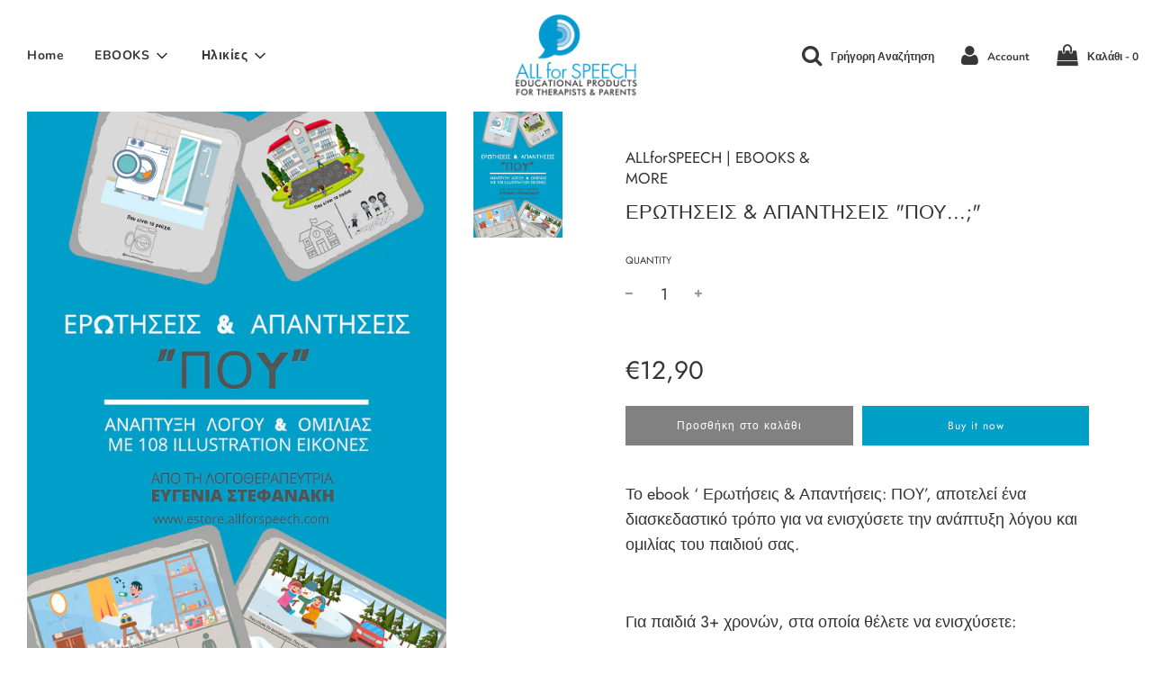

--- FILE ---
content_type: text/html; charset=utf-8
request_url: https://estore.allforspeech.com/products/copy-of-%CE%B5%CF%81%CF%89%CF%84%CE%B7%CF%83%CE%B5%CE%B9%CF%83-%CE%B1%CF%80%CE%B1%CE%BD%CF%84%CE%B7%CF%83%CE%B5%CE%B9%CF%83-%CF%80%CE%BF%CF%84%CE%B5
body_size: 22152
content:
<!doctype html>
<!--[if IE 8]><html class="no-js lt-ie9" lang="en"> <![endif]-->
<!--[if IE 9 ]><html class="ie9 no-js"> <![endif]-->
<!--[if (gt IE 9)|!(IE)]><!--> <html class="no-js"> <!--<![endif]-->
<head>

  <!-- Basic page needs ================================================== -->
  <meta charset="utf-8">
  <meta http-equiv="X-UA-Compatible" content="IE=edge">

  

  <!-- Title and description ================================================== -->
  <title>
  ΕΡΩΤΗΣΕΙΣ &amp; ΑΠΑΝΤΗΣΕΙΣ &quot;ΠΟΥ...;&quot; &ndash; ALLforSPEECH | EBOOKS &amp; MORE
  </title>

  
  <meta name="description" content="Το ebook ‘ Ερωτήσεις &amp;amp; Απαντήσεις: ΠΟY’, αποτελεί ένα διασκεδαστικό τρόπο για να ενισχύσετε την ανάπτυξη λόγου και ομιλίας του παιδιού σας.   Για παιδιά 3+ χρονών, στα οποία θέλετε να ενισχύσετε: την κατανόηση ερωτήσεων, τον αφηγηματικό και περιγραφικό λόγο, την οπτική και ακουστική επεξεργασία, τη σωστή συντακτική">
  

  <!-- Helpers ================================================== -->
  <!-- /snippets/social-meta-tags.liquid -->


  <meta property="og:type" content="product">
  <meta property="og:title" content="ΕΡΩΤΗΣΕΙΣ &amp; ΑΠΑΝΤΗΣΕΙΣ &quot;ΠΟΥ...;&quot;">
  
    <meta property="og:image" content="http://estore.allforspeech.com/cdn/shop/files/d5bf4ff8b5d0220785dc55af1404c982_grande.png?v=1704709026">
    <meta property="og:image:secure_url" content="https://estore.allforspeech.com/cdn/shop/files/d5bf4ff8b5d0220785dc55af1404c982_grande.png?v=1704709026">
  
  <meta property="og:description" content="Το ebook ‘ Ερωτήσεις &amp;amp; Απαντήσεις: ΠΟY’, αποτελεί ένα διασκεδαστικό τρόπο για να ενισχύσετε την ανάπτυξη λόγου και ομιλίας του παιδιού σας.
 
Για παιδιά 3+ χρονών, στα οποία θέλετε να ενισχύσετε:

την κατανόηση ερωτήσεων,
τον αφηγηματικό και περιγραφικό λόγο,
την οπτική και ακουστική επεξεργασία,
τη σωστή συντακτική δομή πρότασης,

τη δημιουργία &amp;amp; κατανόηση προτάσεων, 

τη δημιουργία &amp;amp; κατανόηση ερωτήσεων,

το λεξιλόγιο, 


τη γραμματική, 


τον αργό ρυθμό ομιλίας, κ.ά. 


 
Περιλαμβάνει 108 κάρτες εικόνων με 4 επίπεδα δυσκολίας:

Επίπεδο 1, 40 κάρτες, που υπάρχει οπτική βοθεια για την απάντηση της αντίστοιχης ερώτησης, που αναγράφεται.
Επίπεδο 2, 28 κάρτες, που υπάρχει οπτική βοήθεια με 2 επιλογές για την απάντηση της αντίστοιχης ερώτησης.
Επίπεδο 3, 20 κάρτες, που υπάρχει οπτική βοήθεια με 3 επιλογές για την απάντηση της αντίστοιχης ερώτησης.
Επίπεδο 4, 20 κάρτες, που υπάρχει οπτική βοήθεια με 4 επιλογές για την απάντηση πολλών ερωτήσεων.

Διατίθεται σε 2 μορφές:

για εκτύπωση
για χρήση από tablet ή υπολογιστή.

 
Tρόποι Χρήσης:

σε ηλεκτρονική μορφή με χρήση υπολογιστή ή tablet
σε ηλεκτρονική μορφή για συνεδρίες τηλεθεραπείας
σε μορφή καρτών, αφού τις εκτυπώσετε.
σε εκτυπωμένη μορφή

Iδανικό για θεραπευτές, παιδαγωγούς και γονείς.

Τεχνικά Χαρακτηριστικά

Μέγεθος σε Σελίδες: 47
Μέγεθος: 90MB
Τύπος: Αρχείο pdf
Εκδόσεις: ALL for Speech
ISBN: 978-9925-586-21-9

Δυνατότητες ebook

Δυνατότητα Εκτύπωσης: ΝΑΙ
Ανάγνωση σε PC, Tablet, Κινητό




Άνοιγμα e-book με: Adobe Acrobat Reader

   Για την προστασία των πνευματικών δικαιωμάτων, κάθε eBook σφραγίζεται αυτόματα με το email του αγοραστή.">
  <meta property="og:price:amount" content="12.90">
  <meta property="og:price:currency" content="EUR">



<meta property="og:url" content="https://estore.allforspeech.com/products/copy-of-%ce%b5%cf%81%cf%89%cf%84%ce%b7%cf%83%ce%b5%ce%b9%cf%83-%ce%b1%cf%80%ce%b1%ce%bd%cf%84%ce%b7%cf%83%ce%b5%ce%b9%cf%83-%cf%80%ce%bf%cf%84%ce%b5">
<meta property="og:site_name" content="ALLforSPEECH | EBOOKS &amp; MORE">






  <meta name="twitter:card" content="summary">


  <meta name="twitter:title" content="ΕΡΩΤΗΣΕΙΣ &amp; ΑΠΑΝΤΗΣΕΙΣ &quot;ΠΟΥ...;&quot;">
  <meta name="twitter:description" content="Το ebook ‘ Ερωτήσεις &amp;amp; Απαντήσεις: ΠΟY’, αποτελεί ένα διασκεδαστικό τρόπο για να ενισχύσετε την ανάπτυξη λόγου και ομιλίας του παιδιού σας.
 
Για παιδιά 3+ χρονών, στα οποία θέλετε να ενισχύσετε:
">
  <meta name="twitter:image" content="https://estore.allforspeech.com/cdn/shop/files/d5bf4ff8b5d0220785dc55af1404c982_grande.png?v=1704709026">
  <meta name="twitter:image:width" content="600">
  <meta name="twitter:image:height" content="600">



  <link rel="canonical" href="https://estore.allforspeech.com/products/copy-of-%ce%b5%cf%81%cf%89%cf%84%ce%b7%cf%83%ce%b5%ce%b9%cf%83-%ce%b1%cf%80%ce%b1%ce%bd%cf%84%ce%b7%cf%83%ce%b5%ce%b9%cf%83-%cf%80%ce%bf%cf%84%ce%b5"/>
  
	<meta name="viewport" content="width=device-width, initial-scale=1, maximum-scale=1, user-scalable=0"/>
  
  <meta name="theme-color" content="#333333">

  <!-- CSS ================================================== -->
  <link href="//estore.allforspeech.com/cdn/shop/t/13/assets/plugins.css?v=112605049425070339761759260774" rel="stylesheet" type="text/css" media="all" />
  <link href="//estore.allforspeech.com/cdn/shop/t/13/assets/timber.scss.css?v=8999853478589895581759260776" rel="stylesheet" type="text/css" media="all" />

  



  <!-- Header hook for plugins ================================================== -->
  <script>window.performance && window.performance.mark && window.performance.mark('shopify.content_for_header.start');</script><meta id="shopify-digital-wallet" name="shopify-digital-wallet" content="/35988897851/digital_wallets/dialog">
<link rel="alternate" type="application/json+oembed" href="https://estore.allforspeech.com/products/copy-of-%ce%b5%cf%81%cf%89%cf%84%ce%b7%cf%83%ce%b5%ce%b9%cf%83-%ce%b1%cf%80%ce%b1%ce%bd%cf%84%ce%b7%cf%83%ce%b5%ce%b9%cf%83-%cf%80%ce%bf%cf%84%ce%b5.oembed">
<script async="async" src="/checkouts/internal/preloads.js?locale=en-CY"></script>
<script id="shopify-features" type="application/json">{"accessToken":"2277619249d69b38b47bfe52682b8c84","betas":["rich-media-storefront-analytics"],"domain":"estore.allforspeech.com","predictiveSearch":true,"shopId":35988897851,"locale":"en"}</script>
<script>var Shopify = Shopify || {};
Shopify.shop = "allforspeech-com-estore.myshopify.com";
Shopify.locale = "en";
Shopify.currency = {"active":"EUR","rate":"1.0"};
Shopify.country = "CY";
Shopify.theme = {"name":"Flow","id":97592279099,"schema_name":"Flow","schema_version":"16.3.4","theme_store_id":801,"role":"main"};
Shopify.theme.handle = "null";
Shopify.theme.style = {"id":null,"handle":null};
Shopify.cdnHost = "estore.allforspeech.com/cdn";
Shopify.routes = Shopify.routes || {};
Shopify.routes.root = "/";</script>
<script type="module">!function(o){(o.Shopify=o.Shopify||{}).modules=!0}(window);</script>
<script>!function(o){function n(){var o=[];function n(){o.push(Array.prototype.slice.apply(arguments))}return n.q=o,n}var t=o.Shopify=o.Shopify||{};t.loadFeatures=n(),t.autoloadFeatures=n()}(window);</script>
<script id="shop-js-analytics" type="application/json">{"pageType":"product"}</script>
<script defer="defer" async type="module" src="//estore.allforspeech.com/cdn/shopifycloud/shop-js/modules/v2/client.init-shop-cart-sync_BdyHc3Nr.en.esm.js"></script>
<script defer="defer" async type="module" src="//estore.allforspeech.com/cdn/shopifycloud/shop-js/modules/v2/chunk.common_Daul8nwZ.esm.js"></script>
<script type="module">
  await import("//estore.allforspeech.com/cdn/shopifycloud/shop-js/modules/v2/client.init-shop-cart-sync_BdyHc3Nr.en.esm.js");
await import("//estore.allforspeech.com/cdn/shopifycloud/shop-js/modules/v2/chunk.common_Daul8nwZ.esm.js");

  window.Shopify.SignInWithShop?.initShopCartSync?.({"fedCMEnabled":true,"windoidEnabled":true});

</script>
<script id="__st">var __st={"a":35988897851,"offset":7200,"reqid":"f2de09cd-1537-434a-9ed6-1eff00331912-1768984621","pageurl":"estore.allforspeech.com\/products\/copy-of-%CE%B5%CF%81%CF%89%CF%84%CE%B7%CF%83%CE%B5%CE%B9%CF%83-%CE%B1%CF%80%CE%B1%CE%BD%CF%84%CE%B7%CF%83%CE%B5%CE%B9%CF%83-%CF%80%CE%BF%CF%84%CE%B5","u":"bdb7c2e7c207","p":"product","rtyp":"product","rid":8719334277451};</script>
<script>window.ShopifyPaypalV4VisibilityTracking = true;</script>
<script id="captcha-bootstrap">!function(){'use strict';const t='contact',e='account',n='new_comment',o=[[t,t],['blogs',n],['comments',n],[t,'customer']],c=[[e,'customer_login'],[e,'guest_login'],[e,'recover_customer_password'],[e,'create_customer']],r=t=>t.map((([t,e])=>`form[action*='/${t}']:not([data-nocaptcha='true']) input[name='form_type'][value='${e}']`)).join(','),a=t=>()=>t?[...document.querySelectorAll(t)].map((t=>t.form)):[];function s(){const t=[...o],e=r(t);return a(e)}const i='password',u='form_key',d=['recaptcha-v3-token','g-recaptcha-response','h-captcha-response',i],f=()=>{try{return window.sessionStorage}catch{return}},m='__shopify_v',_=t=>t.elements[u];function p(t,e,n=!1){try{const o=window.sessionStorage,c=JSON.parse(o.getItem(e)),{data:r}=function(t){const{data:e,action:n}=t;return t[m]||n?{data:e,action:n}:{data:t,action:n}}(c);for(const[e,n]of Object.entries(r))t.elements[e]&&(t.elements[e].value=n);n&&o.removeItem(e)}catch(o){console.error('form repopulation failed',{error:o})}}const l='form_type',E='cptcha';function T(t){t.dataset[E]=!0}const w=window,h=w.document,L='Shopify',v='ce_forms',y='captcha';let A=!1;((t,e)=>{const n=(g='f06e6c50-85a8-45c8-87d0-21a2b65856fe',I='https://cdn.shopify.com/shopifycloud/storefront-forms-hcaptcha/ce_storefront_forms_captcha_hcaptcha.v1.5.2.iife.js',D={infoText:'Protected by hCaptcha',privacyText:'Privacy',termsText:'Terms'},(t,e,n)=>{const o=w[L][v],c=o.bindForm;if(c)return c(t,g,e,D).then(n);var r;o.q.push([[t,g,e,D],n]),r=I,A||(h.body.append(Object.assign(h.createElement('script'),{id:'captcha-provider',async:!0,src:r})),A=!0)});var g,I,D;w[L]=w[L]||{},w[L][v]=w[L][v]||{},w[L][v].q=[],w[L][y]=w[L][y]||{},w[L][y].protect=function(t,e){n(t,void 0,e),T(t)},Object.freeze(w[L][y]),function(t,e,n,w,h,L){const[v,y,A,g]=function(t,e,n){const i=e?o:[],u=t?c:[],d=[...i,...u],f=r(d),m=r(i),_=r(d.filter((([t,e])=>n.includes(e))));return[a(f),a(m),a(_),s()]}(w,h,L),I=t=>{const e=t.target;return e instanceof HTMLFormElement?e:e&&e.form},D=t=>v().includes(t);t.addEventListener('submit',(t=>{const e=I(t);if(!e)return;const n=D(e)&&!e.dataset.hcaptchaBound&&!e.dataset.recaptchaBound,o=_(e),c=g().includes(e)&&(!o||!o.value);(n||c)&&t.preventDefault(),c&&!n&&(function(t){try{if(!f())return;!function(t){const e=f();if(!e)return;const n=_(t);if(!n)return;const o=n.value;o&&e.removeItem(o)}(t);const e=Array.from(Array(32),(()=>Math.random().toString(36)[2])).join('');!function(t,e){_(t)||t.append(Object.assign(document.createElement('input'),{type:'hidden',name:u})),t.elements[u].value=e}(t,e),function(t,e){const n=f();if(!n)return;const o=[...t.querySelectorAll(`input[type='${i}']`)].map((({name:t})=>t)),c=[...d,...o],r={};for(const[a,s]of new FormData(t).entries())c.includes(a)||(r[a]=s);n.setItem(e,JSON.stringify({[m]:1,action:t.action,data:r}))}(t,e)}catch(e){console.error('failed to persist form',e)}}(e),e.submit())}));const S=(t,e)=>{t&&!t.dataset[E]&&(n(t,e.some((e=>e===t))),T(t))};for(const o of['focusin','change'])t.addEventListener(o,(t=>{const e=I(t);D(e)&&S(e,y())}));const B=e.get('form_key'),M=e.get(l),P=B&&M;t.addEventListener('DOMContentLoaded',(()=>{const t=y();if(P)for(const e of t)e.elements[l].value===M&&p(e,B);[...new Set([...A(),...v().filter((t=>'true'===t.dataset.shopifyCaptcha))])].forEach((e=>S(e,t)))}))}(h,new URLSearchParams(w.location.search),n,t,e,['guest_login'])})(!0,!0)}();</script>
<script integrity="sha256-4kQ18oKyAcykRKYeNunJcIwy7WH5gtpwJnB7kiuLZ1E=" data-source-attribution="shopify.loadfeatures" defer="defer" src="//estore.allforspeech.com/cdn/shopifycloud/storefront/assets/storefront/load_feature-a0a9edcb.js" crossorigin="anonymous"></script>
<script data-source-attribution="shopify.dynamic_checkout.dynamic.init">var Shopify=Shopify||{};Shopify.PaymentButton=Shopify.PaymentButton||{isStorefrontPortableWallets:!0,init:function(){window.Shopify.PaymentButton.init=function(){};var t=document.createElement("script");t.src="https://estore.allforspeech.com/cdn/shopifycloud/portable-wallets/latest/portable-wallets.en.js",t.type="module",document.head.appendChild(t)}};
</script>
<script data-source-attribution="shopify.dynamic_checkout.buyer_consent">
  function portableWalletsHideBuyerConsent(e){var t=document.getElementById("shopify-buyer-consent"),n=document.getElementById("shopify-subscription-policy-button");t&&n&&(t.classList.add("hidden"),t.setAttribute("aria-hidden","true"),n.removeEventListener("click",e))}function portableWalletsShowBuyerConsent(e){var t=document.getElementById("shopify-buyer-consent"),n=document.getElementById("shopify-subscription-policy-button");t&&n&&(t.classList.remove("hidden"),t.removeAttribute("aria-hidden"),n.addEventListener("click",e))}window.Shopify?.PaymentButton&&(window.Shopify.PaymentButton.hideBuyerConsent=portableWalletsHideBuyerConsent,window.Shopify.PaymentButton.showBuyerConsent=portableWalletsShowBuyerConsent);
</script>
<script>
  function portableWalletsCleanup(e){e&&e.src&&console.error("Failed to load portable wallets script "+e.src);var t=document.querySelectorAll("shopify-accelerated-checkout .shopify-payment-button__skeleton, shopify-accelerated-checkout-cart .wallet-cart-button__skeleton"),e=document.getElementById("shopify-buyer-consent");for(let e=0;e<t.length;e++)t[e].remove();e&&e.remove()}function portableWalletsNotLoadedAsModule(e){e instanceof ErrorEvent&&"string"==typeof e.message&&e.message.includes("import.meta")&&"string"==typeof e.filename&&e.filename.includes("portable-wallets")&&(window.removeEventListener("error",portableWalletsNotLoadedAsModule),window.Shopify.PaymentButton.failedToLoad=e,"loading"===document.readyState?document.addEventListener("DOMContentLoaded",window.Shopify.PaymentButton.init):window.Shopify.PaymentButton.init())}window.addEventListener("error",portableWalletsNotLoadedAsModule);
</script>

<script type="module" src="https://estore.allforspeech.com/cdn/shopifycloud/portable-wallets/latest/portable-wallets.en.js" onError="portableWalletsCleanup(this)" crossorigin="anonymous"></script>
<script nomodule>
  document.addEventListener("DOMContentLoaded", portableWalletsCleanup);
</script>

<link id="shopify-accelerated-checkout-styles" rel="stylesheet" media="screen" href="https://estore.allforspeech.com/cdn/shopifycloud/portable-wallets/latest/accelerated-checkout-backwards-compat.css" crossorigin="anonymous">
<style id="shopify-accelerated-checkout-cart">
        #shopify-buyer-consent {
  margin-top: 1em;
  display: inline-block;
  width: 100%;
}

#shopify-buyer-consent.hidden {
  display: none;
}

#shopify-subscription-policy-button {
  background: none;
  border: none;
  padding: 0;
  text-decoration: underline;
  font-size: inherit;
  cursor: pointer;
}

#shopify-subscription-policy-button::before {
  box-shadow: none;
}

      </style>

<script>window.performance && window.performance.mark && window.performance.mark('shopify.content_for_header.end');</script>
  <!-- /snippets/oldIE-js.liquid -->


<!--[if lt IE 9]>
<script src="//cdnjs.cloudflare.com/ajax/libs/html5shiv/3.7.2/html5shiv.min.js" type="text/javascript"></script>
<script src="//estore.allforspeech.com/cdn/shop/t/13/assets/respond.min.js?v=52248677837542619231593722293" type="text/javascript"></script>
<link href="//estore.allforspeech.com/cdn/shop/t/13/assets/respond-proxy.html" id="respond-proxy" rel="respond-proxy" />
<link href="//estore.allforspeech.com/search?q=c1eef7a223b2a83ba5cbbcf984836614" id="respond-redirect" rel="respond-redirect" />
<script src="//estore.allforspeech.com/search?q=c1eef7a223b2a83ba5cbbcf984836614" type="text/javascript"></script>
<![endif]-->



  <script>
    window.wetheme = {
      name: 'Flow',
    };
  </script>
  <script src="//estore.allforspeech.com/cdn/shop/t/13/assets/jquery-3.3.1.min.js?v=74255524871372887611593722291" type="text/javascript"></script>
  <script src="//estore.allforspeech.com/cdn/shop/t/13/assets/modernizr.min.js?v=137617515274177302221593722296" type="text/javascript"></script>

  
  

<link href="https://monorail-edge.shopifysvc.com" rel="dns-prefetch">
<script>(function(){if ("sendBeacon" in navigator && "performance" in window) {try {var session_token_from_headers = performance.getEntriesByType('navigation')[0].serverTiming.find(x => x.name == '_s').description;} catch {var session_token_from_headers = undefined;}var session_cookie_matches = document.cookie.match(/_shopify_s=([^;]*)/);var session_token_from_cookie = session_cookie_matches && session_cookie_matches.length === 2 ? session_cookie_matches[1] : "";var session_token = session_token_from_headers || session_token_from_cookie || "";function handle_abandonment_event(e) {var entries = performance.getEntries().filter(function(entry) {return /monorail-edge.shopifysvc.com/.test(entry.name);});if (!window.abandonment_tracked && entries.length === 0) {window.abandonment_tracked = true;var currentMs = Date.now();var navigation_start = performance.timing.navigationStart;var payload = {shop_id: 35988897851,url: window.location.href,navigation_start,duration: currentMs - navigation_start,session_token,page_type: "product"};window.navigator.sendBeacon("https://monorail-edge.shopifysvc.com/v1/produce", JSON.stringify({schema_id: "online_store_buyer_site_abandonment/1.1",payload: payload,metadata: {event_created_at_ms: currentMs,event_sent_at_ms: currentMs}}));}}window.addEventListener('pagehide', handle_abandonment_event);}}());</script>
<script id="web-pixels-manager-setup">(function e(e,d,r,n,o){if(void 0===o&&(o={}),!Boolean(null===(a=null===(i=window.Shopify)||void 0===i?void 0:i.analytics)||void 0===a?void 0:a.replayQueue)){var i,a;window.Shopify=window.Shopify||{};var t=window.Shopify;t.analytics=t.analytics||{};var s=t.analytics;s.replayQueue=[],s.publish=function(e,d,r){return s.replayQueue.push([e,d,r]),!0};try{self.performance.mark("wpm:start")}catch(e){}var l=function(){var e={modern:/Edge?\/(1{2}[4-9]|1[2-9]\d|[2-9]\d{2}|\d{4,})\.\d+(\.\d+|)|Firefox\/(1{2}[4-9]|1[2-9]\d|[2-9]\d{2}|\d{4,})\.\d+(\.\d+|)|Chrom(ium|e)\/(9{2}|\d{3,})\.\d+(\.\d+|)|(Maci|X1{2}).+ Version\/(15\.\d+|(1[6-9]|[2-9]\d|\d{3,})\.\d+)([,.]\d+|)( \(\w+\)|)( Mobile\/\w+|) Safari\/|Chrome.+OPR\/(9{2}|\d{3,})\.\d+\.\d+|(CPU[ +]OS|iPhone[ +]OS|CPU[ +]iPhone|CPU IPhone OS|CPU iPad OS)[ +]+(15[._]\d+|(1[6-9]|[2-9]\d|\d{3,})[._]\d+)([._]\d+|)|Android:?[ /-](13[3-9]|1[4-9]\d|[2-9]\d{2}|\d{4,})(\.\d+|)(\.\d+|)|Android.+Firefox\/(13[5-9]|1[4-9]\d|[2-9]\d{2}|\d{4,})\.\d+(\.\d+|)|Android.+Chrom(ium|e)\/(13[3-9]|1[4-9]\d|[2-9]\d{2}|\d{4,})\.\d+(\.\d+|)|SamsungBrowser\/([2-9]\d|\d{3,})\.\d+/,legacy:/Edge?\/(1[6-9]|[2-9]\d|\d{3,})\.\d+(\.\d+|)|Firefox\/(5[4-9]|[6-9]\d|\d{3,})\.\d+(\.\d+|)|Chrom(ium|e)\/(5[1-9]|[6-9]\d|\d{3,})\.\d+(\.\d+|)([\d.]+$|.*Safari\/(?![\d.]+ Edge\/[\d.]+$))|(Maci|X1{2}).+ Version\/(10\.\d+|(1[1-9]|[2-9]\d|\d{3,})\.\d+)([,.]\d+|)( \(\w+\)|)( Mobile\/\w+|) Safari\/|Chrome.+OPR\/(3[89]|[4-9]\d|\d{3,})\.\d+\.\d+|(CPU[ +]OS|iPhone[ +]OS|CPU[ +]iPhone|CPU IPhone OS|CPU iPad OS)[ +]+(10[._]\d+|(1[1-9]|[2-9]\d|\d{3,})[._]\d+)([._]\d+|)|Android:?[ /-](13[3-9]|1[4-9]\d|[2-9]\d{2}|\d{4,})(\.\d+|)(\.\d+|)|Mobile Safari.+OPR\/([89]\d|\d{3,})\.\d+\.\d+|Android.+Firefox\/(13[5-9]|1[4-9]\d|[2-9]\d{2}|\d{4,})\.\d+(\.\d+|)|Android.+Chrom(ium|e)\/(13[3-9]|1[4-9]\d|[2-9]\d{2}|\d{4,})\.\d+(\.\d+|)|Android.+(UC? ?Browser|UCWEB|U3)[ /]?(15\.([5-9]|\d{2,})|(1[6-9]|[2-9]\d|\d{3,})\.\d+)\.\d+|SamsungBrowser\/(5\.\d+|([6-9]|\d{2,})\.\d+)|Android.+MQ{2}Browser\/(14(\.(9|\d{2,})|)|(1[5-9]|[2-9]\d|\d{3,})(\.\d+|))(\.\d+|)|K[Aa][Ii]OS\/(3\.\d+|([4-9]|\d{2,})\.\d+)(\.\d+|)/},d=e.modern,r=e.legacy,n=navigator.userAgent;return n.match(d)?"modern":n.match(r)?"legacy":"unknown"}(),u="modern"===l?"modern":"legacy",c=(null!=n?n:{modern:"",legacy:""})[u],f=function(e){return[e.baseUrl,"/wpm","/b",e.hashVersion,"modern"===e.buildTarget?"m":"l",".js"].join("")}({baseUrl:d,hashVersion:r,buildTarget:u}),m=function(e){var d=e.version,r=e.bundleTarget,n=e.surface,o=e.pageUrl,i=e.monorailEndpoint;return{emit:function(e){var a=e.status,t=e.errorMsg,s=(new Date).getTime(),l=JSON.stringify({metadata:{event_sent_at_ms:s},events:[{schema_id:"web_pixels_manager_load/3.1",payload:{version:d,bundle_target:r,page_url:o,status:a,surface:n,error_msg:t},metadata:{event_created_at_ms:s}}]});if(!i)return console&&console.warn&&console.warn("[Web Pixels Manager] No Monorail endpoint provided, skipping logging."),!1;try{return self.navigator.sendBeacon.bind(self.navigator)(i,l)}catch(e){}var u=new XMLHttpRequest;try{return u.open("POST",i,!0),u.setRequestHeader("Content-Type","text/plain"),u.send(l),!0}catch(e){return console&&console.warn&&console.warn("[Web Pixels Manager] Got an unhandled error while logging to Monorail."),!1}}}}({version:r,bundleTarget:l,surface:e.surface,pageUrl:self.location.href,monorailEndpoint:e.monorailEndpoint});try{o.browserTarget=l,function(e){var d=e.src,r=e.async,n=void 0===r||r,o=e.onload,i=e.onerror,a=e.sri,t=e.scriptDataAttributes,s=void 0===t?{}:t,l=document.createElement("script"),u=document.querySelector("head"),c=document.querySelector("body");if(l.async=n,l.src=d,a&&(l.integrity=a,l.crossOrigin="anonymous"),s)for(var f in s)if(Object.prototype.hasOwnProperty.call(s,f))try{l.dataset[f]=s[f]}catch(e){}if(o&&l.addEventListener("load",o),i&&l.addEventListener("error",i),u)u.appendChild(l);else{if(!c)throw new Error("Did not find a head or body element to append the script");c.appendChild(l)}}({src:f,async:!0,onload:function(){if(!function(){var e,d;return Boolean(null===(d=null===(e=window.Shopify)||void 0===e?void 0:e.analytics)||void 0===d?void 0:d.initialized)}()){var d=window.webPixelsManager.init(e)||void 0;if(d){var r=window.Shopify.analytics;r.replayQueue.forEach((function(e){var r=e[0],n=e[1],o=e[2];d.publishCustomEvent(r,n,o)})),r.replayQueue=[],r.publish=d.publishCustomEvent,r.visitor=d.visitor,r.initialized=!0}}},onerror:function(){return m.emit({status:"failed",errorMsg:"".concat(f," has failed to load")})},sri:function(e){var d=/^sha384-[A-Za-z0-9+/=]+$/;return"string"==typeof e&&d.test(e)}(c)?c:"",scriptDataAttributes:o}),m.emit({status:"loading"})}catch(e){m.emit({status:"failed",errorMsg:(null==e?void 0:e.message)||"Unknown error"})}}})({shopId: 35988897851,storefrontBaseUrl: "https://estore.allforspeech.com",extensionsBaseUrl: "https://extensions.shopifycdn.com/cdn/shopifycloud/web-pixels-manager",monorailEndpoint: "https://monorail-edge.shopifysvc.com/unstable/produce_batch",surface: "storefront-renderer",enabledBetaFlags: ["2dca8a86"],webPixelsConfigList: [{"id":"284000587","configuration":"{\"pixel_id\":\"805694220214799\",\"pixel_type\":\"facebook_pixel\",\"metaapp_system_user_token\":\"-\"}","eventPayloadVersion":"v1","runtimeContext":"OPEN","scriptVersion":"ca16bc87fe92b6042fbaa3acc2fbdaa6","type":"APP","apiClientId":2329312,"privacyPurposes":["ANALYTICS","MARKETING","SALE_OF_DATA"],"dataSharingAdjustments":{"protectedCustomerApprovalScopes":["read_customer_address","read_customer_email","read_customer_name","read_customer_personal_data","read_customer_phone"]}},{"id":"shopify-app-pixel","configuration":"{}","eventPayloadVersion":"v1","runtimeContext":"STRICT","scriptVersion":"0450","apiClientId":"shopify-pixel","type":"APP","privacyPurposes":["ANALYTICS","MARKETING"]},{"id":"shopify-custom-pixel","eventPayloadVersion":"v1","runtimeContext":"LAX","scriptVersion":"0450","apiClientId":"shopify-pixel","type":"CUSTOM","privacyPurposes":["ANALYTICS","MARKETING"]}],isMerchantRequest: false,initData: {"shop":{"name":"ALLforSPEECH | EBOOKS \u0026 MORE","paymentSettings":{"currencyCode":"EUR"},"myshopifyDomain":"allforspeech-com-estore.myshopify.com","countryCode":"CY","storefrontUrl":"https:\/\/estore.allforspeech.com"},"customer":null,"cart":null,"checkout":null,"productVariants":[{"price":{"amount":12.9,"currencyCode":"EUR"},"product":{"title":"ΕΡΩΤΗΣΕΙΣ \u0026 ΑΠΑΝΤΗΣΕΙΣ \"ΠΟΥ...;\"","vendor":"ALLforSPEECH | EBOOKS \u0026 MORE","id":"8719334277451","untranslatedTitle":"ΕΡΩΤΗΣΕΙΣ \u0026 ΑΠΑΝΤΗΣΕΙΣ \"ΠΟΥ...;\"","url":"\/products\/copy-of-%CE%B5%CF%81%CF%89%CF%84%CE%B7%CF%83%CE%B5%CE%B9%CF%83-%CE%B1%CF%80%CE%B1%CE%BD%CF%84%CE%B7%CF%83%CE%B5%CE%B9%CF%83-%CF%80%CE%BF%CF%84%CE%B5","type":""},"id":"47271562445131","image":{"src":"\/\/estore.allforspeech.com\/cdn\/shop\/files\/d5bf4ff8b5d0220785dc55af1404c982.png?v=1704709026"},"sku":null,"title":"Default Title","untranslatedTitle":"Default Title"}],"purchasingCompany":null},},"https://estore.allforspeech.com/cdn","fcfee988w5aeb613cpc8e4bc33m6693e112",{"modern":"","legacy":""},{"shopId":"35988897851","storefrontBaseUrl":"https:\/\/estore.allforspeech.com","extensionBaseUrl":"https:\/\/extensions.shopifycdn.com\/cdn\/shopifycloud\/web-pixels-manager","surface":"storefront-renderer","enabledBetaFlags":"[\"2dca8a86\"]","isMerchantRequest":"false","hashVersion":"fcfee988w5aeb613cpc8e4bc33m6693e112","publish":"custom","events":"[[\"page_viewed\",{}],[\"product_viewed\",{\"productVariant\":{\"price\":{\"amount\":12.9,\"currencyCode\":\"EUR\"},\"product\":{\"title\":\"ΕΡΩΤΗΣΕΙΣ \u0026 ΑΠΑΝΤΗΣΕΙΣ \\\"ΠΟΥ...;\\\"\",\"vendor\":\"ALLforSPEECH | EBOOKS \u0026 MORE\",\"id\":\"8719334277451\",\"untranslatedTitle\":\"ΕΡΩΤΗΣΕΙΣ \u0026 ΑΠΑΝΤΗΣΕΙΣ \\\"ΠΟΥ...;\\\"\",\"url\":\"\/products\/copy-of-%CE%B5%CF%81%CF%89%CF%84%CE%B7%CF%83%CE%B5%CE%B9%CF%83-%CE%B1%CF%80%CE%B1%CE%BD%CF%84%CE%B7%CF%83%CE%B5%CE%B9%CF%83-%CF%80%CE%BF%CF%84%CE%B5\",\"type\":\"\"},\"id\":\"47271562445131\",\"image\":{\"src\":\"\/\/estore.allforspeech.com\/cdn\/shop\/files\/d5bf4ff8b5d0220785dc55af1404c982.png?v=1704709026\"},\"sku\":null,\"title\":\"Default Title\",\"untranslatedTitle\":\"Default Title\"}}]]"});</script><script>
  window.ShopifyAnalytics = window.ShopifyAnalytics || {};
  window.ShopifyAnalytics.meta = window.ShopifyAnalytics.meta || {};
  window.ShopifyAnalytics.meta.currency = 'EUR';
  var meta = {"product":{"id":8719334277451,"gid":"gid:\/\/shopify\/Product\/8719334277451","vendor":"ALLforSPEECH | EBOOKS \u0026 MORE","type":"","handle":"copy-of-ερωτησεισ-απαντησεισ-ποτε","variants":[{"id":47271562445131,"price":1290,"name":"ΕΡΩΤΗΣΕΙΣ \u0026 ΑΠΑΝΤΗΣΕΙΣ \"ΠΟΥ...;\"","public_title":null,"sku":null}],"remote":false},"page":{"pageType":"product","resourceType":"product","resourceId":8719334277451,"requestId":"f2de09cd-1537-434a-9ed6-1eff00331912-1768984621"}};
  for (var attr in meta) {
    window.ShopifyAnalytics.meta[attr] = meta[attr];
  }
</script>
<script class="analytics">
  (function () {
    var customDocumentWrite = function(content) {
      var jquery = null;

      if (window.jQuery) {
        jquery = window.jQuery;
      } else if (window.Checkout && window.Checkout.$) {
        jquery = window.Checkout.$;
      }

      if (jquery) {
        jquery('body').append(content);
      }
    };

    var hasLoggedConversion = function(token) {
      if (token) {
        return document.cookie.indexOf('loggedConversion=' + token) !== -1;
      }
      return false;
    }

    var setCookieIfConversion = function(token) {
      if (token) {
        var twoMonthsFromNow = new Date(Date.now());
        twoMonthsFromNow.setMonth(twoMonthsFromNow.getMonth() + 2);

        document.cookie = 'loggedConversion=' + token + '; expires=' + twoMonthsFromNow;
      }
    }

    var trekkie = window.ShopifyAnalytics.lib = window.trekkie = window.trekkie || [];
    if (trekkie.integrations) {
      return;
    }
    trekkie.methods = [
      'identify',
      'page',
      'ready',
      'track',
      'trackForm',
      'trackLink'
    ];
    trekkie.factory = function(method) {
      return function() {
        var args = Array.prototype.slice.call(arguments);
        args.unshift(method);
        trekkie.push(args);
        return trekkie;
      };
    };
    for (var i = 0; i < trekkie.methods.length; i++) {
      var key = trekkie.methods[i];
      trekkie[key] = trekkie.factory(key);
    }
    trekkie.load = function(config) {
      trekkie.config = config || {};
      trekkie.config.initialDocumentCookie = document.cookie;
      var first = document.getElementsByTagName('script')[0];
      var script = document.createElement('script');
      script.type = 'text/javascript';
      script.onerror = function(e) {
        var scriptFallback = document.createElement('script');
        scriptFallback.type = 'text/javascript';
        scriptFallback.onerror = function(error) {
                var Monorail = {
      produce: function produce(monorailDomain, schemaId, payload) {
        var currentMs = new Date().getTime();
        var event = {
          schema_id: schemaId,
          payload: payload,
          metadata: {
            event_created_at_ms: currentMs,
            event_sent_at_ms: currentMs
          }
        };
        return Monorail.sendRequest("https://" + monorailDomain + "/v1/produce", JSON.stringify(event));
      },
      sendRequest: function sendRequest(endpointUrl, payload) {
        // Try the sendBeacon API
        if (window && window.navigator && typeof window.navigator.sendBeacon === 'function' && typeof window.Blob === 'function' && !Monorail.isIos12()) {
          var blobData = new window.Blob([payload], {
            type: 'text/plain'
          });

          if (window.navigator.sendBeacon(endpointUrl, blobData)) {
            return true;
          } // sendBeacon was not successful

        } // XHR beacon

        var xhr = new XMLHttpRequest();

        try {
          xhr.open('POST', endpointUrl);
          xhr.setRequestHeader('Content-Type', 'text/plain');
          xhr.send(payload);
        } catch (e) {
          console.log(e);
        }

        return false;
      },
      isIos12: function isIos12() {
        return window.navigator.userAgent.lastIndexOf('iPhone; CPU iPhone OS 12_') !== -1 || window.navigator.userAgent.lastIndexOf('iPad; CPU OS 12_') !== -1;
      }
    };
    Monorail.produce('monorail-edge.shopifysvc.com',
      'trekkie_storefront_load_errors/1.1',
      {shop_id: 35988897851,
      theme_id: 97592279099,
      app_name: "storefront",
      context_url: window.location.href,
      source_url: "//estore.allforspeech.com/cdn/s/trekkie.storefront.cd680fe47e6c39ca5d5df5f0a32d569bc48c0f27.min.js"});

        };
        scriptFallback.async = true;
        scriptFallback.src = '//estore.allforspeech.com/cdn/s/trekkie.storefront.cd680fe47e6c39ca5d5df5f0a32d569bc48c0f27.min.js';
        first.parentNode.insertBefore(scriptFallback, first);
      };
      script.async = true;
      script.src = '//estore.allforspeech.com/cdn/s/trekkie.storefront.cd680fe47e6c39ca5d5df5f0a32d569bc48c0f27.min.js';
      first.parentNode.insertBefore(script, first);
    };
    trekkie.load(
      {"Trekkie":{"appName":"storefront","development":false,"defaultAttributes":{"shopId":35988897851,"isMerchantRequest":null,"themeId":97592279099,"themeCityHash":"14114040179872044346","contentLanguage":"en","currency":"EUR","eventMetadataId":"15af4a82-5624-49b5-a5ac-a4d864702957"},"isServerSideCookieWritingEnabled":true,"monorailRegion":"shop_domain","enabledBetaFlags":["65f19447"]},"Session Attribution":{},"S2S":{"facebookCapiEnabled":false,"source":"trekkie-storefront-renderer","apiClientId":580111}}
    );

    var loaded = false;
    trekkie.ready(function() {
      if (loaded) return;
      loaded = true;

      window.ShopifyAnalytics.lib = window.trekkie;

      var originalDocumentWrite = document.write;
      document.write = customDocumentWrite;
      try { window.ShopifyAnalytics.merchantGoogleAnalytics.call(this); } catch(error) {};
      document.write = originalDocumentWrite;

      window.ShopifyAnalytics.lib.page(null,{"pageType":"product","resourceType":"product","resourceId":8719334277451,"requestId":"f2de09cd-1537-434a-9ed6-1eff00331912-1768984621","shopifyEmitted":true});

      var match = window.location.pathname.match(/checkouts\/(.+)\/(thank_you|post_purchase)/)
      var token = match? match[1]: undefined;
      if (!hasLoggedConversion(token)) {
        setCookieIfConversion(token);
        window.ShopifyAnalytics.lib.track("Viewed Product",{"currency":"EUR","variantId":47271562445131,"productId":8719334277451,"productGid":"gid:\/\/shopify\/Product\/8719334277451","name":"ΕΡΩΤΗΣΕΙΣ \u0026 ΑΠΑΝΤΗΣΕΙΣ \"ΠΟΥ...;\"","price":"12.90","sku":null,"brand":"ALLforSPEECH | EBOOKS \u0026 MORE","variant":null,"category":"","nonInteraction":true,"remote":false},undefined,undefined,{"shopifyEmitted":true});
      window.ShopifyAnalytics.lib.track("monorail:\/\/trekkie_storefront_viewed_product\/1.1",{"currency":"EUR","variantId":47271562445131,"productId":8719334277451,"productGid":"gid:\/\/shopify\/Product\/8719334277451","name":"ΕΡΩΤΗΣΕΙΣ \u0026 ΑΠΑΝΤΗΣΕΙΣ \"ΠΟΥ...;\"","price":"12.90","sku":null,"brand":"ALLforSPEECH | EBOOKS \u0026 MORE","variant":null,"category":"","nonInteraction":true,"remote":false,"referer":"https:\/\/estore.allforspeech.com\/products\/copy-of-%CE%B5%CF%81%CF%89%CF%84%CE%B7%CF%83%CE%B5%CE%B9%CF%83-%CE%B1%CF%80%CE%B1%CE%BD%CF%84%CE%B7%CF%83%CE%B5%CE%B9%CF%83-%CF%80%CE%BF%CF%84%CE%B5"});
      }
    });


        var eventsListenerScript = document.createElement('script');
        eventsListenerScript.async = true;
        eventsListenerScript.src = "//estore.allforspeech.com/cdn/shopifycloud/storefront/assets/shop_events_listener-3da45d37.js";
        document.getElementsByTagName('head')[0].appendChild(eventsListenerScript);

})();</script>
<script
  defer
  src="https://estore.allforspeech.com/cdn/shopifycloud/perf-kit/shopify-perf-kit-3.0.4.min.js"
  data-application="storefront-renderer"
  data-shop-id="35988897851"
  data-render-region="gcp-us-east1"
  data-page-type="product"
  data-theme-instance-id="97592279099"
  data-theme-name="Flow"
  data-theme-version="16.3.4"
  data-monorail-region="shop_domain"
  data-resource-timing-sampling-rate="10"
  data-shs="true"
  data-shs-beacon="true"
  data-shs-export-with-fetch="true"
  data-shs-logs-sample-rate="1"
  data-shs-beacon-endpoint="https://estore.allforspeech.com/api/collect"
></script>
</head>


<body id="ερωτησεις-amp-απαντησεις-quot-που-quot" class="template-product page-fade" >

  
  <div id="CartDrawer" class="drawer drawer--right drawer--cart">
    <div class="drawer__header sitewide--title-wrapper header-style--ignore">
      <div class="drawer__close js-drawer-close">
        <button type="button" class="icon-fallback-text">
          <span class="fallback-text">"Close Cart"</span>
        </button>
      </div>
      <div class="drawer__title h2 page--title " id="CartTitle">Καλάθι Αγορών</div>
      <div class="drawer__title h2 page--title hide" id="ShopNowTitle">Quick view</div>
      <div class="drawer__title h2 page--title hide" id="LogInTitle">Login</div>
      <div class="drawer__title h2 page--title hide" id="SearchTitle">Search for products on our site</div>
    </div>
    <div id="CartContainer"></div>
    <div id="ShopNowContainer" class="hide"></div>
    <div id="SearchContainer" class="hide">
      <div class="wrapper search-drawer">
        <div class="input-group">
          <input type="search" name="q" id="search-input" placeholder="Search our store" class="input-group-field" aria-label="Search our store" autocomplete="off" />
          <span class="input-group-btn">
            <button type="submit" class="btn icon-fallback-text">
              <i class="fa fa-search"></i>
              <span class="fallback-text">Search</span>
            </button>
          </span>
        </div>
        <script id="LiveSearchResultTemplate" type="text/template">
  
    <div class="indiv-search-listing-grid">
      <div class="grid">
        {{#if image}}
        <div class="grid__item large--one-quarter live-search--image">
          <a href="{{url}}" title="{{title}}">
            <img
                class="lazyload"
                src="{{image}}"
                alt="{{title}}"
                {{#if imageResponsive}}
                data-src="{{imageResponsive}}"
                data-sizes="auto"
                {{/if}}
            >
          </a>
        </div>
        {{/if}}
        <div class="grid__item large--three-quarters line-search-content">
          <h3>
            <a href="{{url}}" title="">{{title}}</a>
          </h3>
          <div>
            {{{price_html}}}
          </div>
          <p>{{content}}</p>
        </div>
      </div>
    </div>
  
</script>

        <script type="text/javascript">
            var SearchTranslations = {
                no_results_html: "Your search for \"{{ terms }}\" did not yield any results.",
                results_for_html: "Your search for \"{{ terms }}\" revealed the following:",
                products: "Products",
                pages: "Pages",
                articles: "Articles"
            };
        </script>
        <div id="search-results" class="grid-uniform">
          <!-- here will be the search results -->
        </div>
        <a id="search-show-more" href="#" class="btn hide">See more</a>
      </div>
    </div>
    <div id="LogInContainer" class="hide"></div>
  </div>
  <div id="DrawerOverlay"></div>

<div id="PageContainer">

	<div id="shopify-section-announcement-bar" class="shopify-section">


</div>

	<div id="shopify-section-header" class="shopify-section">




















<div data-section-id="header" data-section-type="header-section" class="header-section--wrapper">
  <div id="NavDrawer" class="drawer drawer--left">

    
      
      







<div 
>

<noscript>
    <img
        class=""
        src="//estore.allforspeech.com/cdn/shop/files/PRODUCTS_FOR_THERAPIST_PARENTS_6_1000x1000.png?v=1614303030"
        data-sizes="auto"
        
            alt=""
        
        
        style="width: 50px"
        itemprop="logo"
      
    />
</noscript>

<img
    class="lazyload "
    src="//estore.allforspeech.com/cdn/shop/files/PRODUCTS_FOR_THERAPIST_PARENTS_6_150x.png?v=1614303030"
    data-src="//estore.allforspeech.com/cdn/shop/files/PRODUCTS_FOR_THERAPIST_PARENTS_6_{width}.png?v=1614303030"
    data-sizes="auto"
    
    data-aspectratio="1.5"
    
    
        style="width: 50px"
        itemprop="logo"
      
    
        style="max-width: 300px; max-height: 200px"
    
    
        alt=""
    
/>

</div>

    


    <!-- begin mobile-nav -->
    <ul class="mobile-nav with-logo">
      <li class="mobile-nav__item mobile-nav__search">
        <form action="/search" method="get" class="input-group search-bar" role="search">
  
  <input type="search" name="q" value="" placeholder="Search our store" class="input-group-field" aria-label="Search our store">
  <span class="input-group-btn hidden">
    <button type="submit" class="btn icon-fallback-text">
      <i class="fa fa-search"></i>
      <span class="fallback-text">Search</span>
    </button>
  </span>
</form>

      </li>

      
      

        

          <li class="mobile-nav__item">
            <a href="/" class="mobile-nav__link">Home</a>
          </li>

        

      

        
        <li class="mobile-nav__item" aria-haspopup="true">
          <div class="mobile-nav__has-sublist">
            <a href="/collections/all" class="mobile-nav__link">EBOOKS</a>
            <div class="mobile-nav__toggle">
              <button type="button" class="icon-fallback-text mobile-nav__toggle-open">
                <i class="icon-arrow-right" aria-hidden="true"></i>
                <span class="fallback-text">See more</span>
              </button>
              <button type="button" class="icon-fallback-text mobile-nav__toggle-close">
                <i class="icon-arrow-down" aria-hidden="true"></i>
                <span class="fallback-text">"Close Cart"</span>
              </button>
            </div>
          </div>
          <ul class="mobile-nav__sublist">
              
              
              <li class="mobile-nav__item ">
                  <div class="mobile-nav__has-sublist">
                    <a href="/collections/all" class="mobile-nav__link">ΑΝΑΠΤΥΞΗ ΛΟΓΟΥ &amp; ΟΜΙΛΙΑΣ</a>
                      <div class="mobile-nav__toggle">
                        <button type="button" class="icon-fallback-text mobile-nav__toggle-open">
                          <i class="icon-arrow-right" aria-hidden="true"></i>
                          <span class="fallback-text">See more</span>
                        </button>
                        <button type="button" class="icon-fallback-text mobile-nav__toggle-close">
                          <i class="icon-arrow-down" aria-hidden="true"></i>
                          <span class="fallback-text">"Close Cart"</span>
                        </button>
                      </div>
                    </div>
                    <ul class="mobile-nav__sublist">
                      
                        <li class="mobile-nav__item">
                          <a href="/collections/whquestions" class="mobile-nav__link">ΑΡΧΑΡΙΟ ΕΠΙΠΕΔΟ</a>
                        </li>
                      
                        <li class="mobile-nav__item">
                          <a href="/collections/mediumlevelspeech" class="mobile-nav__link">ΜΕΣΑΙΟ ΕΠΙΠΕΔΟ</a>
                        </li>
                      
                        <li class="mobile-nav__item">
                          <a href="/collections/%CE%B1%CE%BD%CE%B1%CF%80%CF%84%CF%85%CE%BE%CE%B7-%CE%BB%CE%BF%CE%B3%CE%BF%CF%85-%CE%BF%CE%BC%CE%B9%CE%BB%CE%B9%CE%B1%CF%83-%CF%80%CF%81%CE%BF%CF%87%CF%89%CF%81%CE%B7%CE%BC%CE%B5%CE%BD%CE%BF-%CE%B5%CF%80%CE%B9%CF%80%CE%B5%CE%B4%CE%BF" class="mobile-nav__link">ΠΡΟΧΩΡΗΜΕΝΟ ΕΠΙΠΕΔΟ</a>
                        </li>
                      
                    </ul>
                  </li>
                
              
              
                  <li class="mobile-nav__item ">
                    <a href="/collections/%CF%86%CF%89%CE%BD%CE%BF%CE%BB%CE%BF%CE%B3%CE%AF%CE%B1" class="mobile-nav__link">ΦΩΝΟΛΟΓΙΑ</a>
                  </li>
                
              
              
                  <li class="mobile-nav__item ">
                    <a href="/collections/%CF%83%CE%B5%CE%B9%CF%81%CE%BF%CE%B8%CE%B5%CF%84%CE%B7%CF%83%CE%B5%CE%B9%CF%82" class="mobile-nav__link">ΑΝΑΠΤΥΞΗ ΑΦΗΓΗΜΑΤΙΚΟΥ ΛΟΓΟΥ</a>
                  </li>
                
              
              
                  <li class="mobile-nav__item ">
                    <a href="/collections/%CE%B1%CE%BD%CE%AC%CF%80%CF%84%CF%85%CE%BE%CE%B7-%CE%BA%CE%BF%CE%B9%CE%BD%CF%89%CE%BD%CE%B9%CE%BA%CE%BF%CF%8D-%CE%BB%CF%8C%CE%B3%CE%BF%CF%85" class="mobile-nav__link">ΚΟΙΝΩΝΙΚΕΣ ΔΕΞΙΟΤΗΤΕΣ</a>
                  </li>
                
              
              
                  <li class="mobile-nav__item ">
                    <a href="/collections/%CE%B9%CF%83%CF%84%CE%BF%CF%81%CE%B9%CE%B5%CF%83-%CE%BA%CE%B1%CF%84%CE%B1%CE%BD%CE%BF%CE%B7%CF%83%CE%B7%CF%83" class="mobile-nav__link">ΙΣΤΟΡΙΕΣ ΚΑΤΑΝΟΗΣΗΣ</a>
                  </li>
                
              
            </ul>
          </li>

          

      

        
        <li class="mobile-nav__item" aria-haspopup="true">
          <div class="mobile-nav__has-sublist">
            <a href="/collections/all" class="mobile-nav__link">Ηλικίες</a>
            <div class="mobile-nav__toggle">
              <button type="button" class="icon-fallback-text mobile-nav__toggle-open">
                <i class="icon-arrow-right" aria-hidden="true"></i>
                <span class="fallback-text">See more</span>
              </button>
              <button type="button" class="icon-fallback-text mobile-nav__toggle-close">
                <i class="icon-arrow-down" aria-hidden="true"></i>
                <span class="fallback-text">"Close Cart"</span>
              </button>
            </div>
          </div>
          <ul class="mobile-nav__sublist">
              
              
                  <li class="mobile-nav__item ">
                    <a href="/collections/%CE%B7%CE%BB%CE%B9%CE%BA%CE%B9%CE%B5%CF%83-2" class="mobile-nav__link">18μηνών+</a>
                  </li>
                
              
              
                  <li class="mobile-nav__item ">
                    <a href="/collections/%CE%B7%CE%BB%CE%B9%CE%BA%CE%B9%CE%B5%CF%83-3" class="mobile-nav__link">3 ετών+</a>
                  </li>
                
              
              
                  <li class="mobile-nav__item ">
                    <a href="/collections/%CE%B7%CE%BB%CE%B9%CE%BA%CE%B9%CE%B5%CF%83-4" class="mobile-nav__link">4 ετών+</a>
                  </li>
                
              
              
                  <li class="mobile-nav__item ">
                    <a href="/collections/%CE%B7%CE%BB%CE%B9%CE%BA%CE%B9%CE%B5%CF%83-5" class="mobile-nav__link">5 ετών+</a>
                  </li>
                
              
            </ul>
          </li>

          

      


    </ul>

      
      

      <span class="mobile-nav-header">Account</span>

	  <ul class="mobile-nav">

        
          <li class="mobile-nav__item">
            <a href="https://shopify.com/35988897851/account?locale=en&amp;region_country=CY" id="customer_login_link">Log in</a>
          </li>
          <li class="mobile-nav__item">
            <a href="https://shopify.com/35988897851/account?locale=en" id="customer_register_link">Create account</a>
          </li>
        

	</ul>

      
    <!-- //mobile-nav -->
  </div>

  

    <header class="site-header medium--hide small--hide sticky-header sticky-header-transformed ui sticky dropdown-alignment--center">

      <div class="site-header__wrapper site-header__wrapper--logo-center site-header__wrapper--with-menu">

        <div class="site-header__wrapper__left">
          
            
    <div class="site-header__nav top-links" id="top_links_wrapper">
      <ul class="site-nav  mega-menu-wrapper" id="AccessibleNav" role="navigation">
        



  

    <li>
      <a href="/" class="site-nav__link">Home</a>
    </li>

  



  
  

    
    


      <li class="site-nav--has-dropdown " aria-haspopup="true">
      <a href="/collections/all" class="site-nav__link">
        <div class="site-nav--link-wrapper">
          <span class="site-nav--link-text">
            EBOOKS
          </span>
          <span class="icon-dropdown">
            <svg xmlns="http://www.w3.org/2000/svg" width="24" height="24" viewBox="0 0 24 24" fill="none" stroke="currentColor" stroke-width="2" stroke-linecap="round" stroke-linejoin="round" class="feather feather-chevron-down"><polyline points="6 9 12 15 18 9"></polyline></svg>
          </span>
        </div>
      </a>

      <ul class="site-nav__dropdown standard-dropdown">
        
          
          
              <li class="site-nav--has-dropdown" aria-haspopup="true">
                <a href="/collections/all" class="site-nav__link">
                  <div class="site-nav--link-wrapper icon-right">
                    <span class="site-nav--link-text">
                      ΑΝΑΠΤΥΞΗ ΛΟΓΟΥ &amp; ΟΜΙΛΙΑΣ
                    </span>
                    <span class="icon-dropdown">
                      <svg xmlns="http://www.w3.org/2000/svg" width="24" height="24" viewBox="0 0 24 24" fill="none" stroke="currentColor" stroke-width="2" stroke-linecap="round" stroke-linejoin="round" class="feather feather-chevron-down"><polyline points="6 9 12 15 18 9"></polyline></svg>
                    </span>
                  </div>
                </a>
                <ul class="site-nav__subdropdown">
                  
                    <li>
                      <a href="/collections/whquestions" class="site-nav__link">ΑΡΧΑΡΙΟ ΕΠΙΠΕΔΟ</a>
                    </li>
                  
                    <li>
                      <a href="/collections/mediumlevelspeech" class="site-nav__link">ΜΕΣΑΙΟ ΕΠΙΠΕΔΟ</a>
                    </li>
                  
                    <li>
                      <a href="/collections/%CE%B1%CE%BD%CE%B1%CF%80%CF%84%CF%85%CE%BE%CE%B7-%CE%BB%CE%BF%CE%B3%CE%BF%CF%85-%CE%BF%CE%BC%CE%B9%CE%BB%CE%B9%CE%B1%CF%83-%CF%80%CF%81%CE%BF%CF%87%CF%89%CF%81%CE%B7%CE%BC%CE%B5%CE%BD%CE%BF-%CE%B5%CF%80%CE%B9%CF%80%CE%B5%CE%B4%CE%BF" class="site-nav__link">ΠΡΟΧΩΡΗΜΕΝΟ ΕΠΙΠΕΔΟ</a>
                    </li>
                  
                </ul>
              </li>
            
          
          
              <li>
                <a href="/collections/%CF%86%CF%89%CE%BD%CE%BF%CE%BB%CE%BF%CE%B3%CE%AF%CE%B1" class="site-nav__link">ΦΩΝΟΛΟΓΙΑ</a>
              </li>
            
          
          
              <li>
                <a href="/collections/%CF%83%CE%B5%CE%B9%CF%81%CE%BF%CE%B8%CE%B5%CF%84%CE%B7%CF%83%CE%B5%CE%B9%CF%82" class="site-nav__link">ΑΝΑΠΤΥΞΗ ΑΦΗΓΗΜΑΤΙΚΟΥ ΛΟΓΟΥ</a>
              </li>
            
          
          
              <li>
                <a href="/collections/%CE%B1%CE%BD%CE%AC%CF%80%CF%84%CF%85%CE%BE%CE%B7-%CE%BA%CE%BF%CE%B9%CE%BD%CF%89%CE%BD%CE%B9%CE%BA%CE%BF%CF%8D-%CE%BB%CF%8C%CE%B3%CE%BF%CF%85" class="site-nav__link">ΚΟΙΝΩΝΙΚΕΣ ΔΕΞΙΟΤΗΤΕΣ</a>
              </li>
            
          
          
              <li>
                <a href="/collections/%CE%B9%CF%83%CF%84%CE%BF%CF%81%CE%B9%CE%B5%CF%83-%CE%BA%CE%B1%CF%84%CE%B1%CE%BD%CE%BF%CE%B7%CF%83%CE%B7%CF%83" class="site-nav__link">ΙΣΤΟΡΙΕΣ ΚΑΤΑΝΟΗΣΗΣ</a>
              </li>
            
          
          
      </ul>
    </li>

    



  
  

    
    


      <li class="site-nav--has-dropdown " aria-haspopup="true">
      <a href="/collections/all" class="site-nav__link">
        <div class="site-nav--link-wrapper">
          <span class="site-nav--link-text">
            Ηλικίες
          </span>
          <span class="icon-dropdown">
            <svg xmlns="http://www.w3.org/2000/svg" width="24" height="24" viewBox="0 0 24 24" fill="none" stroke="currentColor" stroke-width="2" stroke-linecap="round" stroke-linejoin="round" class="feather feather-chevron-down"><polyline points="6 9 12 15 18 9"></polyline></svg>
          </span>
        </div>
      </a>

      <ul class="site-nav__dropdown standard-dropdown">
        
          
          
              <li>
                <a href="/collections/%CE%B7%CE%BB%CE%B9%CE%BA%CE%B9%CE%B5%CF%83-2" class="site-nav__link">18μηνών+</a>
              </li>
            
          
          
              <li>
                <a href="/collections/%CE%B7%CE%BB%CE%B9%CE%BA%CE%B9%CE%B5%CF%83-3" class="site-nav__link">3 ετών+</a>
              </li>
            
          
          
              <li>
                <a href="/collections/%CE%B7%CE%BB%CE%B9%CE%BA%CE%B9%CE%B5%CF%83-4" class="site-nav__link">4 ετών+</a>
              </li>
            
          
          
              <li>
                <a href="/collections/%CE%B7%CE%BB%CE%B9%CE%BA%CE%B9%CE%B5%CF%83-5" class="site-nav__link">5 ετών+</a>
              </li>
            
          
          
      </ul>
    </li>

    



      </ul>
    </div>
  
          
        </div>

        <div class="site-header__wrapper__center">
          
            
    <div class="site-header__logowrapper">
      
        <div class="site-header__logo h1" id="site-title" itemscope itemtype="http://schema.org/Organization">
      

      
        <a href="/" itemprop="url" class="site-header__logo-image">
          
          
          







<div 
>

<noscript>
    <img
        class=""
        src="//estore.allforspeech.com/cdn/shop/files/PRODUCTS_FOR_THERAPIST_PARENTS_6_1000x1000.png?v=1614303030"
        data-sizes="auto"
        
            alt="ALLforSPEECH | EBOOKS &amp; MORE"
        
        
            style="width: 140px"
            itemprop="logo"
          
    />
</noscript>

<img
    class="lazyload "
    src="//estore.allforspeech.com/cdn/shop/files/PRODUCTS_FOR_THERAPIST_PARENTS_6_150x.png?v=1614303030"
    data-src="//estore.allforspeech.com/cdn/shop/files/PRODUCTS_FOR_THERAPIST_PARENTS_6_{width}.png?v=1614303030"
    data-sizes="auto"
    
    data-aspectratio="1.5"
    
    
            style="width: 140px"
            itemprop="logo"
          
    
        style="max-width: 300px; max-height: 200px"
    
    
        alt="ALLforSPEECH | EBOOKS &amp; MORE"
    
/>

</div>

        </a>
      


      

      
        </div>
      
    </div>
  
          
        </div>

        <div class="site-header__wrapper__right top-links">
          
            
  <form method="post" action="/localization" id="localization_form" accept-charset="UTF-8" class="localization-selector-form" enctype="multipart/form-data"><input type="hidden" name="form_type" value="localization" /><input type="hidden" name="utf8" value="✓" /><input type="hidden" name="_method" value="put" /><input type="hidden" name="return_to" value="/products/copy-of-%CE%B5%CF%81%CF%89%CF%84%CE%B7%CF%83%CE%B5%CE%B9%CF%83-%CE%B1%CF%80%CE%B1%CE%BD%CF%84%CE%B7%CF%83%CE%B5%CE%B9%CF%83-%CF%80%CE%BF%CF%84%CE%B5" /></form>

          

          
  <ul class="site-header__links top-links--icon-links">
    
      <li>
        <a href="/search" class="search-button">
          <i class="fa fa-search fa-lg"></i>
          <span class="header--supporting-text">Γρήγορη Αναζήτηση</span>
        </a>
      </li>
    

    
      
        <li>
          <a href="https://shopify.com/35988897851/account?locale=en&region_country=CY" title="Log in" class="log-in-button">
            <i class="fa fa-user fa-lg"></i>
            <span class="header--supporting-text">Account</span>
          </a>
        </li>
      
    

    <li>
      <a href="/cart" class="site-header__cart-toggle" aria-controls="CartDrawer" aria-expanded="false">
        <i class="fa fa-shopping-bag fa-lg"></i>
        
          <span class="header--supporting-text">Καλάθι
            
                - <span class="cart-item-count-header cart-item-count-header--quantity">0</span>
              
          </span>
        
      </a>
    </li>
  </ul>

        </div>
      </div>

      



        
    </header>

<nav class="nav-bar mobile-nav-bar-wrapper large--hide medium-down--show sticky-header sticky-header-transformed ui sticky">
  <div class="wrapper">
    <div class="large--hide medium-down--show">
      <div class="mobile-grid--table">
        <div class="grid__item one-sixth">
          <div class="site-nav--mobile">
            <button type="button" class="icon-fallback-text site-nav__link js-drawer-open-left-link" aria-controls="NavDrawer" aria-expanded="false">
              <i class="fa fa-bars fa-2x"></i>
              <span class="fallback-text">Menu</span>
            </button>
          </div>
        </div>

        <div class="grid__item four-sixths">
          
    <div class="site-header__logowrapper">
      
        <div class="site-header__logo h1" id="site-title" itemscope itemtype="http://schema.org/Organization">
      

      
        <a href="/" itemprop="url" class="site-header__logo-image">
          
          
          







<div 
>

<noscript>
    <img
        class=""
        src="//estore.allforspeech.com/cdn/shop/files/PRODUCTS_FOR_THERAPIST_PARENTS_6_1000x1000.png?v=1614303030"
        data-sizes="auto"
        
            alt="ALLforSPEECH | EBOOKS &amp; MORE"
        
        
            style="width: 140px"
            itemprop="logo"
          
    />
</noscript>

<img
    class="lazyload "
    src="//estore.allforspeech.com/cdn/shop/files/PRODUCTS_FOR_THERAPIST_PARENTS_6_150x.png?v=1614303030"
    data-src="//estore.allforspeech.com/cdn/shop/files/PRODUCTS_FOR_THERAPIST_PARENTS_6_{width}.png?v=1614303030"
    data-sizes="auto"
    
    data-aspectratio="1.5"
    
    
            style="width: 140px"
            itemprop="logo"
          
    
        style="max-width: 300px; max-height: 200px"
    
    
        alt="ALLforSPEECH | EBOOKS &amp; MORE"
    
/>

</div>

        </a>
      


      

      
        </div>
      
    </div>
  
        </div>

        <div class="grid__item one-sixth text-right">
          <div class="site-nav--mobile">
            <a href="/cart" class="site-nav__link" aria-controls="CartDrawer" aria-expanded="false">
              <span class="icon-fallback-text">
                <i class="fa fa-shopping-bag fa-2x"></i>

                
                    <span class="cart-item-count-header--quantity site-header__cart-indicator hide">0</span>
                  

                <span class="fallback-text">Καλάθι</span>
              </span>
            </a>
          </div>
        </div>
      </div>
    </div>
  </div>
</nav>

</div>

  
    
  

<style>
  #site-title{
  	padding: 0px 0;
  }


  .site-header .site-header__wrapper .site-header__wrapper__center {
    flex-basis: 140px;
  }

  .site-nav__dropdown li, .inner .h4, .inner .h5 {
    text-align: center;
  }

  .template-index .overlay-header.ui.sticky:not(.top),
  .template-index .overlay-header:not(.sticky)
  ,
  .template-list-collections .overlay-header.ui.sticky:not(.top),
  .template-list-collections .overlay-header:not(.sticky),
  .contact-page .overlay-header.ui.sticky:not(.top),
  .contact-page .overlay-header:not(.sticky)
  {
    background-color: rgba(238, 238, 238, 0.0);
  }

  .overlay-header .grid--full,
  .overlay-header .mobile-grid--table {
    padding-left: 30px;
    padding-right: 30px;
  }

  @media only screen and (min-width: 768px) and (max-width: 1200px) {
    .overlay-header .grid--full,
    .overlay-header .mobile-grid--table {
      padding-left: 15px;
      padding-right: 15px;
    }
  }

  .template-index .overlay-header-wrapper,
  
  .template-list-collections .overlay-header-wrapper,
  .contact-page .overlay-header-wrapper
  {
    max-height: 0px !important;
    min-height: 0px !important;
  }

  .template-index .overlay-header.force-hover,
  
  .template-list-collections .overlay-header.force-hover
  .contact-page .overlay-header.force-hover
   {
    background-color: #ffffff;
  }

  
</style>


</div>

		

			<div class="wrapper main-content">

		

		<!-- /templates/product.liquid -->


<div id="shopify-section-product-template" class="shopify-section"><div itemscope itemtype="http://schema.org/Product">

  <meta itemprop="url" content="https://estore.allforspeech.com/products/copy-of-%CE%B5%CF%81%CF%89%CF%84%CE%B7%CF%83%CE%B5%CE%B9%CF%83-%CE%B1%CF%80%CE%B1%CE%BD%CF%84%CE%B7%CF%83%CE%B5%CE%B9%CF%83-%CF%80%CE%BF%CF%84%CE%B5">
  <meta itemprop="image" content="https://estore.allforspeech.com/cdn/shop/files/d5bf4ff8b5d0220785dc55af1404c982_grande.png?v=1704709026">
  <meta itemprop="brand" content="ALLforSPEECH | EBOOKS & MORE">
  <meta itemprop="sku" content="">

  
  

  

  
  

  

  <div class="grid product-single product-sticky-wrapper variant-dropdown-enabled" data-section-id="product-template">

    <input type="hidden" id="thumbnail_changes_variant" value="false" />

    <div class="product-images-container">

      <div class="grid__item large--six-twelfths context mobile--no-top-margin">
        <div class="product-single__medias product-images-slider-mobile product-single__thumbnails product-single__thumbnails--right">
          

          






    

    
    
    

    
    <div
        class="product-single__media product-single__media--selected product-single__media--first"
        data-media-id="media-template-product-template-44646382436683"
        data-media-type="image"
        
            data-media-aspect="0.707"
        
        
            data-image-zoom-enable="true"
        

        
            
        
    >
        <template id="media-template-product-template-44646382436683">
            <div
                class="media-wrapper"
                data-media-type="image"
                data-media-id="44646382436683"
                data-autoplay="false"
            >
                

                
                        
                        







<div 
>

<noscript>
    <img
        class="product-single__photo"
        src="//estore.allforspeech.com/cdn/shop/files/d5bf4ff8b5d0220785dc55af1404c982_1000x1000.png?v=1704709026"
        data-sizes="auto"
        
            alt="ΕΡΩΤΗΣΕΙΣ &amp; ΑΠΑΝΤΗΣΕΙΣ &quot;ΠΟΥ...;&quot;"
        
        
                            style="max-width: 1414px"
                            id="ProductPhotoImg"
                            data-image-id="44646382436683"
                            data-image-zoom="//estore.allforspeech.com/cdn/shop/files/d5bf4ff8b5d0220785dc55af1404c982.png?v=1704709026"
                        
    />
</noscript>

<img
    class="lazyload product-single__photo"
    src="//estore.allforspeech.com/cdn/shop/files/d5bf4ff8b5d0220785dc55af1404c982_300x.png?v=1704709026"
    data-src="//estore.allforspeech.com/cdn/shop/files/d5bf4ff8b5d0220785dc55af1404c982_{width}.png?v=1704709026"
    data-sizes="auto"
    
    data-aspectratio="0.707"
    
    
                            style="max-width: 1414px"
                            id="ProductPhotoImg"
                            data-image-id="44646382436683"
                            data-image-zoom="//estore.allforspeech.com/cdn/shop/files/d5bf4ff8b5d0220785dc55af1404c982.png?v=1704709026"
                        
    
        style="max-width: 1414px; max-height: 2000px"
    
    
        alt="ΕΡΩΤΗΣΕΙΣ &amp; ΑΠΑΝΤΗΣΕΙΣ &quot;ΠΟΥ...;&quot;"
    
/>

</div>


                        <div class="hidden featured-image-loader">
                            <i class="fa fa-circle-o-notch fa-spin fa-3x fa-fw"></i>
                            <span class="sr-only">Loading...</span>
                        </div>

                    
                
        
            <div class="button-wrap">
                <button
                    aria-label="View in your space, loads item in augmented reality window"
                    class="btn product-single__view-in-space"
                    data-shopify-xr
                    data-shopify-model3d-id=""
                    data-shopify-title="ΕΡΩΤΗΣΕΙΣ &amp; ΑΠΑΝΤΗΣΕΙΣ &quot;ΠΟΥ...;&quot;"
                    data-shopify-xr-hidden
                >
                    <i class="fa fa-cube" aria-hidden="true"></i>
                    View in your space
                </button>
            </div>
        
    
            </div>
        </template>

        <div class="product-single__media__thumbnail">
        
        
        
        







<div 
>

<noscript>
    <img
        class="
            product-single__thumbnail product-single__type-image
        "
        src="//estore.allforspeech.com/cdn/shop/files/d5bf4ff8b5d0220785dc55af1404c982_1000x1000.png?v=1704709026"
        data-sizes="auto"
        
            alt="
            
                Load image into Gallery viewer, ΕΡΩΤΗΣΕΙΣ &amp;amp;amp; ΑΠΑΝΤΗΣΕΙΣ &amp;amp;quot;ΠΟΥ...;&amp;amp;quot;
            
        "
        
        
            data-image-id="44646382436683"
            style="max-width: 1414px"
            data-max-width="1414"
        
    />
</noscript>

<img
    class="lazyload 
            product-single__thumbnail product-single__type-image
        "
    src="//estore.allforspeech.com/cdn/shop/files/d5bf4ff8b5d0220785dc55af1404c982_300x.png?v=1704709026"
    data-src="//estore.allforspeech.com/cdn/shop/files/d5bf4ff8b5d0220785dc55af1404c982_{width}.png?v=1704709026"
    data-sizes="auto"
    
    data-aspectratio="0.707"
    
    
            data-image-id="44646382436683"
            style="max-width: 1414px"
            data-max-width="1414"
        
    
        style="max-width: 1414px; max-height: 2000px"
    
    
        alt="
            
                Load image into Gallery viewer, ΕΡΩΤΗΣΕΙΣ &amp;amp;amp; ΑΠΑΝΤΗΣΕΙΣ &amp;amp;quot;ΠΟΥ...;&amp;amp;quot;
            
        "
    
/>

</div>


        
        
        </div>

        
        
            <div class="button-wrap">
                <button
                    aria-label="View in your space, loads item in augmented reality window"
                    class="btn product-single__view-in-space"
                    data-shopify-xr
                    data-shopify-model3d-id=""
                    data-shopify-title="ΕΡΩΤΗΣΕΙΣ &amp; ΑΠΑΝΤΗΣΕΙΣ &quot;ΠΟΥ...;&quot;"
                    data-shopify-xr-hidden
                >
                    <i class="fa fa-cube" aria-hidden="true"></i>
                    View in your space
                </button>
            </div>
        
    

        
    </div>


        </div>
      </div>
    </div>

    <div class="grid__item large--six-twelfths">

      <div class="ui sticky product-sticky">

        
          <div class="product-page--sale-badge hide">
            On Sale
          </div>
        

      	<div class="product-details-wrapper" data-show-sku="true">
          <div class="grid product-meta-header">
            
              <div class="grid__item product__meta--vendor large--one-half">
                <h4><a href="/collections/vendors?q=ALLforSPEECH%20%7C%20EBOOKS%20%26%20MORE" title="ALLforSPEECH | EBOOKS &amp; MORE">ALLforSPEECH | EBOOKS & MORE</a></h4>
              </div>
            

            
              <div class="grid__item product__meta--sku large--one-half">
                    <h4>SKU: <span class="js__currentVariantSKU"></span></h4>
              </div>
            
          </div>

          <h1 itemprop="name" class="product-details-product-title">ΕΡΩΤΗΣΕΙΣ & ΑΠΑΝΤΗΣΕΙΣ "ΠΟΥ...;"</h1>

          

          <div itemprop="offers" itemscope itemtype="http://schema.org/Offer" class="product-details--form-wrapper product-details--form-wrapper---in-stock">
            <meta itemprop="priceCurrency" content="EUR">
            <meta itemprop="url" content="https://estore.allforspeech.com/products/copy-of-%CE%B5%CF%81%CF%89%CF%84%CE%B7%CF%83%CE%B5%CE%B9%CF%83-%CE%B1%CF%80%CE%B1%CE%BD%CF%84%CE%B7%CF%83%CE%B5%CE%B9%CF%83-%CF%80%CE%BF%CF%84%CE%B5">

            <link itemprop="availability" href="http://schema.org/InStock">

            <div class="form-vertical">
              <form method="post" action="/cart/add" id="AddToCartForm" accept-charset="UTF-8" class="shopify-product-form" enctype="multipart/form-data"><input type="hidden" name="form_type" value="product" /><input type="hidden" name="utf8" value="✓" />

                
                

                

                  

                    
                      <div class="selector-wrapper js hide">
                        <wetheme-dropdown>
                          <label for="SingleOptionSelector-0">Title</label>
                          <select class="needsclick form-control" id="SingleOptionSelector-0" autocomplete="off">
                            
                              <option selected value="Default Title">Default Title</option>
                            
                          </select>
                        </wetheme-dropdown>
                      </div>
                    

                  

                


                <select name="id" id="productSelect-product-template" class="needsclick product-single__variants original-select no-js" autocomplete="off">
                  
                    

                      
                      <option  selected="selected"  data-sku="" value="47271562445131">Default Title - €12,90 EUR</option>

                    
                  
                </select>

                

                  <div class="selector-wrapper col-md-6 col-sm-12 col-xs-12">
                    <label for="Quantity" class="quantity-selector product-sub-label">Quantity</label>

                    
                      <div class="js-qty nonajax-quantity-selector">
                        <button type="button" class="js-qty__adjust js-qty__adjust--minus icon-fallback-text">
                          <i class="fa fa-minus" aria-hidden="true"></i>
                          <span class="fallback-text">−</span>
                        </button>
                        <input type="text" class="js-qty__num" value="1" min="1" aria-label="quantity" pattern="[0-9]*" name="quantity" id="Quantity">
                        <button type="button" class="js-qty__adjust js-qty__adjust--plus icon-fallback-text">
                          <i class="fa fa-plus" aria-hidden="true"></i>
                          <span class="fallback-text">+</span>
                        </button>
                      </div>
                    
                  </div>
                

                

                

                    <li class="product-page--pricing--discount">
                        <span class="variant-value-wrapper hide">
                          -<span class="variant-value"><span class="money">€-12,90</span></span>
                        </span>
                    </li>

                

                <span class="visually-hidden">Regular price</span>
                <span id="ProductPrice" class="h2 js" itemprop="price" content="12">
                  <span class="money">€12,90</span>
                </span>

                  <div class="unit-price hide">
    (<span class="unit-price__price"><span class="money"></span></span>
    <span> / </span><span class="unit-price__ref-value"></span><span class="unit-price__ref-unit"></span>)
</div>

<div class="paymentButtonsWrapper">
                  <button type="submit" name="add" id="AddToCart" class="btn add-to-cart--secondary">
                    <span id="AddToCartText">Προσθήκη στο καλάθι</span>
                  </button>

                  
                    <div data-shopify="payment-button" class="shopify-payment-button"> <shopify-accelerated-checkout recommended="null" fallback="{&quot;supports_subs&quot;:true,&quot;supports_def_opts&quot;:true,&quot;name&quot;:&quot;buy_it_now&quot;,&quot;wallet_params&quot;:{}}" access-token="2277619249d69b38b47bfe52682b8c84" buyer-country="CY" buyer-locale="en" buyer-currency="EUR" variant-params="[{&quot;id&quot;:47271562445131,&quot;requiresShipping&quot;:false}]" shop-id="35988897851" enabled-flags="[&quot;ae0f5bf6&quot;]" > <div class="shopify-payment-button__button" role="button" disabled aria-hidden="true" style="background-color: transparent; border: none"> <div class="shopify-payment-button__skeleton">&nbsp;</div> </div> </shopify-accelerated-checkout> <small id="shopify-buyer-consent" class="hidden" aria-hidden="true" data-consent-type="subscription"> This item is a recurring or deferred purchase. By continuing, I agree to the <span id="shopify-subscription-policy-button">cancellation policy</span> and authorize you to charge my payment method at the prices, frequency and dates listed on this page until my order is fulfilled or I cancel, if permitted. </small> </div>
                  
                </div>

            <input type="hidden" name="product-id" value="8719334277451" /><input type="hidden" name="section-id" value="product-template" /></form>

            

            
          </div>

        </div>

        
    		<div class="product-description rte" itemprop="description">
    			<p class="cvGsUA direction-ltr align-justify para-style-body"><span class="OYPEnA text-decoration-none text-strikethrough-none">Το ebook ‘ Ερωτήσεις &amp; Απαντήσεις: ΠΟY’, αποτελεί ένα διασκεδαστικό τρόπο για να ενισχύσετε την ανάπτυξη λόγου και ομιλίας του παιδιού σας.</span></p>
<p class="cvGsUA direction-ltr align-justify para-style-body"> </p>
<p class="cvGsUA direction-ltr align-justify para-style-body"><span class="OYPEnA text-decoration-none text-strikethrough-none">Για παιδιά 3+ χρονών, στα οποία θέλετε να ενισχύσετε:</span></p>
<ul>
<li><span class="OYPEnA text-decoration-none text-strikethrough-none">την κατανόηση ερωτήσεων,</span></li>
<li><span class="OYPEnA text-decoration-none text-strikethrough-none">τον αφηγηματικό και περιγραφικό λόγο,</span></li>
<li><span class="OYPEnA text-decoration-none text-strikethrough-none">την οπτική και ακουστική επεξεργασία,</span></li>
<li><span class="OYPEnA text-decoration-none text-strikethrough-none">τη σωστή συντακτική δομή πρότασης,</span></li>
<li>
<span class="OYPEnA text-decoration-none text-strikethrough-none">τη δημιουργία &amp; κατανόηση προτάσεων,</span><span class="OYPEnA text-decoration-none text-strikethrough-none white-space-prewrap"> </span>
</li>
<li><span class="OYPEnA text-decoration-none text-strikethrough-none">τη δημιουργία &amp; κατανόηση ερωτήσεων,</span></li>
<li>
<span class="OYPEnA text-decoration-none text-strikethrough-none">το λεξιλόγιο,</span><span class="OYPEnA text-decoration-none text-strikethrough-none white-space-prewrap"> </span>
</li>
<li>
<span class="OYPEnA text-decoration-none text-strikethrough-none">τη γραμματική,</span><span class="OYPEnA text-decoration-none text-strikethrough-none white-space-prewrap"> </span>
</li>
<li>
<span class="OYPEnA text-decoration-none text-strikethrough-none">τον αργό ρυθμό ομιλίας, κ.ά.</span><span class="OYPEnA text-decoration-none text-strikethrough-none white-space-prewrap"> </span>
</li>
</ul>
<p class="cvGsUA direction-ltr align-justify para-style-body"> </p>
<p class="cvGsUA direction-ltr align-justify para-style-body"><span class="OYPEnA text-decoration-none text-strikethrough-none">Περιλαμβάνει 108 κάρτες εικόνων με 4 επίπεδα δυσκολίας:</span></p>
<ul>
<li><span class="OYPEnA text-decoration-none text-strikethrough-none">Επίπεδο 1, 40 κάρτες, που υπάρχει οπτική βοθεια για την απάντηση της αντίστοιχης ερώτησης, που αναγράφεται.</span></li>
<li><span class="OYPEnA text-decoration-none text-strikethrough-none">Επίπεδο 2, 28 κάρτες, που υπάρχει οπτική βοήθεια με 2 επιλογές για την απάντηση της αντίστοιχης ερώτησης.</span></li>
<li><span class="OYPEnA text-decoration-none text-strikethrough-none">Επίπεδο 3, 20 κάρτες, που υπάρχει οπτική βοήθεια με 3 επιλογές για την απάντηση της αντίστοιχης ερώτησης.</span></li>
<li><span class="OYPEnA text-decoration-none text-strikethrough-none">Επίπεδο 4, 20 κάρτες, που υπάρχει οπτική βοήθεια με 4 επιλογές για την απάντηση πολλών ερωτήσεων.</span></li>
</ul>
<p class="cvGsUA direction-ltr align-justify para-style-body"><span class="OYPEnA text-decoration-none text-strikethrough-none">Διατίθεται σε 2 μορφές:</span></p>
<ul>
<li><span class="OYPEnA text-decoration-none text-strikethrough-none">για εκτύπωση</span></li>
<li><span class="OYPEnA text-decoration-none text-strikethrough-none">για χρήση από tablet ή υπολογιστή.</span></li>
</ul>
<p class="cvGsUA direction-ltr align-justify para-style-body"> </p>
<p class="cvGsUA direction-ltr align-justify para-style-body"><span class="OYPEnA text-decoration-none text-strikethrough-none">Tρόποι Χρήσης:</span></p>
<ul>
<li><span class="OYPEnA text-decoration-none text-strikethrough-none">σε ηλεκτρονική μορφή με χρήση υπολογιστή ή tablet</span></li>
<li><span class="OYPEnA text-decoration-none text-strikethrough-none">σε ηλεκτρονική μορφή για συνεδρίες τηλεθεραπείας</span></li>
<li><span class="OYPEnA text-decoration-none text-strikethrough-none">σε μορφή καρτών, αφού τις εκτυπώσετε.</span></li>
<li><span class="OYPEnA text-decoration-none text-strikethrough-none">σε εκτυπωμένη μορφή</span></li>
</ul>
<p class="cvGsUA direction-ltr align-justify para-style-body"><span class="OYPEnA text-decoration-none text-strikethrough-none">Iδανικό για θεραπευτές, παιδαγωγούς και γονείς.</span></p>
<p data-mce-fragment="1"><b data-mce-fragment="1"><br></b></p>
<p data-mce-fragment="1"><b data-mce-fragment="1">Τεχνικά Χαρακτηριστικά</b></p>
<ul data-mce-fragment="1">
<li data-mce-fragment="1"><span data-mce-fragment="1">Μέγεθος σε Σελίδες: 47</span></li>
<li data-mce-fragment="1"><span data-mce-fragment="1">Μέγεθος: 90MB</span></li>
<li data-mce-fragment="1"><strong data-mce-fragment="1">Τύπος: Αρχείο pdf</strong></li>
<li data-mce-fragment="1"><span data-mce-fragment="1">Εκδόσεις: ALL for Speech</span></li>
<li data-mce-fragment="1"><span data-mce-fragment="1">ISBN: <span class="OYPEnA text-decoration-none text-strikethrough-none" data-mce-fragment="1">978-9925-586-21-9</span></span></li>
</ul>
<p data-mce-fragment="1"><b data-mce-fragment="1">Δυνατότητες ebook</b></p>
<ul data-mce-fragment="1">
<li data-mce-fragment="1"><span data-mce-fragment="1">Δυνατότητα Εκτύπωσης: ΝΑΙ</span></li>
<li data-mce-fragment="1"><span data-mce-fragment="1">Ανάγνωση σε PC, Tablet, Κινητό</span></li>
</ul>
<ul data-mce-fragment="1"></ul>
<ul data-mce-fragment="1"></ul>
<br data-mce-fragment="1">
<p data-mce-fragment="1"><b data-mce-fragment="1">Άνοιγμα e-book με:<span data-mce-fragment="1"> </span></b><span style="font-weight: 400;" data-mce-style="font-weight: 400;" data-mce-fragment="1">Adobe Acrobat Reader</span></p>
<img alt="" src="https://cdn.shopify.com/s/files/1/0359/8889/7851/files/small_eng_1_480x480.jpg?v=1604687734" data-mce-src="https://cdn.shopify.com/s/files/1/0359/8889/7851/files/small_eng_1_480x480.jpg?v=1604687734" data-mce-fragment="1"><br data-mce-fragment="1">
<p data-mce-fragment="1"><span style="font-weight: 400;" data-mce-style="font-weight: 400;" data-mce-fragment="1">   <img height="54" width="64" alt="" src="https://cdn.shopify.com/s/files/1/0359/8889/7851/files/copyright-image_480x480.jpg?v=1604687914" data-mce-src="https://cdn.shopify.com/s/files/1/0359/8889/7851/files/copyright-image_480x480.jpg?v=1604687914" data-mce-fragment="1">Για την προστασία των πνευματικών δικαιωμάτων, κάθε eBook σφραγίζεται αυτόματα με το email του αγοραστή.</span></p>
    		</div>
        

        <div class="grid product__meta">

          

          
              <div class="grid__item product__meta--tags large--one-whole">
                  <span><strong>Κατηγορία:</strong> </span>
                  
                  <a href="/collections/%CE%BF%CE%BA%CF%84%CF%89%CE%B2%CF%81%CE%B9%CE%BF%CF%83-2021-nea-ebooks"><span>NEA EBOOKS</span></a>, 
                  
                  <a href="/collections/%CE%B7%CE%BB%CE%B9%CE%BA%CE%B9%CE%B5%CF%83-3"><span>ΗΛΙΚΙΕΣ: 3+</span></a>, 
                  
                  <a href="/collections/%CE%B7%CE%BB%CE%B9%CE%BA%CE%B9%CE%B5%CF%83-4"><span>ΗΛΙΚΙΕΣ: 4+</span></a>, 
                  
                  <a href="/collections/%CE%B7%CE%BB%CE%B9%CE%BA%CE%B9%CE%B5%CF%83-5"><span>ΗΛΙΚΙΕΣ: 5+</span></a>, 
                  
                  <a href="/collections/mediumlevelspeech"><span>ΜΕΣΑΙΟ ΕΠΙΠΕΔΟ</span></a>, 
                  
                  <a href="/collections/%CE%B1%CE%BD%CE%B1%CF%80%CF%84%CF%85%CE%BE%CE%B7-%CE%BB%CE%BF%CE%B3%CE%BF%CF%85-%CE%BF%CE%BC%CE%B9%CE%BB%CE%B9%CE%B1%CF%83-%CF%80%CF%81%CE%BF%CF%87%CF%89%CF%81%CE%B7%CE%BC%CE%B5%CE%BD%CE%BF-%CE%B5%CF%80%CE%B9%CF%80%CE%B5%CE%B4%CE%BF"><span>ΠΡΟΧΩΡΗΜΕΝΟ ΕΠΙΠΕΔΟ</span></a>
                  
              </div>
          

          

        </div>

        
            

<div id="sharing" class="social-sharing" data-permalink="https://estore.allforspeech.com/products/copy-of-%CE%B5%CF%81%CF%89%CF%84%CE%B7%CF%83%CE%B5%CE%B9%CF%83-%CE%B1%CF%80%CE%B1%CE%BD%CF%84%CE%B7%CF%83%CE%B5%CE%B9%CF%83-%CF%80%CE%BF%CF%84%CE%B5">

  <div class="h5">Share</div>

  
  <a href="//www.facebook.com/sharer.php?u=https://estore.allforspeech.com/products/copy-of-%CE%B5%CF%81%CF%89%CF%84%CE%B7%CF%83%CE%B5%CE%B9%CF%83-%CE%B1%CF%80%CE%B1%CE%BD%CF%84%CE%B7%CF%83%CE%B5%CE%B9%CF%83-%CF%80%CE%BF%CF%84%CE%B5" target="_blank" rel="noopener" aria-label="Share on Facebook">
    <div class="sharing-button"><div aria-hidden="true" class="sharing-button__icon">
      <svg xmlns="http://www.w3.org/2000/svg" viewBox="0 0 24 24"><path d="M18.77 7.46H14.5v-1.9c0-.9.6-1.1 1-1.1h3V.5h-4.33C10.24.5 9.5 3.44 9.5 5.32v2.15h-3v4h3v12h5v-12h3.85l.42-4z"/></svg>
      </div>
    </div>
  </a>
  

  
  <a href="//twitter.com/share?url=https://estore.allforspeech.com/products/copy-of-%CE%B5%CF%81%CF%89%CF%84%CE%B7%CF%83%CE%B5%CE%B9%CF%83-%CE%B1%CF%80%CE%B1%CE%BD%CF%84%CE%B7%CF%83%CE%B5%CE%B9%CF%83-%CF%80%CE%BF%CF%84%CE%B5&amp;text=ΕΡΩΤΗΣΕΙΣ & ΑΠΑΝΤΗΣΕΙΣ "ΠΟΥ...;"" target="_blank" rel="noopener" aria-label="Share on Twitter">
    <div class="sharing-button"><div aria-hidden="true" class="sharing-button__icon">
      <svg xmlns="http://www.w3.org/2000/svg" viewBox="0 0 24 24"><path d="M23.44 4.83c-.8.37-1.5.38-2.22.02.93-.56.98-.96 1.32-2.02-.88.52-1.86.9-2.9 1.1-.82-.88-2-1.43-3.3-1.43-2.5 0-4.55 2.04-4.55 4.54 0 .36.03.7.1 1.04-3.77-.2-7.12-2-9.36-4.75-.4.67-.6 1.45-.6 2.3 0 1.56.8 2.95 2 3.77-.74-.03-1.44-.23-2.05-.57v.06c0 2.2 1.56 4.03 3.64 4.44-.67.2-1.37.2-2.06.08.58 1.8 2.26 3.12 4.25 3.16C5.78 18.1 3.37 18.74 1 18.46c2 1.3 4.4 2.04 6.97 2.04 8.35 0 12.92-6.92 12.92-12.93 0-.2 0-.4-.02-.6.9-.63 1.96-1.22 2.56-2.14z"/></svg>
      </div>
    </div>
  </a>
  

  
  <a href="//pinterest.com/pin/create/button/?url=https://estore.allforspeech.com/products/copy-of-%CE%B5%CF%81%CF%89%CF%84%CE%B7%CF%83%CE%B5%CE%B9%CF%83-%CE%B1%CF%80%CE%B1%CE%BD%CF%84%CE%B7%CF%83%CE%B5%CE%B9%CF%83-%CF%80%CE%BF%CF%84%CE%B5&amp;media=//estore.allforspeech.com/cdn/shop/files/d5bf4ff8b5d0220785dc55af1404c982_1200x.png?v=1704709026&amp;description=ΕΡΩΤΗΣΕΙΣ &amp; ΑΠΑΝΤΗΣΕΙΣ &quot;ΠΟΥ...;&quot;" target="_blank" rel="noopener" aria-label="Share on Pinterest">
    <div class="sharing-button"><div aria-hidden="true" class="sharing-button__icon">
      <svg xmlns="http://www.w3.org/2000/svg" viewBox="0 0 24 24"><path d="M12.14.5C5.86.5 2.7 5 2.7 8.75c0 2.27.86 4.3 2.7 5.05.3.12.57 0 .66-.33l.27-1.06c.1-.32.06-.44-.2-.73-.52-.62-.86-1.44-.86-2.6 0-3.33 2.5-6.32 6.5-6.32 3.55 0 5.5 2.17 5.5 5.07 0 3.8-1.7 7.02-4.2 7.02-1.37 0-2.4-1.14-2.07-2.54.4-1.68 1.16-3.48 1.16-4.7 0-1.07-.58-1.98-1.78-1.98-1.4 0-2.55 1.47-2.55 3.42 0 1.25.43 2.1.43 2.1l-1.7 7.2c-.5 2.13-.08 4.75-.04 5 .02.17.22.2.3.1.14-.18 1.82-2.26 2.4-4.33.16-.58.93-3.63.93-3.63.45.88 1.8 1.65 3.22 1.65 4.25 0 7.13-3.87 7.13-9.05C20.5 4.15 17.18.5 12.14.5z"/></svg>
      </div>
    </div>
  </a>
  
</div>

        

      </div>
    </div>
  </div>
</div>






  <div
  class="recently-viewed-products clearfix collection"
  data-product-handle="copy-of-ερωτησεισ-απαντησεισ-ποτε"
  data-product-url="/products/PLACEHOLDER/?view=grid"
  style="display: none"
>
  <div class="wrapper" role="main">

   
   <div class="sitewide--title-wrapper">
     <h2 class="page--title">Recently viewed products</h2>
   </div>
   

   <div id="recently-viewed-products">
   </div>
  </div>
</div>




</div>





  <script type="application/json" id="ProductJson-product-template">
    {"id":8719334277451,"title":"ΕΡΩΤΗΣΕΙΣ \u0026 ΑΠΑΝΤΗΣΕΙΣ \"ΠΟΥ...;\"","handle":"copy-of-ερωτησεισ-απαντησεισ-ποτε","description":"\u003cp class=\"cvGsUA direction-ltr align-justify para-style-body\"\u003e\u003cspan class=\"OYPEnA text-decoration-none text-strikethrough-none\"\u003eΤο ebook ‘ Ερωτήσεις \u0026amp; Απαντήσεις: ΠΟY’, αποτελεί ένα διασκεδαστικό τρόπο για να ενισχύσετε την ανάπτυξη λόγου και ομιλίας του παιδιού σας.\u003c\/span\u003e\u003c\/p\u003e\n\u003cp class=\"cvGsUA direction-ltr align-justify para-style-body\"\u003e \u003c\/p\u003e\n\u003cp class=\"cvGsUA direction-ltr align-justify para-style-body\"\u003e\u003cspan class=\"OYPEnA text-decoration-none text-strikethrough-none\"\u003eΓια παιδιά 3+ χρονών, στα οποία θέλετε να ενισχύσετε:\u003c\/span\u003e\u003c\/p\u003e\n\u003cul\u003e\n\u003cli\u003e\u003cspan class=\"OYPEnA text-decoration-none text-strikethrough-none\"\u003eτην κατανόηση ερωτήσεων,\u003c\/span\u003e\u003c\/li\u003e\n\u003cli\u003e\u003cspan class=\"OYPEnA text-decoration-none text-strikethrough-none\"\u003eτον αφηγηματικό και περιγραφικό λόγο,\u003c\/span\u003e\u003c\/li\u003e\n\u003cli\u003e\u003cspan class=\"OYPEnA text-decoration-none text-strikethrough-none\"\u003eτην οπτική και ακουστική επεξεργασία,\u003c\/span\u003e\u003c\/li\u003e\n\u003cli\u003e\u003cspan class=\"OYPEnA text-decoration-none text-strikethrough-none\"\u003eτη σωστή συντακτική δομή πρότασης,\u003c\/span\u003e\u003c\/li\u003e\n\u003cli\u003e\n\u003cspan class=\"OYPEnA text-decoration-none text-strikethrough-none\"\u003eτη δημιουργία \u0026amp; κατανόηση προτάσεων,\u003c\/span\u003e\u003cspan class=\"OYPEnA text-decoration-none text-strikethrough-none white-space-prewrap\"\u003e \u003c\/span\u003e\n\u003c\/li\u003e\n\u003cli\u003e\u003cspan class=\"OYPEnA text-decoration-none text-strikethrough-none\"\u003eτη δημιουργία \u0026amp; κατανόηση ερωτήσεων,\u003c\/span\u003e\u003c\/li\u003e\n\u003cli\u003e\n\u003cspan class=\"OYPEnA text-decoration-none text-strikethrough-none\"\u003eτο λεξιλόγιο,\u003c\/span\u003e\u003cspan class=\"OYPEnA text-decoration-none text-strikethrough-none white-space-prewrap\"\u003e \u003c\/span\u003e\n\u003c\/li\u003e\n\u003cli\u003e\n\u003cspan class=\"OYPEnA text-decoration-none text-strikethrough-none\"\u003eτη γραμματική,\u003c\/span\u003e\u003cspan class=\"OYPEnA text-decoration-none text-strikethrough-none white-space-prewrap\"\u003e \u003c\/span\u003e\n\u003c\/li\u003e\n\u003cli\u003e\n\u003cspan class=\"OYPEnA text-decoration-none text-strikethrough-none\"\u003eτον αργό ρυθμό ομιλίας, κ.ά.\u003c\/span\u003e\u003cspan class=\"OYPEnA text-decoration-none text-strikethrough-none white-space-prewrap\"\u003e \u003c\/span\u003e\n\u003c\/li\u003e\n\u003c\/ul\u003e\n\u003cp class=\"cvGsUA direction-ltr align-justify para-style-body\"\u003e \u003c\/p\u003e\n\u003cp class=\"cvGsUA direction-ltr align-justify para-style-body\"\u003e\u003cspan class=\"OYPEnA text-decoration-none text-strikethrough-none\"\u003eΠεριλαμβάνει 108 κάρτες εικόνων με 4 επίπεδα δυσκολίας:\u003c\/span\u003e\u003c\/p\u003e\n\u003cul\u003e\n\u003cli\u003e\u003cspan class=\"OYPEnA text-decoration-none text-strikethrough-none\"\u003eΕπίπεδο 1, 40 κάρτες, που υπάρχει οπτική βοθεια για την απάντηση της αντίστοιχης ερώτησης, που αναγράφεται.\u003c\/span\u003e\u003c\/li\u003e\n\u003cli\u003e\u003cspan class=\"OYPEnA text-decoration-none text-strikethrough-none\"\u003eΕπίπεδο 2, 28 κάρτες, που υπάρχει οπτική βοήθεια με 2 επιλογές για την απάντηση της αντίστοιχης ερώτησης.\u003c\/span\u003e\u003c\/li\u003e\n\u003cli\u003e\u003cspan class=\"OYPEnA text-decoration-none text-strikethrough-none\"\u003eΕπίπεδο 3, 20 κάρτες, που υπάρχει οπτική βοήθεια με 3 επιλογές για την απάντηση της αντίστοιχης ερώτησης.\u003c\/span\u003e\u003c\/li\u003e\n\u003cli\u003e\u003cspan class=\"OYPEnA text-decoration-none text-strikethrough-none\"\u003eΕπίπεδο 4, 20 κάρτες, που υπάρχει οπτική βοήθεια με 4 επιλογές για την απάντηση πολλών ερωτήσεων.\u003c\/span\u003e\u003c\/li\u003e\n\u003c\/ul\u003e\n\u003cp class=\"cvGsUA direction-ltr align-justify para-style-body\"\u003e\u003cspan class=\"OYPEnA text-decoration-none text-strikethrough-none\"\u003eΔιατίθεται σε 2 μορφές:\u003c\/span\u003e\u003c\/p\u003e\n\u003cul\u003e\n\u003cli\u003e\u003cspan class=\"OYPEnA text-decoration-none text-strikethrough-none\"\u003eγια εκτύπωση\u003c\/span\u003e\u003c\/li\u003e\n\u003cli\u003e\u003cspan class=\"OYPEnA text-decoration-none text-strikethrough-none\"\u003eγια χρήση από tablet ή υπολογιστή.\u003c\/span\u003e\u003c\/li\u003e\n\u003c\/ul\u003e\n\u003cp class=\"cvGsUA direction-ltr align-justify para-style-body\"\u003e \u003c\/p\u003e\n\u003cp class=\"cvGsUA direction-ltr align-justify para-style-body\"\u003e\u003cspan class=\"OYPEnA text-decoration-none text-strikethrough-none\"\u003eTρόποι Χρήσης:\u003c\/span\u003e\u003c\/p\u003e\n\u003cul\u003e\n\u003cli\u003e\u003cspan class=\"OYPEnA text-decoration-none text-strikethrough-none\"\u003eσε ηλεκτρονική μορφή με χρήση υπολογιστή ή tablet\u003c\/span\u003e\u003c\/li\u003e\n\u003cli\u003e\u003cspan class=\"OYPEnA text-decoration-none text-strikethrough-none\"\u003eσε ηλεκτρονική μορφή για συνεδρίες τηλεθεραπείας\u003c\/span\u003e\u003c\/li\u003e\n\u003cli\u003e\u003cspan class=\"OYPEnA text-decoration-none text-strikethrough-none\"\u003eσε μορφή καρτών, αφού τις εκτυπώσετε.\u003c\/span\u003e\u003c\/li\u003e\n\u003cli\u003e\u003cspan class=\"OYPEnA text-decoration-none text-strikethrough-none\"\u003eσε εκτυπωμένη μορφή\u003c\/span\u003e\u003c\/li\u003e\n\u003c\/ul\u003e\n\u003cp class=\"cvGsUA direction-ltr align-justify para-style-body\"\u003e\u003cspan class=\"OYPEnA text-decoration-none text-strikethrough-none\"\u003eIδανικό για θεραπευτές, παιδαγωγούς και γονείς.\u003c\/span\u003e\u003c\/p\u003e\n\u003cp data-mce-fragment=\"1\"\u003e\u003cb data-mce-fragment=\"1\"\u003e\u003cbr\u003e\u003c\/b\u003e\u003c\/p\u003e\n\u003cp data-mce-fragment=\"1\"\u003e\u003cb data-mce-fragment=\"1\"\u003eΤεχνικά Χαρακτηριστικά\u003c\/b\u003e\u003c\/p\u003e\n\u003cul data-mce-fragment=\"1\"\u003e\n\u003cli data-mce-fragment=\"1\"\u003e\u003cspan data-mce-fragment=\"1\"\u003eΜέγεθος σε Σελίδες: 47\u003c\/span\u003e\u003c\/li\u003e\n\u003cli data-mce-fragment=\"1\"\u003e\u003cspan data-mce-fragment=\"1\"\u003eΜέγεθος: 90MB\u003c\/span\u003e\u003c\/li\u003e\n\u003cli data-mce-fragment=\"1\"\u003e\u003cstrong data-mce-fragment=\"1\"\u003eΤύπος: Αρχείο pdf\u003c\/strong\u003e\u003c\/li\u003e\n\u003cli data-mce-fragment=\"1\"\u003e\u003cspan data-mce-fragment=\"1\"\u003eΕκδόσεις: ALL for Speech\u003c\/span\u003e\u003c\/li\u003e\n\u003cli data-mce-fragment=\"1\"\u003e\u003cspan data-mce-fragment=\"1\"\u003eISBN: \u003cspan class=\"OYPEnA text-decoration-none text-strikethrough-none\" data-mce-fragment=\"1\"\u003e978-9925-586-21-9\u003c\/span\u003e\u003c\/span\u003e\u003c\/li\u003e\n\u003c\/ul\u003e\n\u003cp data-mce-fragment=\"1\"\u003e\u003cb data-mce-fragment=\"1\"\u003eΔυνατότητες ebook\u003c\/b\u003e\u003c\/p\u003e\n\u003cul data-mce-fragment=\"1\"\u003e\n\u003cli data-mce-fragment=\"1\"\u003e\u003cspan data-mce-fragment=\"1\"\u003eΔυνατότητα Εκτύπωσης: ΝΑΙ\u003c\/span\u003e\u003c\/li\u003e\n\u003cli data-mce-fragment=\"1\"\u003e\u003cspan data-mce-fragment=\"1\"\u003eΑνάγνωση σε PC, Tablet, Κινητό\u003c\/span\u003e\u003c\/li\u003e\n\u003c\/ul\u003e\n\u003cul data-mce-fragment=\"1\"\u003e\u003c\/ul\u003e\n\u003cul data-mce-fragment=\"1\"\u003e\u003c\/ul\u003e\n\u003cbr data-mce-fragment=\"1\"\u003e\n\u003cp data-mce-fragment=\"1\"\u003e\u003cb data-mce-fragment=\"1\"\u003eΆνοιγμα e-book με:\u003cspan data-mce-fragment=\"1\"\u003e \u003c\/span\u003e\u003c\/b\u003e\u003cspan style=\"font-weight: 400;\" data-mce-style=\"font-weight: 400;\" data-mce-fragment=\"1\"\u003eAdobe Acrobat Reader\u003c\/span\u003e\u003c\/p\u003e\n\u003cimg alt=\"\" src=\"https:\/\/cdn.shopify.com\/s\/files\/1\/0359\/8889\/7851\/files\/small_eng_1_480x480.jpg?v=1604687734\" data-mce-src=\"https:\/\/cdn.shopify.com\/s\/files\/1\/0359\/8889\/7851\/files\/small_eng_1_480x480.jpg?v=1604687734\" data-mce-fragment=\"1\"\u003e\u003cbr data-mce-fragment=\"1\"\u003e\n\u003cp data-mce-fragment=\"1\"\u003e\u003cspan style=\"font-weight: 400;\" data-mce-style=\"font-weight: 400;\" data-mce-fragment=\"1\"\u003e   \u003cimg height=\"54\" width=\"64\" alt=\"\" src=\"https:\/\/cdn.shopify.com\/s\/files\/1\/0359\/8889\/7851\/files\/copyright-image_480x480.jpg?v=1604687914\" data-mce-src=\"https:\/\/cdn.shopify.com\/s\/files\/1\/0359\/8889\/7851\/files\/copyright-image_480x480.jpg?v=1604687914\" data-mce-fragment=\"1\"\u003eΓια την προστασία των πνευματικών δικαιωμάτων, κάθε eBook σφραγίζεται αυτόματα με το email του αγοραστή.\u003c\/span\u003e\u003c\/p\u003e","published_at":"2024-01-08T12:20:27+02:00","created_at":"2024-01-08T12:15:11+02:00","vendor":"ALLforSPEECH | EBOOKS \u0026 MORE","type":"","tags":[],"price":1290,"price_min":1290,"price_max":1290,"available":true,"price_varies":false,"compare_at_price":null,"compare_at_price_min":0,"compare_at_price_max":0,"compare_at_price_varies":false,"variants":[{"id":47271562445131,"title":"Default Title","option1":"Default Title","option2":null,"option3":null,"sku":null,"requires_shipping":false,"taxable":true,"featured_image":null,"available":true,"name":"ΕΡΩΤΗΣΕΙΣ \u0026 ΑΠΑΝΤΗΣΕΙΣ \"ΠΟΥ...;\"","public_title":null,"options":["Default Title"],"price":1290,"weight":0,"compare_at_price":null,"inventory_management":"shopify","barcode":null,"requires_selling_plan":false,"selling_plan_allocations":[]}],"images":["\/\/estore.allforspeech.com\/cdn\/shop\/files\/d5bf4ff8b5d0220785dc55af1404c982.png?v=1704709026"],"featured_image":"\/\/estore.allforspeech.com\/cdn\/shop\/files\/d5bf4ff8b5d0220785dc55af1404c982.png?v=1704709026","options":["Title"],"media":[{"alt":null,"id":44646382436683,"position":1,"preview_image":{"aspect_ratio":0.707,"height":2000,"width":1414,"src":"\/\/estore.allforspeech.com\/cdn\/shop\/files\/d5bf4ff8b5d0220785dc55af1404c982.png?v=1704709026"},"aspect_ratio":0.707,"height":2000,"media_type":"image","src":"\/\/estore.allforspeech.com\/cdn\/shop\/files\/d5bf4ff8b5d0220785dc55af1404c982.png?v=1704709026","width":1414}],"requires_selling_plan":false,"selling_plan_groups":[],"content":"\u003cp class=\"cvGsUA direction-ltr align-justify para-style-body\"\u003e\u003cspan class=\"OYPEnA text-decoration-none text-strikethrough-none\"\u003eΤο ebook ‘ Ερωτήσεις \u0026amp; Απαντήσεις: ΠΟY’, αποτελεί ένα διασκεδαστικό τρόπο για να ενισχύσετε την ανάπτυξη λόγου και ομιλίας του παιδιού σας.\u003c\/span\u003e\u003c\/p\u003e\n\u003cp class=\"cvGsUA direction-ltr align-justify para-style-body\"\u003e \u003c\/p\u003e\n\u003cp class=\"cvGsUA direction-ltr align-justify para-style-body\"\u003e\u003cspan class=\"OYPEnA text-decoration-none text-strikethrough-none\"\u003eΓια παιδιά 3+ χρονών, στα οποία θέλετε να ενισχύσετε:\u003c\/span\u003e\u003c\/p\u003e\n\u003cul\u003e\n\u003cli\u003e\u003cspan class=\"OYPEnA text-decoration-none text-strikethrough-none\"\u003eτην κατανόηση ερωτήσεων,\u003c\/span\u003e\u003c\/li\u003e\n\u003cli\u003e\u003cspan class=\"OYPEnA text-decoration-none text-strikethrough-none\"\u003eτον αφηγηματικό και περιγραφικό λόγο,\u003c\/span\u003e\u003c\/li\u003e\n\u003cli\u003e\u003cspan class=\"OYPEnA text-decoration-none text-strikethrough-none\"\u003eτην οπτική και ακουστική επεξεργασία,\u003c\/span\u003e\u003c\/li\u003e\n\u003cli\u003e\u003cspan class=\"OYPEnA text-decoration-none text-strikethrough-none\"\u003eτη σωστή συντακτική δομή πρότασης,\u003c\/span\u003e\u003c\/li\u003e\n\u003cli\u003e\n\u003cspan class=\"OYPEnA text-decoration-none text-strikethrough-none\"\u003eτη δημιουργία \u0026amp; κατανόηση προτάσεων,\u003c\/span\u003e\u003cspan class=\"OYPEnA text-decoration-none text-strikethrough-none white-space-prewrap\"\u003e \u003c\/span\u003e\n\u003c\/li\u003e\n\u003cli\u003e\u003cspan class=\"OYPEnA text-decoration-none text-strikethrough-none\"\u003eτη δημιουργία \u0026amp; κατανόηση ερωτήσεων,\u003c\/span\u003e\u003c\/li\u003e\n\u003cli\u003e\n\u003cspan class=\"OYPEnA text-decoration-none text-strikethrough-none\"\u003eτο λεξιλόγιο,\u003c\/span\u003e\u003cspan class=\"OYPEnA text-decoration-none text-strikethrough-none white-space-prewrap\"\u003e \u003c\/span\u003e\n\u003c\/li\u003e\n\u003cli\u003e\n\u003cspan class=\"OYPEnA text-decoration-none text-strikethrough-none\"\u003eτη γραμματική,\u003c\/span\u003e\u003cspan class=\"OYPEnA text-decoration-none text-strikethrough-none white-space-prewrap\"\u003e \u003c\/span\u003e\n\u003c\/li\u003e\n\u003cli\u003e\n\u003cspan class=\"OYPEnA text-decoration-none text-strikethrough-none\"\u003eτον αργό ρυθμό ομιλίας, κ.ά.\u003c\/span\u003e\u003cspan class=\"OYPEnA text-decoration-none text-strikethrough-none white-space-prewrap\"\u003e \u003c\/span\u003e\n\u003c\/li\u003e\n\u003c\/ul\u003e\n\u003cp class=\"cvGsUA direction-ltr align-justify para-style-body\"\u003e \u003c\/p\u003e\n\u003cp class=\"cvGsUA direction-ltr align-justify para-style-body\"\u003e\u003cspan class=\"OYPEnA text-decoration-none text-strikethrough-none\"\u003eΠεριλαμβάνει 108 κάρτες εικόνων με 4 επίπεδα δυσκολίας:\u003c\/span\u003e\u003c\/p\u003e\n\u003cul\u003e\n\u003cli\u003e\u003cspan class=\"OYPEnA text-decoration-none text-strikethrough-none\"\u003eΕπίπεδο 1, 40 κάρτες, που υπάρχει οπτική βοθεια για την απάντηση της αντίστοιχης ερώτησης, που αναγράφεται.\u003c\/span\u003e\u003c\/li\u003e\n\u003cli\u003e\u003cspan class=\"OYPEnA text-decoration-none text-strikethrough-none\"\u003eΕπίπεδο 2, 28 κάρτες, που υπάρχει οπτική βοήθεια με 2 επιλογές για την απάντηση της αντίστοιχης ερώτησης.\u003c\/span\u003e\u003c\/li\u003e\n\u003cli\u003e\u003cspan class=\"OYPEnA text-decoration-none text-strikethrough-none\"\u003eΕπίπεδο 3, 20 κάρτες, που υπάρχει οπτική βοήθεια με 3 επιλογές για την απάντηση της αντίστοιχης ερώτησης.\u003c\/span\u003e\u003c\/li\u003e\n\u003cli\u003e\u003cspan class=\"OYPEnA text-decoration-none text-strikethrough-none\"\u003eΕπίπεδο 4, 20 κάρτες, που υπάρχει οπτική βοήθεια με 4 επιλογές για την απάντηση πολλών ερωτήσεων.\u003c\/span\u003e\u003c\/li\u003e\n\u003c\/ul\u003e\n\u003cp class=\"cvGsUA direction-ltr align-justify para-style-body\"\u003e\u003cspan class=\"OYPEnA text-decoration-none text-strikethrough-none\"\u003eΔιατίθεται σε 2 μορφές:\u003c\/span\u003e\u003c\/p\u003e\n\u003cul\u003e\n\u003cli\u003e\u003cspan class=\"OYPEnA text-decoration-none text-strikethrough-none\"\u003eγια εκτύπωση\u003c\/span\u003e\u003c\/li\u003e\n\u003cli\u003e\u003cspan class=\"OYPEnA text-decoration-none text-strikethrough-none\"\u003eγια χρήση από tablet ή υπολογιστή.\u003c\/span\u003e\u003c\/li\u003e\n\u003c\/ul\u003e\n\u003cp class=\"cvGsUA direction-ltr align-justify para-style-body\"\u003e \u003c\/p\u003e\n\u003cp class=\"cvGsUA direction-ltr align-justify para-style-body\"\u003e\u003cspan class=\"OYPEnA text-decoration-none text-strikethrough-none\"\u003eTρόποι Χρήσης:\u003c\/span\u003e\u003c\/p\u003e\n\u003cul\u003e\n\u003cli\u003e\u003cspan class=\"OYPEnA text-decoration-none text-strikethrough-none\"\u003eσε ηλεκτρονική μορφή με χρήση υπολογιστή ή tablet\u003c\/span\u003e\u003c\/li\u003e\n\u003cli\u003e\u003cspan class=\"OYPEnA text-decoration-none text-strikethrough-none\"\u003eσε ηλεκτρονική μορφή για συνεδρίες τηλεθεραπείας\u003c\/span\u003e\u003c\/li\u003e\n\u003cli\u003e\u003cspan class=\"OYPEnA text-decoration-none text-strikethrough-none\"\u003eσε μορφή καρτών, αφού τις εκτυπώσετε.\u003c\/span\u003e\u003c\/li\u003e\n\u003cli\u003e\u003cspan class=\"OYPEnA text-decoration-none text-strikethrough-none\"\u003eσε εκτυπωμένη μορφή\u003c\/span\u003e\u003c\/li\u003e\n\u003c\/ul\u003e\n\u003cp class=\"cvGsUA direction-ltr align-justify para-style-body\"\u003e\u003cspan class=\"OYPEnA text-decoration-none text-strikethrough-none\"\u003eIδανικό για θεραπευτές, παιδαγωγούς και γονείς.\u003c\/span\u003e\u003c\/p\u003e\n\u003cp data-mce-fragment=\"1\"\u003e\u003cb data-mce-fragment=\"1\"\u003e\u003cbr\u003e\u003c\/b\u003e\u003c\/p\u003e\n\u003cp data-mce-fragment=\"1\"\u003e\u003cb data-mce-fragment=\"1\"\u003eΤεχνικά Χαρακτηριστικά\u003c\/b\u003e\u003c\/p\u003e\n\u003cul data-mce-fragment=\"1\"\u003e\n\u003cli data-mce-fragment=\"1\"\u003e\u003cspan data-mce-fragment=\"1\"\u003eΜέγεθος σε Σελίδες: 47\u003c\/span\u003e\u003c\/li\u003e\n\u003cli data-mce-fragment=\"1\"\u003e\u003cspan data-mce-fragment=\"1\"\u003eΜέγεθος: 90MB\u003c\/span\u003e\u003c\/li\u003e\n\u003cli data-mce-fragment=\"1\"\u003e\u003cstrong data-mce-fragment=\"1\"\u003eΤύπος: Αρχείο pdf\u003c\/strong\u003e\u003c\/li\u003e\n\u003cli data-mce-fragment=\"1\"\u003e\u003cspan data-mce-fragment=\"1\"\u003eΕκδόσεις: ALL for Speech\u003c\/span\u003e\u003c\/li\u003e\n\u003cli data-mce-fragment=\"1\"\u003e\u003cspan data-mce-fragment=\"1\"\u003eISBN: \u003cspan class=\"OYPEnA text-decoration-none text-strikethrough-none\" data-mce-fragment=\"1\"\u003e978-9925-586-21-9\u003c\/span\u003e\u003c\/span\u003e\u003c\/li\u003e\n\u003c\/ul\u003e\n\u003cp data-mce-fragment=\"1\"\u003e\u003cb data-mce-fragment=\"1\"\u003eΔυνατότητες ebook\u003c\/b\u003e\u003c\/p\u003e\n\u003cul data-mce-fragment=\"1\"\u003e\n\u003cli data-mce-fragment=\"1\"\u003e\u003cspan data-mce-fragment=\"1\"\u003eΔυνατότητα Εκτύπωσης: ΝΑΙ\u003c\/span\u003e\u003c\/li\u003e\n\u003cli data-mce-fragment=\"1\"\u003e\u003cspan data-mce-fragment=\"1\"\u003eΑνάγνωση σε PC, Tablet, Κινητό\u003c\/span\u003e\u003c\/li\u003e\n\u003c\/ul\u003e\n\u003cul data-mce-fragment=\"1\"\u003e\u003c\/ul\u003e\n\u003cul data-mce-fragment=\"1\"\u003e\u003c\/ul\u003e\n\u003cbr data-mce-fragment=\"1\"\u003e\n\u003cp data-mce-fragment=\"1\"\u003e\u003cb data-mce-fragment=\"1\"\u003eΆνοιγμα e-book με:\u003cspan data-mce-fragment=\"1\"\u003e \u003c\/span\u003e\u003c\/b\u003e\u003cspan style=\"font-weight: 400;\" data-mce-style=\"font-weight: 400;\" data-mce-fragment=\"1\"\u003eAdobe Acrobat Reader\u003c\/span\u003e\u003c\/p\u003e\n\u003cimg alt=\"\" src=\"https:\/\/cdn.shopify.com\/s\/files\/1\/0359\/8889\/7851\/files\/small_eng_1_480x480.jpg?v=1604687734\" data-mce-src=\"https:\/\/cdn.shopify.com\/s\/files\/1\/0359\/8889\/7851\/files\/small_eng_1_480x480.jpg?v=1604687734\" data-mce-fragment=\"1\"\u003e\u003cbr data-mce-fragment=\"1\"\u003e\n\u003cp data-mce-fragment=\"1\"\u003e\u003cspan style=\"font-weight: 400;\" data-mce-style=\"font-weight: 400;\" data-mce-fragment=\"1\"\u003e   \u003cimg height=\"54\" width=\"64\" alt=\"\" src=\"https:\/\/cdn.shopify.com\/s\/files\/1\/0359\/8889\/7851\/files\/copyright-image_480x480.jpg?v=1604687914\" data-mce-src=\"https:\/\/cdn.shopify.com\/s\/files\/1\/0359\/8889\/7851\/files\/copyright-image_480x480.jpg?v=1604687914\" data-mce-fragment=\"1\"\u003eΓια την προστασία των πνευματικών δικαιωμάτων, κάθε eBook σφραγίζεται αυτόματα με το email του αγοραστή.\u003c\/span\u003e\u003c\/p\u003e"}
  </script>




</div>

<div id="shopify-section-product-recommendations" class="shopify-section">
    <div class="product-recommendations" data-product-id="8719334277451" data-limit="8" data-recommendations-url="/recommendations/products"></div>
</div>


		</div>

    <div id="shopify-section-footer-newsletter" class="shopify-section footer-section--newsletter-wrapper">


</div>

	  <div id="shopify-section-footer" class="shopify-section">

<footer class="site-footer product-sticker-stop footer-alignment--left">
	<div class="wrapper">
		<div class="grid">

			

				

				
				<div class="grid__item large--one-quarter medium--one-half small--one-whole links-footer">
					<div class="h3 footer-header">Links</div>
					<ul class="footer-content">
						
							
								<li>
									<a href="/pages/%CF%83%CF%85%CF%87%CE%BD%CE%B5%CF%83-%CE%B5%CF%81%CF%89%CF%84%CE%B7%CF%83%CE%B5%CE%B9%CF%83">ΔΙΑΔΙΚΑΣΙΑ ΑΓΟΡΑΣ</a>
								</li>
							
						
							
								<li>
									<a href="/pages/%CF%8C%CF%81%CE%BF%CE%B9-%CF%87%CF%81%CE%AE%CF%83%CE%B7%CF%82">ΟΡΟΙ ΧΡΗΣΗΣ</a>
								</li>
							
						
							
								<li>
									<a href="/collections/%CE%B7%CE%BB%CE%B9%CE%BA%CE%B9%CE%B5%CF%83-2">18 μηνών+</a>
								</li>
							
						
							
								<li>
									<a href="/collections/%CE%B7%CE%BB%CE%B9%CE%BA%CE%B9%CE%B5%CF%83-3">3 ετών+</a>
								</li>
							
						
							
								<li>
									<a href="/collections/%CE%B7%CE%BB%CE%B9%CE%BA%CE%B9%CE%B5%CF%83-4">4 ετών+</a>
								</li>
							
						
							
								<li>
									<a href="/collections/%CE%B7%CE%BB%CE%B9%CE%BA%CE%B9%CE%B5%CF%83-5">5 ετών+</a>
								</li>
							
						
							
								<li>
									<a href="/pages/%CE%B5%CF%85%CE%B3%CE%B5%CE%BD%CE%B9%CE%B1%CF%83%CF%84%CE%B5%CF%86%CE%B1%CE%BD%CE%B1%CE%BA%CE%B7">ΕΥΓΕΝΙΑ ΣΤΕΦΑΝΑΚΗ</a>
								</li>
							
						
							
								<li>
									<a href="/pages/allforspeech-therapy-center">ALLforSPEECH THERAPY CENTER</a>
								</li>
							
						
					</ul>
				</div>

				

	

				

	  			<div class="grid__item large--one-quarter medium--one-half small--one-whole social-media-footer">
	  				<div class="h3 footer-header">ΚΟΙΝΩΝΙΚΑ ΔΙΚΤΥΑ</div>
	  				

<ul id="sm-icons" class="clearfix">

  
    <li id="sm-facebook"><a href="https://www.facebook.com/ALLforSPEECH/" target="_blank"><i class="fa fa-facebook fa-2x"></i></a></li>
  

  

  
    <li id="sm-instagram"><a href="https://www.instagram.com/allforspeech_shop/" target="_blank"><i class="fa fa-instagram fa-2x"></i></a></li>
  

  

  

  
    <li id="sm-youtube"><a href="https://www.youtube.com/channel/UCVP6Yv-bYiWcbc3o_LkWAag" target="_blank"><i class="fa fa-youtube fa-2x"></i></a></li>
  

  

  

  

  

  

  

</ul>



	  			</div>

			

	

				

					<div class="grid__item large--one-quarter medium--one-half small--one-whole content-footer">
						<div class="h3 footer-header">ΕΠΙΚΟΙΝΩΝΙΑ</div>
						<div class="rte footer-article"><p>info@allforspeech.com</p></div>
					</div>

				

	

				

					<div class="grid__item large--one-quarter medium--one-half small--one-whole newsletter-footer">
						<div class="h3 footer-header">Newsletter</div>
						
						<form method="post" action="/contact#contact_form" id="contact_form" accept-charset="UTF-8" class="contact-form"><input type="hidden" name="form_type" value="customer" /><input type="hidden" name="utf8" value="✓" />
							
							
								<div class="input-group">
								<input type="email" value="" placeholder="email@example.com" name="contact[email]" id="Email" class="input-group-field footer-email-input" aria-label="email@example.com">
								<input type="hidden" name="contact[tags]" value="newsletter">
								<span>
								<input type="submit" class="btn footer-email-submit" name="subscribe" id="subscribe" value="Subscribe">
								</span>
								</div>
							
						</form>
					</div>

			

	

</div>
    <div class="bottom--footer">

      
        <div class="footer-description footer-description--left">
          
        </div>
      

      <div class="bottom--footer-row bottom--footer-no--no-payments">
        <form method="post" action="/localization" id="localization_form" accept-charset="UTF-8" class="localization-selector-form" enctype="multipart/form-data"><input type="hidden" name="form_type" value="localization" /><input type="hidden" name="utf8" value="✓" /><input type="hidden" name="_method" value="put" /><input type="hidden" name="return_to" value="/products/copy-of-%CE%B5%CF%81%CF%89%CF%84%CE%B7%CF%83%CE%B5%CE%B9%CF%83-%CE%B1%CF%80%CE%B1%CE%BD%CF%84%CE%B7%CF%83%CE%B5%CE%B9%CF%83-%CF%80%CE%BF%CF%84%CE%B5" /></form>

        

        <ul class="bottom--footer---links">
          <li><a href="/">&copy; 2026, ALLforSPEECH | EBOOKS &amp; MORE</a></li>
          <li><a target="_blank" rel="nofollow" href="https://www.shopify.com?utm_campaign=poweredby&amp;utm_medium=shopify&amp;utm_source=onlinestore">Powered by Shopify</a></li>
        </ul>

      </div>
    </div>
  </div>
</footer>


</div>


</div>

<script type="text/javascript">
window.lazySizesConfig = window.lazySizesConfig || {};
window.lazySizesConfig.rias = window.lazySizesConfig.rias || {};

// configure available widths to replace with the {width} placeholder
window.lazySizesConfig.rias.widths = [150, 300, 600, 900, 1200, 1500, 1800, 2100];

document.addEventListener('lazyriasmodifyoptions', function (e) {
    // convert width to width specification for shopify
    var widthmap = {}
    var aspect = parseFloat(e.target.dataset.aspectratio); // classList.contains('lazyload-square');
    var forceHeight = parseInt(e.target.dataset.forceHeight, 10);
    window.lazySizesConfig.rias.widths.forEach(function (width) {
        if (forceHeight) {
            var heightForWidth = width / aspect;
            var newWidth, newHeight;
            if (heightForWidth < forceHeight) {
              newWidth = forceHeight / heightForWidth * width;
            } else {
              newWidth = width;
            }
            newHeight = newWidth / aspect;
            widthmap[width] = newWidth.toFixed(0) + 'x' + newHeight.toFixed(0)
        } else {
            widthmap[width] = width.toString() + 'x';
        }
    });
    e.detail.widthmap = widthmap;
});
</script>

  <script src="//estore.allforspeech.com/cdn/shop/t/13/assets/fastclick.min.js?v=29723458539410922371593722301" type="text/javascript"></script>
  <script src="//estore.allforspeech.com/cdn/shop/t/13/assets/plugins.js?v=56838906785386436941593722296" type="text/javascript"></script>
  <script src="//estore.allforspeech.com/cdn/shop/t/13/assets/timber.js?v=139434671127116612581604763164" type="text/javascript"></script>

  <script>
    window.default_currency_format = "€{{amount_with_comma_separator}}";
    
      document.documentElement.className = document.documentElement.className.replace('no-js', 'js');
    
  </script>

  <script src="//estore.allforspeech.com/cdn/shop/t/13/assets/custom.js?v=94869520771831255571604747282" type="text/javascript"></script>

  


  
  <script>
    
  </script>

  
  <script src="//estore.allforspeech.com/cdn/shop/t/13/assets/handlebars.min.js?v=79044469952368397291593722297" type="text/javascript"></script>
  <!-- /snippets/ajax-cart-template.liquid -->

<script id="CartTemplate" type="text/template">
    <form action="/cart" method="post" novalidate class="cart ajaxcart">
    
      <div class="ajaxcart__inner">
        {{#items}}
        <div class="ajaxcart__product">
          <div class="ajaxcart__row" data-line="{{line}}">
            <div class="grid display-table">
              <div class="grid__item small--one-whole medium--one-quarter large--one-quarter medium--display-table-cell">
                <a href="{{url}}" class="ajaxcart__product-image">
                  <img
                    class="lazyload"
                    src="{{img}}"
                    alt=""
                    {{#if imgResponsive}}
                    data-src="{{imgResponsive}}"
                    data-sizes="auto"
                    {{/if}}
                  />
                </a>
              </div>
              <div class="grid__item small--one-whole medium--two-quarters large--two-quarters medium--display-table-cell">
                <p>
                  <a href="{{url}}" class="ajaxcart__product-name">{{name}}</a>
                  {{#if variation}}
                    <span class="ajaxcart__product-meta">{{variation}}</span>
                  {{/if}}
                  {{#properties}}
                    {{#each this}}
                      {{#if this}}
                        <span class="ajaxcart__product-meta">{{@key}}: {{this}}</span>
                      {{/if}}
                    {{/each}}
                  {{/properties}}
                  
                </p>

                <div class="text-center">
                  {{#if discountsApplied}}
                    <span class="ajaxcart-item__price-strikethrough"><s><span class="money">{{{originalPrice}}}</span></s></span>
                  {{/if}}
                  <span class="ajaxcart-item__price"><span class="money">{{{linePrice}}}</span></span>

                  

                <ul class="ajaxcart-item__discounts" aria-label="Discount">
                  {{# discountAllocations}}
                    <li class="ajaxcart-item__discount">
                      <span class="ajaxcart-item__discount_title">{{ discount_application.title }}</span>
                      <span class="ajaxcart-item__discount_money">- <span class="money">{{{ money }}}</span></span>
                    </li>
                  {{/ discountAllocations}}
                </ul>

                <div class="grid--full text-center ajaxcart__quantity-wrapper">
                  <div class="grid__item">
                    <div class="ajaxcart__qty">
                      <button type="button" class="ajaxcart__qty-adjust ajaxcart__qty--minus icon-fallback-text" data-id="{{id}}" data-qty="{{itemMinus}}" data-line="{{line}}">
                        <i class="fa fa-minus" aria-hidden="true"></i>
                        <span class="fallback-text">&minus;</span>
                      </button>
                      <input type="text" name="updates[]" class="ajaxcart__qty-num" value="{{itemQty}}" min="0" data-id="{{id}}" data-line="{{line}}" aria-label="quantity" pattern="[0-9]*">
                      <button type="button" class="ajaxcart__qty-adjust ajaxcart__qty--plus icon-fallback-text" data-id="{{id}}" data-line="{{line}}" data-qty="{{itemAdd}}">
                        <i class="fa fa-plus" aria-hidden="true"></i>
                        <span class="fallback-text">+</span>
                      </button>
                    </div>
                  </div>

                <button type="button" class="ajaxcart__qty-remove icon-fallback-text" data-id="{{id}}" data-line="{{line}}">
                  <span class="fallback-text">X</span>
                </button>

                </div>
              </div>
            </div>
          </div>
          {{/items}}
        </div>

		<div class="ajaxcart__footer-wrapper">
        
      </div>
      <div class="ajaxcart__footer">
        <div class="grid--full">
          <ul class="grid__item ajaxcart__discounts" style="margin: 0">
            {{# discountApplications}}
            <li class="ajaxcart__discount">
              <span class="ajaxcart__discount_money"><span class="money">{{{ money }}}</span></span>
              <span class="ajaxcart__discount_title">{{ title }} </span>
            </li>
            {{/ discountApplications}}
          </ul>

          </ul>

          <div class="grid__item ajaxcart__subtotal_header">
            <p>Subtotal</p>
          </div>
          {{#if totalCartOriginal}}
            <p class="grid__item ajaxcart__price-strikeout text-center"><s><span class="money">{{{totalCartOriginal}}}</span></s></p>
          {{/if}}
          <div class="grid__item ajaxcart__subtotal">
            <p><span class="money">{{{totalPrice}}}</span></p>
          </div>
        </div>

        <div class="cart__shipping rte">
          <p class="text-center">
            Οι φόροι (ΦΠΑ) υπολογίζονται στο επόμενο βήμα

          </p>
        </div>

        <button type="submit" class="cart__checkout" name="checkout">
          Πληρωμή
        </button>
        
          <div class="additional-checkout-buttons additional-checkout-buttons--vertical">
            <div class="dynamic-checkout__content" id="dynamic-checkout-cart" data-shopify="dynamic-checkout-cart"> <shopify-accelerated-checkout-cart wallet-configs="[]" access-token="2277619249d69b38b47bfe52682b8c84" buyer-country="CY" buyer-locale="en" buyer-currency="EUR" shop-id="35988897851" cart-id="3fe0e64d72ba7e00e0acbc3bbd73ce3a" enabled-flags="[&quot;ae0f5bf6&quot;]" > <div class="wallet-button-wrapper"> <ul class='wallet-cart-grid wallet-cart-grid--skeleton' role="list" data-shopify-buttoncontainer="true"> </ul> </div> </shopify-accelerated-checkout-cart> <small id="shopify-buyer-consent" class="hidden" aria-hidden="true" data-consent-type="subscription"> One or more of the items in your cart is a recurring or deferred purchase. By continuing, I agree to the <span id="shopify-subscription-policy-button">cancellation policy</span> and authorize you to charge my payment method at the prices, frequency and dates listed on this page until my order is fulfilled or I cancel, if permitted. </small> </div>
          </div>
        
      </div>
      </div>
    
    </form>
  </script>
  <script id="AjaxQty" type="text/template">
  
    <div class="ajaxcart__qty">
      <button type="button" class="ajaxcart__qty-adjust ajaxcart__qty--minus icon-fallback-text" data-id="{{id}}" data-qty="{{itemMinus}}">
        <i class="fa fa-minus" aria-hidden="true"></i>
        <span class="fallback-text">&minus;</span>
      </button>
      <input type="text" class="ajaxcart__qty-num" value="{{itemQty}}" min="0" data-id="{{id}}" aria-label="quantity" pattern="[0-9]*">
      <button type="button" class="ajaxcart__qty-adjust ajaxcart__qty--plus icon-fallback-text" data-id="{{id}}" data-qty="{{itemAdd}}">
        <i class="fa fa-plus" aria-hidden="true"></i>
        <span class="fallback-text">+</span>
      </button>
    </div>
  
  </script>
  <script id="JsQty" type="text/template">
  
  <div class="js-qty-wrapper">
    <div class="js-qty">
      <button type="button" class="js-qty__adjust js-qty__adjust--minus icon-fallback-text" data-id="{{id}}" data-qty="{{itemMinus}}">
        <i class="fa fa-minus" aria-hidden="true"></i>
        <span class="fallback-text">&minus;</span>
      </button>
      <input type="text" class="js-qty__num" value="{{itemQty}}" min="1" data-id="{{id}}" aria-label="quantity" pattern="[0-9]*" name="{{inputName}}" id="{{inputId}}">
      <button type="button" class="js-qty__adjust js-qty__adjust--plus icon-fallback-text" data-id="{{id}}" data-qty="{{itemAdd}}">
        <i class="fa fa-plus" aria-hidden="true"></i>
        <span class="fallback-text">+</span>
      </button>
    </div>
  </div>
  
  </script>

  <script src="//estore.allforspeech.com/cdn/shop/t/13/assets/ajax-cart.js?v=27087829896608612921604763544" type="text/javascript"></script>
    <script>
      function init() {
        ajaxCart.init({
          formSelector: '#AddToCartForm',
          cartContainer: '#CartContainer',
          addToCartSelector: '#AddToCart',
          cartCountSelector: '#CartCount',
          moneyFormat: "€{{amount_with_comma_separator}}",
        });
      }
      window.wetheme.$(init);
      document.addEventListener('shopify:section:load', init);

      
        window.wetheme.$(document.body).on('beforeAddItem.ajaxCart', function(evt, cart) {
          // Change the button text temporarily.
          // console.log(evt)
          timber.addToCartAdding();
        });
        window.wetheme.$(document.body).on('completeAddItem.ajaxCart', function(evt, cart) {
          // Change the button text back to default.
          // console.log(evt)
          timber.addToCartAdded();
        });
      
    </script>

</body>
</html>


--- FILE ---
content_type: text/css
request_url: https://estore.allforspeech.com/cdn/shop/t/13/assets/timber.scss.css?v=8999853478589895581759260776
body_size: 31483
content:
@font-face{font-family:Jost;font-weight:400;font-style:normal;src:url(//estore.allforspeech.com/cdn/fonts/jost/jost_n4.d47a1b6347ce4a4c9f437608011273009d91f2b7.woff2?h1=ZXN0b3JlLmFsbGZvcnNwZWVjaC5jb20&h2=YWxsZm9yc3BlZWNoLWNvbS1lc3RvcmUuYWNjb3VudC5teXNob3BpZnkuY29t&hmac=d406d0215a84e32e28d800620cc1cea189b281458671314b3a45a65a814aa5ae) format("woff2"),url(//estore.allforspeech.com/cdn/fonts/jost/jost_n4.791c46290e672b3f85c3d1c651ef2efa3819eadd.woff?h1=ZXN0b3JlLmFsbGZvcnNwZWVjaC5jb20&h2=YWxsZm9yc3BlZWNoLWNvbS1lc3RvcmUuYWNjb3VudC5teXNob3BpZnkuY29t&hmac=0d54e5a319eb2324b6f7c052cfbd608d28d45a0927bde1130edf6a002dbad80f) format("woff")}@font-face{font-family:Jost;font-weight:400;font-style:normal;src:url(//estore.allforspeech.com/cdn/fonts/jost/jost_n4.d47a1b6347ce4a4c9f437608011273009d91f2b7.woff2?h1=ZXN0b3JlLmFsbGZvcnNwZWVjaC5jb20&h2=YWxsZm9yc3BlZWNoLWNvbS1lc3RvcmUuYWNjb3VudC5teXNob3BpZnkuY29t&hmac=d406d0215a84e32e28d800620cc1cea189b281458671314b3a45a65a814aa5ae) format("woff2"),url(//estore.allforspeech.com/cdn/fonts/jost/jost_n4.791c46290e672b3f85c3d1c651ef2efa3819eadd.woff?h1=ZXN0b3JlLmFsbGZvcnNwZWVjaC5jb20&h2=YWxsZm9yc3BlZWNoLWNvbS1lc3RvcmUuYWNjb3VudC5teXNob3BpZnkuY29t&hmac=0d54e5a319eb2324b6f7c052cfbd608d28d45a0927bde1130edf6a002dbad80f) format("woff")}@font-face{font-family:Nunito;font-weight:700;font-style:normal;src:url(//estore.allforspeech.com/cdn/fonts/nunito/nunito_n7.37cf9b8cf43b3322f7e6e13ad2aad62ab5dc9109.woff2?h1=ZXN0b3JlLmFsbGZvcnNwZWVjaC5jb20&h2=YWxsZm9yc3BlZWNoLWNvbS1lc3RvcmUuYWNjb3VudC5teXNob3BpZnkuY29t&hmac=8edc6793567c8d85d3bdd72665bf5b34effe9969b48ca9ed8a654a98dfd63b2b) format("woff2"),url(//estore.allforspeech.com/cdn/fonts/nunito/nunito_n7.45cfcfadc6630011252d54d5f5a2c7c98f60d5de.woff?h1=ZXN0b3JlLmFsbGZvcnNwZWVjaC5jb20&h2=YWxsZm9yc3BlZWNoLWNvbS1lc3RvcmUuYWNjb3VudC5teXNob3BpZnkuY29t&hmac=0ece992ff093d8a3c313e2aa073d8c79b737f0011aea0a280a13e7d45cb76e3c) format("woff")}@font-face{font-family:Jost;font-weight:700;font-style:normal;src:url(//estore.allforspeech.com/cdn/fonts/jost/jost_n7.921dc18c13fa0b0c94c5e2517ffe06139c3615a3.woff2?h1=ZXN0b3JlLmFsbGZvcnNwZWVjaC5jb20&h2=YWxsZm9yc3BlZWNoLWNvbS1lc3RvcmUuYWNjb3VudC5teXNob3BpZnkuY29t&hmac=73a656e8e0a3d530be27ca505953e3fd17a8490f3c604c048cdc660c3b4db03f) format("woff2"),url(//estore.allforspeech.com/cdn/fonts/jost/jost_n7.cbfc16c98c1e195f46c536e775e4e959c5f2f22b.woff?h1=ZXN0b3JlLmFsbGZvcnNwZWVjaC5jb20&h2=YWxsZm9yc3BlZWNoLWNvbS1lc3RvcmUuYWNjb3VudC5teXNob3BpZnkuY29t&hmac=37aef63efc9230d44e8abb73c7ad8a03eb6cfc82d169164db0b78ef69a10d795) format("woff")}@font-face{font-family:Jost;font-weight:400;font-style:italic;src:url(//estore.allforspeech.com/cdn/fonts/jost/jost_i4.b690098389649750ada222b9763d55796c5283a5.woff2?h1=ZXN0b3JlLmFsbGZvcnNwZWVjaC5jb20&h2=YWxsZm9yc3BlZWNoLWNvbS1lc3RvcmUuYWNjb3VudC5teXNob3BpZnkuY29t&hmac=6910b21294003c43e5e3ffd2bf142663ec115b4bf33e196026c9f1615e322e39) format("woff2"),url(//estore.allforspeech.com/cdn/fonts/jost/jost_i4.fd766415a47e50b9e391ae7ec04e2ae25e7e28b0.woff?h1=ZXN0b3JlLmFsbGZvcnNwZWVjaC5jb20&h2=YWxsZm9yc3BlZWNoLWNvbS1lc3RvcmUuYWNjb3VudC5teXNob3BpZnkuY29t&hmac=4f1aa3c5f577862730fbb3c090598c62588a2cffd6694bf4f420e2fa3ad78dcd) format("woff")}@font-face{font-family:Jost;font-weight:700;font-style:italic;src:url(//estore.allforspeech.com/cdn/fonts/jost/jost_i7.d8201b854e41e19d7ed9b1a31fe4fe71deea6d3f.woff2?h1=ZXN0b3JlLmFsbGZvcnNwZWVjaC5jb20&h2=YWxsZm9yc3BlZWNoLWNvbS1lc3RvcmUuYWNjb3VudC5teXNob3BpZnkuY29t&hmac=14282df9a763e8b75e174200ededff4cab9e006ade83b32a8440a6ab6805dc5c) format("woff2"),url(//estore.allforspeech.com/cdn/fonts/jost/jost_i7.eae515c34e26b6c853efddc3fc0c552e0de63757.woff?h1=ZXN0b3JlLmFsbGZvcnNwZWVjaC5jb20&h2=YWxsZm9yc3BlZWNoLWNvbS1lc3RvcmUuYWNjb3VudC5teXNob3BpZnkuY29t&hmac=a725866ad798b8345620ca44a3dc3d3835a6b9d3d333dfc25ab333e7a2911278) format("woff")}@font-face{font-family:icons;src:url(//estore.allforspeech.com/cdn/shop/t/13/assets/icons.eot?v=12828531672387553701593722291);src:url(//estore.allforspeech.com/cdn/shop/t/13/assets/icons.eot?v=12828531672387553701593722291#iefix) format("embedded-opentype"),url(//estore.allforspeech.com/cdn/shop/t/13/assets/icons.woff?v=107101592243472712371593722292) format("woff"),url(//estore.allforspeech.com/cdn/shop/t/13/assets/icons.ttf?v=109725121947212682171593722295) format("truetype"),url(//estore.allforspeech.com/cdn/shop/t/13/assets/icons.svg?v=134584594114833488631593722305#timber-icons) format("svg");font-weight:400;font-style:normal}.clearfix{*zoom: 1}.clearfix:after{content:"";display:table;clear:both}*,input,:before,:after{box-sizing:border-box}html,body{padding:0;margin:0}article,aside,details,figcaption,figure,footer,header,hgroup,main,nav,section,summary{display:block}audio,canvas,progress,video{display:inline-block;vertical-align:baseline}input[type=number]::-webkit-inner-spin-button,input[type=number]::-webkit-outer-spin-button{height:auto}input[type=search]::-webkit-search-cancel-button,input[type=search]::-webkit-search-decoration{-webkit-appearance:none}.grid,.grid--rev,.grid--full,.grid-uniform{*zoom: 1}.grid:after,.grid--rev:after,.grid--full:after,.grid-uniform:after{content:"";display:table;clear:both}.grid__item.clear{clear:both}.grid,.grid--rev,.grid--full,.grid-uniform{list-style:none;padding:0;margin:0 0 0 -30px}.grid__item{box-sizing:border-box;float:left;min-height:1px;padding-left:30px;vertical-align:top;width:100%}.grid--rev{direction:rtl;text-align:left}.grid--rev>.grid__item{direction:ltr;text-align:left;float:right}.grid--full{margin-left:0}.grid--full>.grid__item{padding-left:0}.grid--center{text-align:center}.grid--center>.grid__item{text-align:left}@media screen and (min-width: 767px){.grid.grid--center,.grid--center.grid--rev,.grid--center.grid--full{margin-left:0}}.one-whole{width:100%}.one-half{width:50%}.one-third{width:33.333%}.two-thirds{width:66.666%}.one-quarter{width:25%}.two-quarters{width:50%}.three-quarters{width:75%}.one-fifth{width:20%}.two-fifths{width:40%}.three-fifths{width:60%}.four-fifths{width:80%}.one-sixth{width:16.666%}.two-sixths{width:33.333%}.three-sixths{width:50%}.four-sixths{width:66.666%}.five-sixths{width:83.333%}.one-eighth{width:12.5%}.two-eighths{width:25%}.three-eighths{width:37.5%}.four-eighths{width:50%}.five-eighths{width:62.5%}.six-eighths{width:75%}.seven-eighths{width:87.5%}.one-tenth{width:10%}.two-tenths{width:20%}.three-tenths{width:30%}.four-tenths{width:40%}.five-tenths{width:50%}.six-tenths{width:60%}.seven-tenths{width:70%}.eight-tenths{width:80%}.nine-tenths{width:90%}.one-twelfth{width:8.333%}.two-twelfths{width:16.666%}.three-twelfths{width:25%}.four-twelfths{width:33.333%}.five-twelfths{width:41.666%}.six-twelfths{width:50%}.seven-twelfths{width:58.333%}.eight-twelfths{width:66.666%}.nine-twelfths{width:75%}.ten-twelfths{width:83.333%}.eleven-twelfths{width:91.666%}.show{display:block!important}.text-left{text-align:left!important}.text-right{text-align:right!important}.text-center{text-align:center!important}.left{float:left!important}.right{float:right!important}@media only screen and (max-width: 480px){.small--one-whole{width:100%}.small--one-half{width:50%}.small--one-third{width:33.333%}.small--two-thirds{width:66.666%}.small--one-quarter{width:25%}.small--two-quarters{width:50%}.small--three-quarters{width:75%}.small--one-fifth{width:20%}.small--two-fifths{width:40%}.small--three-fifths{width:60%}.small--four-fifths{width:80%}.small--one-sixth{width:16.666%}.small--two-sixths{width:33.333%}.small--three-sixths{width:50%}.small--four-sixths{width:66.666%}.small--five-sixths{width:83.333%}.small--one-eighth{width:12.5%}.small--two-eighths{width:25%}.small--three-eighths{width:37.5%}.small--four-eighths{width:50%}.small--five-eighths{width:62.5%}.small--six-eighths{width:75%}.small--seven-eighths{width:87.5%}.small--one-tenth{width:10%}.small--two-tenths{width:20%}.small--three-tenths{width:30%}.small--four-tenths{width:40%}.small--five-tenths{width:50%}.small--six-tenths{width:60%}.small--seven-tenths{width:70%}.small--eight-tenths{width:80%}.small--nine-tenths{width:90%}.small--one-twelfth{width:8.333%}.small--two-twelfths{width:16.666%}.small--three-twelfths{width:25%}.small--four-twelfths{width:33.333%}.small--five-twelfths{width:41.666%}.small--six-twelfths{width:50%}.small--seven-twelfths{width:58.333%}.small--eight-twelfths{width:66.666%}.small--nine-twelfths{width:75%}.small--ten-twelfths{width:83.333%}.small--eleven-twelfths{width:91.666%}.small--show{display:block!important}.small--hide{display:none!important}.small--text-left{text-align:left!important}.small--text-right{text-align:right!important}.small--text-center{text-align:center!important}.small--left{float:left!important}.small--right{float:right!important}.grid-uniform .small--one-half:nth-child(odd),.grid-uniform .small--one-third:nth-child(3n+1),.grid-uniform .small--one-quarter:nth-child(4n+1),.grid-uniform .small--one-fifth:nth-child(5n+1),.grid-uniform .small--one-sixth:nth-child(6n+1),.grid-uniform .small--two-sixths:nth-child(3n+1),.grid-uniform .small--three-sixths:nth-child(odd),.grid-uniform .small--two-eighths:nth-child(4n+1),.grid-uniform .small--four-eighths:nth-child(odd),.grid-uniform .small--five-tenths:nth-child(odd),.grid-uniform .small--one-twelfth:nth-child(12n+1),.grid-uniform .small--two-twelfths:nth-child(6n+1),.grid-uniform .small--three-twelfths:nth-child(4n+1),.grid-uniform .small--four-twelfths:nth-child(3n+1),.grid-uniform .small--six-twelfths:nth-child(odd){clear:both}}@media only screen and (min-width: 481px) and (max-width: 767px){.medium--one-whole{width:100%}.medium--one-half{width:50%}.medium--one-third{width:33.333%}.medium--two-thirds{width:66.666%}.medium--one-quarter{width:25%}.medium--two-quarters{width:50%}.medium--three-quarters{width:75%}.medium--one-fifth{width:20%}.medium--two-fifths{width:40%}.medium--three-fifths{width:60%}.medium--four-fifths{width:80%}.medium--one-sixth{width:16.666%}.medium--two-sixths{width:33.333%}.medium--three-sixths{width:50%}.medium--four-sixths{width:66.666%}.medium--five-sixths{width:83.333%}.medium--one-eighth{width:12.5%}.medium--two-eighths{width:25%}.medium--three-eighths{width:37.5%}.medium--four-eighths{width:50%}.medium--five-eighths{width:62.5%}.medium--six-eighths{width:75%}.medium--seven-eighths{width:87.5%}.medium--one-tenth{width:10%}.medium--two-tenths{width:20%}.medium--three-tenths{width:30%}.medium--four-tenths{width:40%}.medium--five-tenths{width:50%}.medium--six-tenths{width:60%}.medium--seven-tenths{width:70%}.medium--eight-tenths{width:80%}.medium--nine-tenths{width:90%}.medium--one-twelfth{width:8.333%}.medium--two-twelfths{width:16.666%}.medium--three-twelfths{width:25%}.medium--four-twelfths{width:33.333%}.medium--five-twelfths{width:41.666%}.medium--six-twelfths{width:50%}.medium--seven-twelfths{width:58.333%}.medium--eight-twelfths{width:66.666%}.medium--nine-twelfths{width:75%}.medium--ten-twelfths{width:83.333%}.medium--eleven-twelfths{width:91.666%}.medium--show{display:block!important}.medium--hide{display:none!important}.medium--text-left{text-align:left!important}.medium--text-right{text-align:right!important}.medium--text-center{text-align:center!important}.medium--left{float:left!important}.medium--right{float:right!important}.grid-uniform .medium--one-half:nth-child(odd),.grid-uniform .medium--one-third:nth-child(3n+1),.grid-uniform .medium--one-quarter:nth-child(4n+1),.grid-uniform .medium--one-fifth:nth-child(5n+1),.grid-uniform .medium--one-sixth:nth-child(6n+1),.grid-uniform .medium--two-sixths:nth-child(3n+1),.grid-uniform .medium--three-sixths:nth-child(odd),.grid-uniform .medium--two-eighths:nth-child(4n+1),.grid-uniform .medium--four-eighths:nth-child(odd),.grid-uniform .medium--five-tenths:nth-child(odd),.grid-uniform .medium--one-twelfth:nth-child(12n+1),.grid-uniform .medium--two-twelfths:nth-child(6n+1),.grid-uniform .medium--three-twelfths:nth-child(4n+1),.grid-uniform .medium--four-twelfths:nth-child(3n+1),.grid-uniform .medium--six-twelfths:nth-child(odd){clear:both}}@media only screen and (max-width: 767px){.medium-down--one-whole{width:100%}.medium-down--one-half{width:50%}.medium-down--one-third{width:33.333%}.medium-down--two-thirds{width:66.666%}.medium-down--one-quarter{width:25%}.medium-down--two-quarters{width:50%}.medium-down--three-quarters{width:75%}.medium-down--one-fifth{width:20%}.medium-down--two-fifths{width:40%}.medium-down--three-fifths{width:60%}.medium-down--four-fifths{width:80%}.medium-down--one-sixth{width:16.666%}.medium-down--two-sixths{width:33.333%}.medium-down--three-sixths{width:50%}.medium-down--four-sixths{width:66.666%}.medium-down--five-sixths{width:83.333%}.medium-down--one-eighth{width:12.5%}.medium-down--two-eighths{width:25%}.medium-down--three-eighths{width:37.5%}.medium-down--four-eighths{width:50%}.medium-down--five-eighths{width:62.5%}.medium-down--six-eighths{width:75%}.medium-down--seven-eighths{width:87.5%}.medium-down--one-tenth{width:10%}.medium-down--two-tenths{width:20%}.medium-down--three-tenths{width:30%}.medium-down--four-tenths{width:40%}.medium-down--five-tenths{width:50%}.medium-down--six-tenths{width:60%}.medium-down--seven-tenths{width:70%}.medium-down--eight-tenths{width:80%}.medium-down--nine-tenths{width:90%}.medium-down--one-twelfth{width:8.333%}.medium-down--two-twelfths{width:16.666%}.medium-down--three-twelfths{width:25%}.medium-down--four-twelfths{width:33.333%}.medium-down--five-twelfths{width:41.666%}.medium-down--six-twelfths{width:50%}.medium-down--seven-twelfths{width:58.333%}.medium-down--eight-twelfths{width:66.666%}.medium-down--nine-twelfths{width:75%}.medium-down--ten-twelfths{width:83.333%}.medium-down--eleven-twelfths{width:91.666%}.medium-down--show{display:block!important}.medium-down--hide{display:none!important}.medium-down--text-left{text-align:left!important}.medium-down--text-right{text-align:right!important}.medium-down--text-center{text-align:center!important}.medium-down--left{float:left!important}.medium-down--right{float:right!important}.grid-uniform .medium-down--one-half:nth-child(odd),.grid-uniform .medium-down--one-third:nth-child(3n+1),.grid-uniform .medium-down--one-quarter:nth-child(4n+1),.grid-uniform .medium-down--one-fifth:nth-child(5n+1),.grid-uniform .medium-down--one-sixth:nth-child(6n+1),.grid-uniform .medium-down--two-sixths:nth-child(3n+1),.grid-uniform .medium-down--three-sixths:nth-child(odd),.grid-uniform .medium-down--two-eighths:nth-child(4n+1),.grid-uniform .medium-down--four-eighths:nth-child(odd),.grid-uniform .medium-down--five-tenths:nth-child(odd),.grid-uniform .medium-down--one-twelfth:nth-child(12n+1),.grid-uniform .medium-down--two-twelfths:nth-child(6n+1),.grid-uniform .medium-down--three-twelfths:nth-child(4n+1),.grid-uniform .medium-down--four-twelfths:nth-child(3n+1),.grid-uniform .medium-down--six-twelfths:nth-child(odd){clear:both}}@media only screen and (min-width: 768px){.large--one-whole{width:100%}.large--one-half{width:50%}.large--one-third{width:33.333%}.large--two-thirds{width:66.666%}.large--one-quarter{width:25%}.large--two-quarters{width:50%}.large--three-quarters{width:75%}.large--one-fifth{width:20%}.large--two-fifths{width:40%}.large--three-fifths{width:60%}.large--four-fifths{width:80%}.large--one-sixth{width:16.666%}.large--two-sixths{width:33.333%}.large--three-sixths{width:50%}.large--four-sixths{width:66.666%}.large--five-sixths{width:83.333%}.large--one-eighth{width:12.5%}.large--two-eighths{width:25%}.large--three-eighths{width:37.5%}.large--four-eighths{width:50%}.large--five-eighths{width:62.5%}.large--six-eighths{width:75%}.large--seven-eighths{width:87.5%}.large--one-tenth{width:10%}.large--two-tenths{width:20%}.large--three-tenths{width:30%}.large--four-tenths{width:40%}.large--five-tenths{width:50%}.large--six-tenths{width:60%}.large--seven-tenths{width:70%}.large--eight-tenths{width:80%}.large--nine-tenths{width:90%}.large--one-twelfth{width:8.333%}.large--two-twelfths{width:16.666%}.large--three-twelfths{width:25%}.large--four-twelfths{width:33.333%}.large--five-twelfths{width:41.666%}.large--six-twelfths{width:50%}.large--seven-twelfths{width:58.333%}.large--eight-twelfths{width:66.666%}.large--nine-twelfths{width:75%}.large--ten-twelfths{width:83.333%}.large--eleven-twelfths{width:91.666%}.large--show{display:block!important}.large--hide{display:none!important}.large--text-left{text-align:left!important}.large--text-right{text-align:right!important}.large--text-center{text-align:center!important}.large--left{float:left!important}.large--right{float:right!important}.grid-uniform .large--one-half:nth-child(odd),.grid-uniform .large--one-third:nth-child(3n+1),.grid-uniform .large--one-quarter:nth-child(4n+1),.grid-uniform .large--one-fifth:nth-child(5n+1),.grid-uniform .large--one-sixth:nth-child(6n+1),.grid-uniform .large--two-sixths:nth-child(3n+1),.grid-uniform .large--three-sixths:nth-child(odd),.grid-uniform .large--two-eighths:nth-child(4n+1),.grid-uniform .large--four-eighths:nth-child(odd),.grid-uniform .large--five-tenths:nth-child(odd),.grid-uniform .large--one-twelfth:nth-child(12n+1),.grid-uniform .large--two-twelfths:nth-child(6n+1),.grid-uniform .large--three-twelfths:nth-child(4n+1),.grid-uniform .large--four-twelfths:nth-child(3n+1),.grid-uniform .large--six-twelfths:nth-child(odd){clear:both}}@media only screen and (min-width: 1200px){.extra-large--one-whole{width:100%}.extra-large--one-half{width:50%}.extra-large--one-third{width:33.333%}.extra-large--two-thirds{width:66.666%}.extra-large--one-quarter{width:25%}.extra-large--two-quarters{width:50%}.extra-large--three-quarters{width:75%}.extra-large--one-fifth{width:20%}.extra-large--two-fifths{width:40%}.extra-large--three-fifths{width:60%}.extra-large--four-fifths{width:80%}.extra-large--one-sixth{width:16.666%}.extra-large--two-sixths{width:33.333%}.extra-large--three-sixths{width:50%}.extra-large--four-sixths{width:66.666%}.extra-large--five-sixths{width:83.333%}.extra-large--one-eighth{width:12.5%}.extra-large--two-eighths{width:25%}.extra-large--three-eighths{width:37.5%}.extra-large--four-eighths{width:50%}.extra-large--five-eighths{width:62.5%}.extra-large--six-eighths{width:75%}.extra-large--seven-eighths{width:87.5%}.extra-large--one-tenth{width:10%}.extra-large--two-tenths{width:20%}.extra-large--three-tenths{width:30%}.extra-large--four-tenths{width:40%}.extra-large--five-tenths{width:50%}.extra-large--six-tenths{width:60%}.extra-large--seven-tenths{width:70%}.extra-large--eight-tenths{width:80%}.extra-large--nine-tenths{width:90%}.extra-large--one-twelfth{width:8.333%}.extra-large--two-twelfths{width:16.666%}.extra-large--three-twelfths{width:25%}.extra-large--four-twelfths{width:33.333%}.extra-large--five-twelfths{width:41.666%}.extra-large--six-twelfths{width:50%}.extra-large--seven-twelfths{width:58.333%}.extra-large--eight-twelfths{width:66.666%}.extra-large--nine-twelfths{width:75%}.extra-large--ten-twelfths{width:83.333%}.extra-large--eleven-twelfths{width:91.666%}.extra-large--show{display:block!important}.extra-large--hide{display:none!important}.extra-large--text-left{text-align:left!important}.extra-large--text-right{text-align:right!important}.extra-large--text-center{text-align:center!important}.extra-large--left{float:left!important}.extra-large--right{float:right!important}.grid-uniform .extra-large--one-half:nth-child(odd),.grid-uniform .extra-large--one-third:nth-child(3n+1),.grid-uniform .extra-large--one-quarter:nth-child(4n+1),.grid-uniform .extra-large--one-fifth:nth-child(5n+1),.grid-uniform .extra-large--one-sixth:nth-child(6n+1),.grid-uniform .extra-large--two-sixths:nth-child(3n+1),.grid-uniform .extra-large--three-sixths:nth-child(odd),.grid-uniform .extra-large--two-eighths:nth-child(4n+1),.grid-uniform .extra-large--four-eighths:nth-child(odd),.grid-uniform .extra-large--five-tenths:nth-child(odd),.grid-uniform .extra-large--one-twelfth:nth-child(12n+1),.grid-uniform .extra-large--two-twelfths:nth-child(6n+1),.grid-uniform .extra-large--three-twelfths:nth-child(4n+1),.grid-uniform .extra-large--four-twelfths:nth-child(3n+1),.grid-uniform .extra-large--six-twelfths:nth-child(odd){clear:both}}[class*=push--]{position:relative}.push--one-whole{left:100%}.push--one-half{left:50%}.push--one-third{left:33.333%}.push--two-thirds{left:66.666%}.push--one-quarter{left:25%}.push--two-quarters{left:50%}.push--three-quarters{left:75%}.push--one-fifth{left:20%}.push--two-fifths{left:40%}.push--three-fifths{left:60%}.push--four-fifths{left:80%}.push--one-sixth{left:16.666%}.push--two-sixths{left:33.333%}.push--three-sixths{left:50%}.push--four-sixths{left:66.666%}.push--five-sixths{left:83.333%}.push--one-eighth{left:12.5%}.push--two-eighths{left:25%}.push--three-eighths{left:37.5%}.push--four-eighths{left:50%}.push--five-eighths{left:62.5%}.push--six-eighths{left:75%}.push--seven-eighths{left:87.5%}.push--one-tenth{left:10%}.push--two-tenths{left:20%}.push--three-tenths{left:30%}.push--four-tenths{left:40%}.push--five-tenths{left:50%}.push--six-tenths{left:60%}.push--seven-tenths{left:70%}.push--eight-tenths{left:80%}.push--nine-tenths{left:90%}.push--one-twelfth{left:8.333%}.push--two-twelfths{left:16.666%}.push--three-twelfths{left:25%}.push--four-twelfths{left:33.333%}.push--five-twelfths{left:41.666%}.push--six-twelfths{left:50%}.push--seven-twelfths{left:58.333%}.push--eight-twelfths{left:66.666%}.push--nine-twelfths{left:75%}.push--ten-twelfths{left:83.333%}.push--eleven-twelfths{left:91.666%}@media only screen and (min-width: 481px) and (max-width: 767px){.push--medium--one-whole{left:100%}.push--medium--one-half{left:50%}.push--medium--one-third{left:33.333%}.push--medium--two-thirds{left:66.666%}.push--medium--one-quarter{left:25%}.push--medium--two-quarters{left:50%}.push--medium--three-quarters{left:75%}.push--medium--one-fifth{left:20%}.push--medium--two-fifths{left:40%}.push--medium--three-fifths{left:60%}.push--medium--four-fifths{left:80%}.push--medium--one-sixth{left:16.666%}.push--medium--two-sixths{left:33.333%}.push--medium--three-sixths{left:50%}.push--medium--four-sixths{left:66.666%}.push--medium--five-sixths{left:83.333%}.push--medium--one-eighth{left:12.5%}.push--medium--two-eighths{left:25%}.push--medium--three-eighths{left:37.5%}.push--medium--four-eighths{left:50%}.push--medium--five-eighths{left:62.5%}.push--medium--six-eighths{left:75%}.push--medium--seven-eighths{left:87.5%}.push--medium--one-tenth{left:10%}.push--medium--two-tenths{left:20%}.push--medium--three-tenths{left:30%}.push--medium--four-tenths{left:40%}.push--medium--five-tenths{left:50%}.push--medium--six-tenths{left:60%}.push--medium--seven-tenths{left:70%}.push--medium--eight-tenths{left:80%}.push--medium--nine-tenths{left:90%}.push--medium--one-twelfth{left:8.333%}.push--medium--two-twelfths{left:16.666%}.push--medium--three-twelfths{left:25%}.push--medium--four-twelfths{left:33.333%}.push--medium--five-twelfths{left:41.666%}.push--medium--six-twelfths{left:50%}.push--medium--seven-twelfths{left:58.333%}.push--medium--eight-twelfths{left:66.666%}.push--medium--nine-twelfths{left:75%}.push--medium--ten-twelfths{left:83.333%}.push--medium--eleven-twelfths{left:91.666%}}@media only screen and (max-width: 767px){.push--medium-down--one-whole{left:100%}.push--medium-down--one-half{left:50%}.push--medium-down--one-third{left:33.333%}.push--medium-down--two-thirds{left:66.666%}.push--medium-down--one-quarter{left:25%}.push--medium-down--two-quarters{left:50%}.push--medium-down--three-quarters{left:75%}.push--medium-down--one-fifth{left:20%}.push--medium-down--two-fifths{left:40%}.push--medium-down--three-fifths{left:60%}.push--medium-down--four-fifths{left:80%}.push--medium-down--one-sixth{left:16.666%}.push--medium-down--two-sixths{left:33.333%}.push--medium-down--three-sixths{left:50%}.push--medium-down--four-sixths{left:66.666%}.push--medium-down--five-sixths{left:83.333%}.push--medium-down--one-eighth{left:12.5%}.push--medium-down--two-eighths{left:25%}.push--medium-down--three-eighths{left:37.5%}.push--medium-down--four-eighths{left:50%}.push--medium-down--five-eighths{left:62.5%}.push--medium-down--six-eighths{left:75%}.push--medium-down--seven-eighths{left:87.5%}.push--medium-down--one-tenth{left:10%}.push--medium-down--two-tenths{left:20%}.push--medium-down--three-tenths{left:30%}.push--medium-down--four-tenths{left:40%}.push--medium-down--five-tenths{left:50%}.push--medium-down--six-tenths{left:60%}.push--medium-down--seven-tenths{left:70%}.push--medium-down--eight-tenths{left:80%}.push--medium-down--nine-tenths{left:90%}.push--medium-down--one-twelfth{left:8.333%}.push--medium-down--two-twelfths{left:16.666%}.push--medium-down--three-twelfths{left:25%}.push--medium-down--four-twelfths{left:33.333%}.push--medium-down--five-twelfths{left:41.666%}.push--medium-down--six-twelfths{left:50%}.push--medium-down--seven-twelfths{left:58.333%}.push--medium-down--eight-twelfths{left:66.666%}.push--medium-down--nine-twelfths{left:75%}.push--medium-down--ten-twelfths{left:83.333%}.push--medium-down--eleven-twelfths{left:91.666%}}@media only screen and (min-width: 768px){.push--large--one-whole{left:100%}.push--large--one-half{left:50%}.push--large--one-third{left:33.333%}.push--large--two-thirds{left:66.666%}.push--large--one-quarter{left:25%}.push--large--two-quarters{left:50%}.push--large--three-quarters{left:75%}.push--large--one-fifth{left:20%}.push--large--two-fifths{left:40%}.push--large--three-fifths{left:60%}.push--large--four-fifths{left:80%}.push--large--one-sixth{left:16.666%}.push--large--two-sixths{left:33.333%}.push--large--three-sixths{left:50%}.push--large--four-sixths{left:66.666%}.push--large--five-sixths{left:83.333%}.push--large--one-eighth{left:12.5%}.push--large--two-eighths{left:25%}.push--large--three-eighths{left:37.5%}.push--large--four-eighths{left:50%}.push--large--five-eighths{left:62.5%}.push--large--six-eighths{left:75%}.push--large--seven-eighths{left:87.5%}.push--large--one-tenth{left:10%}.push--large--two-tenths{left:20%}.push--large--three-tenths{left:30%}.push--large--four-tenths{left:40%}.push--large--five-tenths{left:50%}.push--large--six-tenths{left:60%}.push--large--seven-tenths{left:70%}.push--large--eight-tenths{left:80%}.push--large--nine-tenths{left:90%}.push--large--one-twelfth{left:8.333%}.push--large--two-twelfths{left:16.666%}.push--large--three-twelfths{left:25%}.push--large--four-twelfths{left:33.333%}.push--large--five-twelfths{left:41.666%}.push--large--six-twelfths{left:50%}.push--large--seven-twelfths{left:58.333%}.push--large--eight-twelfths{left:66.666%}.push--large--nine-twelfths{left:75%}.push--large--ten-twelfths{left:83.333%}.push--large--eleven-twelfths{left:91.666%}}@media only screen and (min-width: 1200px){.push--extra-large--one-whole{left:100%}.push--extra-large--one-half{left:50%}.push--extra-large--one-third{left:33.333%}.push--extra-large--two-thirds{left:66.666%}.push--extra-large--one-quarter{left:25%}.push--extra-large--two-quarters{left:50%}.push--extra-large--three-quarters{left:75%}.push--extra-large--one-fifth{left:20%}.push--extra-large--two-fifths{left:40%}.push--extra-large--three-fifths{left:60%}.push--extra-large--four-fifths{left:80%}.push--extra-large--one-sixth{left:16.666%}.push--extra-large--two-sixths{left:33.333%}.push--extra-large--three-sixths{left:50%}.push--extra-large--four-sixths{left:66.666%}.push--extra-large--five-sixths{left:83.333%}.push--extra-large--one-eighth{left:12.5%}.push--extra-large--two-eighths{left:25%}.push--extra-large--three-eighths{left:37.5%}.push--extra-large--four-eighths{left:50%}.push--extra-large--five-eighths{left:62.5%}.push--extra-large--six-eighths{left:75%}.push--extra-large--seven-eighths{left:87.5%}.push--extra-large--one-tenth{left:10%}.push--extra-large--two-tenths{left:20%}.push--extra-large--three-tenths{left:30%}.push--extra-large--four-tenths{left:40%}.push--extra-large--five-tenths{left:50%}.push--extra-large--six-tenths{left:60%}.push--extra-large--seven-tenths{left:70%}.push--extra-large--eight-tenths{left:80%}.push--extra-large--nine-tenths{left:90%}.push--extra-large--one-twelfth{left:8.333%}.push--extra-large--two-twelfths{left:16.666%}.push--extra-large--three-twelfths{left:25%}.push--extra-large--four-twelfths{left:33.333%}.push--extra-large--five-twelfths{left:41.666%}.push--extra-large--six-twelfths{left:50%}.push--extra-large--seven-twelfths{left:58.333%}.push--extra-large--eight-twelfths{left:66.666%}.push--extra-large--nine-twelfths{left:75%}.push--extra-large--ten-twelfths{left:83.333%}.push--extra-large--eleven-twelfths{left:91.666%}}html,body{background-color:#fff}[tabindex="-1"]:focus{outline:none}.wrapper{*zoom: 1;max-width:1660px;margin:0 auto;padding:0 15px}.wrapper:after{content:"";display:table;clear:both}@media screen and (min-width: 480px){.wrapper{padding:0 30px}}.main-content{display:block;padding-bottom:50px}svg.icon.icon--placeholder{background:#696969;fill:#838383}.lazyload[data-blur=true]{filter:blur(4px)}.ls-blur-up-img{filter:blur(4px);opacity:1;transition:opacity .8s,filter .4s;position:absolute!important;top:0;left:0;width:100%;height:100%;display:block;object-fit:contain;object-position:center;font-family:"object-fit: contain, object-position: center"}.ls-blur-up-img.product-main-image{transition:opacity .2s,filter .1s}.lazyload-blur-wrapper-center .ls-blur-up-img{left:50%;transform:translate(-50%)}.ls-blur-up-img.ls-inview.ls-original-loaded{opacity:0;filter:blur(0px)}.is-transitioning{display:block!important;visibility:visible!important}.display-table{display:table;table-layout:fixed;width:100%}.display-table-cell{display:table-cell;vertical-align:middle;float:none}@media screen and (min-width: 768px){.large--display-table{display:table;table-layout:fixed;width:100%}.large--display-table-cell{display:table-cell;vertical-align:middle;float:none}}@media screen and (min-width: 767px){.medium--display-table{display:table;table-layout:fixed;width:100%}.medium--display-table-cell{display:table-cell;vertical-align:middle;float:none}}.visually-hidden,.supports-fontface .icon-fallback-text .fallback-text{position:absolute;overflow:hidden;clip:rect(0 0 0 0);height:1px;width:1px;margin:-1px;padding:0;border:0}body,input,textarea,button,select{font-size:18px;line-height:1.6;color:#333;font-family:Jost,sans-serif;font-weight:400;font-style:normal;-webkit-font-smoothing:antialiased;-webkit-text-size-adjust:100%}h1,.h1,h2,.h2,h3,.h3,h4,.h4,h5,.h5,h6,.h6,.header-font,.custom-font{display:block;font-family:Jost,sans-serif;font-weight:400;font-style:normal;margin:0 0 .5em;line-height:1.4}h1 a,.h1 a,h2 a,.h2 a,h3 a,.h3 a,h4 a,.h4 a,h5 a,.h5 a,h6 a,.h6 a,.header-font a,.custom-font a{text-decoration:none;font-weight:inherit}h1,.h1{font-size:2em}h2,.h2{font-size:1.55556em}h3,.h3{font-size:1.22222em}h4,.h4{font-size:1.11111em}h5,.h5{font-size:.88889em}h6,.h6{font-size:.77778em}p{-webkit-hyphens:auto;-moz-hyphens:auto;-ms-hyphens:auto;hyphens:auto;margin:0 0 15px}p img{margin:0}em{font-style:italic}b,strong{font-weight:700}small{font-size:.9em}sup,sub{position:relative;font-size:60%;vertical-align:baseline}sup{top:-.5em}sub{bottom:-.5em}blockquote{font-size:1.125em;line-height:1.45;font-style:italic;margin:0 0 30px;padding:15px 30px;border-left:1px solid rgba(51,51,51,.5)}blockquote p{margin-bottom:0}blockquote p+cite{margin-top:15px}blockquote cite{display:block;font-size:.75em}blockquote cite:before{content:"\2014  "}code,pre{background-color:#faf7f5;font-family:Consolas,monospace;font-size:1em;border:0 none;padding:0 2px;color:#51ab62}pre{overflow:auto;padding:15px;margin:0 0 30px}hr{clear:both;border-top:solid rgba(51,51,51,.5);border-width:1px 0 0;margin:30px 0;height:0}hr.hr--small{margin:15px 0}hr.hr--clear{border-top-color:transparent}.section-header{margin-bottom:20px}@media screen and (min-width: 768px){.section-header{display:table;width:100%}.section-header__title{margin-bottom:12px}.section-header__left{display:table-cell;vertical-align:middle;margin-bottom:0}.section-header__left h1,.section-header__left .h1,.section-header__left h2,.section-header__left .h2,.section-header__left h3,.section-header__left .h3,.section-header__left h4,.section-header__left .h4{margin-bottom:0}.section-header__right{display:table-cell;vertical-align:middle;text-align:right;width:335px}}@media screen and (min-width: 768px) and (max-width: 767px){.section-header__right{margin-bottom:30px}}.section-header__right .form-horizontal,.section-header__right .collection-view{display:inline-block;vertical-align:middle}@media screen and (min-width: 481px){.section-header__right label+select,.section-header__right .collection-view{margin-left:15px}}.collection-view{display:inline-block;border:1px solid rgba(51,51,51,.5);border-radius:0;padding:0 5px;height:37px;overflow:hidden}@media screen and (min-width: 768px){.collection-view{display:inline-block}}.change-view{display:block;background:none;border:0 none;float:left;padding:10px 8px;color:#33333380;line-height:1}.change-view:hover,.change-view:focus{color:#333}.change-view--active{cursor:default;color:#333}.rte{margin-bottom:15px}.rte a{border-bottom:1px solid;padding-bottom:2px;-webkit-transition:all .15s ease-in-out;-moz-transition:all .15s ease-in-out;-o-transition:all .15s ease-in-out;transition:all .15s ease-in-out}.rte a:hover,.rte a:focus{padding-bottom:4px}.rte h1,.rte .h1,.rte h2,.rte .h2,.rte h3,.rte .h3,.rte h4,.rte .h4,.rte h5,.rte .h5,.rte h6,.rte .h6{margin-top:1em}.rte h1:first-child,.rte .h1:first-child,.rte h2:first-child,.rte .h2:first-child,.rte h3:first-child,.rte .h3:first-child,.rte h4:first-child,.rte .h4:first-child,.rte h5:first-child,.rte .h5:first-child,.rte h6:first-child,.rte .h6:first-child{margin-top:0}.rte h1 a,.rte .h1 a,.rte h2 a,.rte .h2 a,.rte h3 a,.rte .h3 a,.rte h4 a,.rte .h4 a,.rte h5 a,.rte .h5 a,.rte h6 a,.rte .h6 a{text-decoration:none}.rte>div{margin-bottom:15px}.rte li{margin-bottom:.4em}.rte--header{margin-bottom:0}a,.text-link{color:#333;text-decoration:none;background:transparent}button{overflow:visible}button[disabled],html input[disabled]{cursor:default}.btn,.btn--secondary,.rte .btn--secondary,.rte .btn,.spr-button{display:inline-block;padding:8px 10px;width:auto;margin:0;line-height:1.42;font-weight:700;text-decoration:none;text-align:center;vertical-align:middle;white-space:nowrap;cursor:pointer;border:1px solid transparent;-webkit-user-select:none;-moz-user-select:none;-ms-user-select:none;user-select:none;-webkit-appearance:none;-moz-appearance:none;border-radius:0;transition:background-color .3s ease-in;background-color:#009fc8;color:#fff}.btn:hover,.btn--secondary:hover,.rte .btn:hover,.rte .btn--secondary:hover,.spr-button:hover{background-color:#9f9f9f;color:#eee}.btn:active,.btn--secondary:active,.btn:focus,.btn--secondary:focus,.rte .btn:active,.rte .btn--secondary:active,.rte .btn:focus,.rte .btn--secondary:focus,.spr-button:active,.spr-button:focus{background-color:#009fc8;color:#fff}.btn[disabled],[disabled].btn--secondary,.btn.disabled,.disabled.btn--secondary,.rte .btn[disabled],.rte [disabled].btn--secondary,.rte .btn.disabled,.rte .disabled.btn--secondary,.spr-button[disabled],.spr-button.disabled{cursor:default;color:#b6b6b6;background-color:#f6f6f6}.btn--secondary,.rte .btn--secondary{background-color:#818181}.btn--secondary:hover,.btn--secondary:active,.btn--secondary:focus,.rte .btn--secondary:hover,.rte .btn--secondary:active,.rte .btn--secondary:focus{background-color:#4e4e4e;color:#fff}.btn--small{padding:4px 5px;font-size:.66667em}.btn--large{padding:12px 15px;font-size:.88889em}.btn--full{width:100%}.text-link{display:inline;border:0 none;background:none;padding:0;margin:0}ul,ol{margin:0 0 15px 20px;padding:0}ol{list-style:decimal}ul ul,ul ol,ol ol,ol ul{margin:4px 0 5px 20px}li{margin-bottom:.25em}ul.square{list-style:square outside}ul.disc{list-style:disc outside}ol.alpha{list-style:lower-alpha outside}.no-bullets{list-style:none outside;margin-left:0}.inline-list{margin-left:0}.inline-list li{display:inline-block;margin-bottom:0}table{width:100%;border-collapse:collapse;border-spacing:0}table.full{width:100%;margin-bottom:1em}.table-wrap{max-width:100%;overflow:auto;-webkit-overflow-scrolling:touch}th{font-weight:700}th,td{text-align:left;padding:15px;border:none;border-bottom:1px solid rgba(51,51,51,.5)}@media screen and (max-width: 767px){.table--responsive thead{display:none}.table--responsive tr{display:block}.table--responsive tr,.table--responsive td{float:left;clear:both;width:100%}.table--responsive th,.table--responsive td{display:block;text-align:right;padding:15px}.table--responsive td:before{content:attr(data-label);float:left;text-align:center;font-size:12px;padding-right:10px}.table--responsive.cart-table img{margin:0 auto}.table--responsive.cart-table .js-qty{float:right}}@media screen and (max-width: 480px){.table--small-hide{display:none!important}.table__section+.table__section{position:relative;margin-top:10px;padding-top:15px}.table__section+.table__section:after{content:"";display:block;position:absolute;top:0;left:15px;right:15px}}.shopify-section .homepage-sections-wrapper{padding:50px 0}.shopify-section .homepage-sections-wrapper--white{padding:30.30303px 0}.flow-homepage .shopify-section:first-child .homepage-sections-wrapper--slideshow{padding:0;margin-bottom:30px}.shopify-section .homepage-sections-wrapper.homepage-sections-wrapper--no-padding{padding:0}.map-section-wrapper a.homepage-featured-box-btn,.image-with-text-wrapper a.homepage-featured-box-btn,.homepage-featured-content-wrapper a.homepage-featured-box-btn{color:#fff}@media screen and (max-width: 768px){.featured-product--grid-item{padding-left:15px}}.homepage-sections-wrapper--light{background-color:#f1f2f3;color:#414141}.homepage-sections-wrapper--light a{color:#414141}.homepage-sections-wrapper--light .homepage-video-play-button-inner{border-color:transparent transparent transparent #414141}.homepage-sections-wrapper--light .homepage-featured-content-box,.homepage-sections-wrapper--light .homepage-map-content-box{background:#414141;color:#f1f2f3}.homepage-sections-wrapper--accent{background:#c1c1c2;color:#414141}.homepage-sections-wrapper--accent a{color:#414141}.image-with-text-wrapper .homepage-sections-wrapper--accent .homepage-featured-content-box,.map-section-wrapper .homepage-sections-wrapper--accent .homepage-map-content-box{background:#414141;color:#c1c1c2}.homepage-sections-wrapper--dark{background:#242424;color:#9f9f9f}.homepage-sections-wrapper--dark a{color:#9f9f9f}.homepage-sections-wrapper.text-advert-section{padding:0}.image-with-text-wrapper .homepage-sections-wrapper--dark .homepage-featured-content-box,.map-section-wrapper .homepage-sections-wrapper--dark .homepage-map-content-box{background:#9f9f9f;color:#242424}.template-index #shopify-section-footer{margin-top:0}.homepage-collections-background .section-header{margin-bottom:0}.embed-container{position:relative;padding-bottom:56.25%;height:0;overflow:hidden;max-width:100%}.embed-container iframe,.embed-container object,.embed-container embed{position:absolute;top:0;left:0;width:100%;height:100%}.notification-bar{text-align:center;padding:10px 0;min-height:41px;align-items:center;justify-content:center}@media screen and (min-width: 767px){.notification-bar{display:flex}}.notification-bar p{margin:5px 0;font-size:12px;letter-spacing:1px;text-transform:none;font-weight:400}@media screen and (min-width: 767px){.notification-bar p{margin:0}}@media screen and (min-width: 767px){.notification-bar .notification-bar__message{width:80%;order:1;padding-left:20%;padding-right:0;display:block}}.notification-bar.no-icons .notification-bar__message{padding-left:0;width:100%}.notification-bar #sharing{text-align:center;padding:0;width:auto;margin:-2px auto 0;opacity:1}@media screen and (min-width: 767px){.notification-bar #sharing{max-width:20%;order:2;text-align:right;padding-right:30px;margin-right:0}}.notification-bar #sharing #sm-icons{margin:5px 0 0}@media screen and (min-width: 767px){.notification-bar #sharing #sm-icons{margin:0}}.notification-bar #sharing #sm-icons svg{transition:all .15s ease-in-out 0s;width:15px;height:19px;margin-bottom:-3px}.notification-bar #sharing.is-clean a{background:transparent!important;border:none!important}.notification-bar #sharing .fa-2x{font-size:1.5em!important}.notification-bar #sharing li{margin:5px 0 0 10px;display:inline-block}@media screen and (max-width: 767px){.notification-bar #sharing li{margin:5px 16px 0}}@media screen and (max-width: 767px){.notification-bar div:nth-child(2){margin-top:20px}}.notification-bar .custom-font{margin:0}.image-gallery-wrapper .icon--placeholder{min-height:200px;border:none}.image-bar--title{padding-top:10px;font-size:24px;width:100%;text-align:center;display:inline-block;position:relative;margin-bottom:-30px;letter-spacing:1px;text-transform:normal}.image-bar--description p{text-align:center}.media,.media-flex{overflow:hidden;_overflow:visible;zoom:1}.media-img{float:left;margin-right:30px}.media-img-right{float:right;margin-left:30px}.media-img img,.media-img-right img{display:block}img{border:0 none}svg:not(:root){overflow:hidden}img,iframe{max-width:100%;height:auto}.video-wrapper{position:relative;overflow:hidden;max-width:100%;padding-bottom:56.25%;height:0;height:auto}.video-wrapper iframe{position:absolute;top:0;left:0;width:100%;height:100%}form{margin-bottom:0}.form-vertical{margin-bottom:15px}@media screen and (max-width: 767px){input,textarea{font-size:16px}}input,textarea,button,select{padding:0;margin:0;-webkit-user-select:text;-moz-user-select:text;-ms-user-select:text;user-select:text}button{background:none;border:none;cursor:pointer}button,input,textarea{-webkit-appearance:none;-moz-appearance:none}button{background:none;border:none;display:inline-block;cursor:pointer}fieldset{border:1px solid rgba(51,51,51,.5);padding:15px}legend{border:0;padding:0}button,input[type=submit]{cursor:pointer}input{border:none;border-bottom:1px solid rgba(51,51,51,.5);padding:10px 10px 10px 0}textarea,select{border:1px solid rgba(51,51,51,.5);padding:10px}input,textarea,select{background:transparent;max-width:100%;border-radius:0}input:focus,textarea:focus,select:focus{border:1px solid rgba(26,26,26,.5)}input[disabled],input.disabled,textarea[disabled],textarea.disabled,select[disabled],select.disabled{cursor:default;background-color:#f6f6f6;border-color:#b6b6b6}input.input-full,textarea.input-full,select.input-full{width:100%}input::placeholder,textarea::placeholder,select::placeholder{color:#333c}textarea{min-height:100px}input[type=checkbox],input[type=radio]{display:inline;margin:0 8px 0 0;padding:0;width:auto}input[type=checkbox]{-webkit-appearance:checkbox;-moz-appearance:checkbox}input[type=radio]{-webkit-appearance:radio;-moz-appearance:radio}input[type=image]{padding-left:0;padding-right:0}select{-webkit-appearance:none;-moz-appearance:none;appearance:none;padding-right:28px;text-indent:.01px;text-overflow:"";cursor:pointer}.ie9 select,.lt-ie9 select{padding-right:10px;background-image:none}optgroup{font-weight:700}option{color:#333;background-color:#3333331a}select::-ms-expand{display:none}.hidden-label{position:absolute;height:0;width:0;margin-bottom:0;overflow:hidden;clip:rect(1px,1px,1px,1px)}.ie9 .hidden-label,.lt-ie9 .hidden-label{position:static;height:auto;width:auto;margin-bottom:2px;overflow:visible;clip:initial}label[for]{cursor:pointer}.form-vertical input,.form-vertical select,.form-vertical textarea{display:block;margin-bottom:10px}.form-vertical input[type=radio],.form-vertical input[type=checkbox]{display:inline-block}input.error,select.error,textarea.error{border-color:#d02e2e;background-color:#fff6f6;color:#d02e2e}label.error{color:#d02e2e}.qty-error{margin-top:10px}.input-group{position:relative;display:table;border-collapse:separate}.input-group .input-group-field:first-child,.input-group .input-group-btn:first-child,.input-group .input-group-btn:first-child>.btn,.input-group .input-group-btn:first-child>.btn--secondary,.input-group input[type=hidden]:first-child+.input-group-field,.input-group input[type=hidden]:first-child+.input-group-btn>.btn,.input-group input[type=hidden]:first-child+.input-group-btn>.btn--secondary{border-radius:0}.input-group .input-group-field:last-child,.input-group .input-group-btn:last-child>.btn,.input-group .input-group-btn:last-child>.btn--secondary{border-radius:0}.input-group input::-moz-focus-inner{border:0;padding:0;margin-top:-1px;margin-bottom:-1px}.input-group-field,.input-group-btn{display:table-cell;vertical-align:middle;margin:0}.input-group .input-group-field{width:100%}.input-group-btn{position:relative;white-space:nowrap;width:1%;padding:0}.icon-fallback-text .icon{display:none}.supports-fontface .icon-fallback-text .icon{display:inline-block}.icon:before{display:none}.supports-fontface .icon:before{display:inline;font-family:icons;text-decoration:none;speak:none;font-style:normal;font-weight:400;font-variant:normal;text-transform:none;line-height:1;-webkit-font-smoothing:antialiased;-moz-osx-font-smoothing:grayscale}.icon-amazon_payments:before{content:"\e800"}.icon-american_express:before{content:"A"}.icon-bitcoin:before{content:"B"}.icon-cart:before{content:"\e600"}.icon-cirrus:before{content:"C"}.icon-dankort:before{content:"d"}.icon-diners_club:before{content:"c"}.icon-discover:before{content:"D"}.icon-dogecoin:before{content:"\e904"}.icon-dwolla:before{content:"\e905"}.icon-facebook:before{content:"f"}.icon-fancy:before{content:"F"}.icon-forbrugsforeningen:before{content:"\e906"}.icon-grid-view:before{content:"\e603"}.icon-hamburger:before{content:"\e601"}.icon-instagram:before{content:"\e901"}.icon-interac:before{content:"I"}.icon-jcb:before{content:"J"}.icon-laser:before{content:"\e907"}.icon-list-view:before{content:"\e604"}.icon-litecoin:before{content:"\e908"}.icon-maestro:before{content:"m"}.icon-master:before{content:"M"}.icon-minus:before{content:"\e602"}.icon-paypal:before{content:"P"}.icon-pinterest:before{content:"p"}.icon-plus:before{content:"\e605"}.icon-rss:before{content:"r"}.icon-search:before{content:"s"}.icon-solo:before{content:"\e902"}.icon-stripe:before{content:"S"}.icon-switch:before{content:"\e903"}.icon-tumblr:before{content:"t"}.icon-twitter:before{content:"T"}.icon-vimeo:before{content:"v"}.icon-visa:before{content:"V"}.icon-x:before{content:"\e606"}.icon-youtube:before{content:"y"}.payment-icons svg{height:40px;width:55px}.social-icons li{margin:0 15px 15px;vertical-align:middle}@media screen and (min-width: 481px){.social-icons li{margin-left:0}}.social-icons li .icon{font-size:30px;line-height:26px}.social-icons li a{color:#373737}.social-icons li a:hover{color:#1e1e1e}.pagination{margin:1rem 0;text-align:center}.pagination>span{display:inline-block;line-height:1}.pagination a{display:block}.pagination a,.pagination .page.current{padding:8px}.pagination .pagination-num-showing{font-size:12px;font-style:italic;line-height:30px}.pagination .pagination-number a,.pagination i:before{color:#333}.pagination .pagination-number,.pagination .pagination-arrow,.pagination .ellipsis{display:inline-block}.pagination .ellipsis{opacity:.5;padding:0 10px}.pagination .active a,.pagination .pagination-number a:hover,.pagination .pagination-arrow a:hover{background-color:#fff!important}.pagination .pagination-number a{font-family:helvetica;font-size:12px;font-weight:700;line-height:20px;padding:15px 20px;text-decoration:none;text-transform:uppercase}.pagination .pagination-arrow a{font-family:helvetica;font-size:12px;font-weight:700;line-height:20px;padding:20px;text-decoration:none;text-transform:uppercase}.pagination .disabled{display:none}.pagination ul{margin:0;padding:0}.pagination-loading{text-align:center;margin-top:50px;margin-bottom:1em;height:64px}.pagination-loading i{margin-top:24px}.blog-homepage--comments .fa-comment{margin-right:5px}#paginate{padding:20px 0}.pagination__load-more .progress-bar{width:200px;height:4px;background:#c8f4ff;margin:0 auto 32px}.pagination__load-more .progress-bar .progress-bar__inner{height:4px;background:#009fc8}.pagination__load-more .pagination__progress-text{margin-bottom:16px}.pagination-infinite ul,.pagination--load-more ul{display:none}.supports-js body.page-fade{opacity:0;transition:opacity .4s ease-in}.supports-js body.page-fade.loaded{opacity:1}.supports-js body.page-fade.unloading{opacity:0}header{border-bottom:1px solid white;margin-bottom:0}.template-index header{margin-bottom:0}header .grid--center .grid__item{text-align:center}header .grid--full.grid--center{position:relative}header .grid--full.grid--center .top-links--icon-links{position:absolute;top:10px;right:0}header .grid--full.grid--center .above-top-links{margin-right:30px}.white--match header{margin-bottom:0}.header-section--wrapper{z-index:10000}.site-header{padding-top:15px;background-color:#fff}.site-header .site-header__logowrapper{margin-bottom:15px}.site-header .site-header__wrapper{position:relative;display:flex}.site-header .site-header__wrapper>*{margin:0 15px}.site-header .site-header__wrapper .site-header__wrapper__left{flex:1 1 100%;display:flex}.site-header .site-header__wrapper .site-header__wrapper__left .site-header__nav{align-self:center}.site-header .site-header__wrapper .site-header__wrapper__center{flex:1 0 100%;white-space:nowrap;align-self:center}.site-header .site-header__wrapper .site-header__wrapper__right{flex:1 1 100%;display:flex;justify-content:flex-end;flex-wrap:wrap;align-content:center}.site-header .site-header__wrapper .site-header__wrapper__right .wetheme-dropdown.fit-current ul{left:auto;right:0}.site-header .site-header__wrapper .site-header__wrapper__right .site-nav,.site-header .site-header__wrapper .site-header__wrapper__right .site-nav--mobile{text-align:right}.site-header .site-header__wrapper.site-header__wrapper--logo-left .site-header__wrapper__center{display:none}.site-header .site-header__wrapper.site-header__wrapper--logo-left .site-nav,.site-header .site-header__wrapper.site-header__wrapper--logo-left .site-nav--mobile{margin:0 -15px 15px 0}.site-header .site-header__nav-standalone{margin:0 15px;text-align:center}.site-header.logo_above{padding-top:19px;padding-bottom:3px}.site-header .localization-selector:nth-child(2n){margin:0 0 0 15px}.site-header .localization-selector:first-of-type{margin-left:0}.site-header .localization-selector .wetheme-dropdown button{font-family:Nunito,sans-serif;font-weight:700;font-style:normal;border:none;padding:0;margin-bottom:15px}.localization-selector-form{display:flex;align-items:center}.localization-selector-form .localization-selector{margin:0 0 0 30px}.localization-selector-form .localization-selector .wetheme-dropdown button{font-size:12px}.sticky-header{background-color:#fff;z-index:1000!important;left:0!important}.ui.sticky:not(.fixed){position:relative}.template-index .overlay-header-wrapper,.template-collection .overlay-header-wrapper,.template-list-collections .overlay-header-wrapper,.contact-page .overlay-header-wrapper{height:0px!important;max-height:0px!important;min-height:0px!important}.template-index .overlay-header,.template-collection .overlay-header,.template-list-collections .overlay-header,.contact-page .overlay-header{transition:background-color .1s linear;border-bottom:none}.template-index .overlay-header.ui.sticky:not(.top),.template-index .overlay-header:not(.sticky),.template-collection .overlay-header.ui.sticky:not(.top),.template-collection .overlay-header:not(.sticky),.template-list-collections .overlay-header.ui.sticky:not(.top),.template-list-collections .overlay-header:not(.sticky),.contact-page .overlay-header.ui.sticky:not(.top),.contact-page .overlay-header:not(.sticky){position:relative;z-index:1000;border-bottom:transparent;color:#373737}.template-index .overlay-header.ui.sticky:not(.top) .top-links .site-nav__dropdown a,.template-index .overlay-header:not(.sticky) .top-links .site-nav__dropdown a,.template-collection .overlay-header.ui.sticky:not(.top) .top-links .site-nav__dropdown a,.template-collection .overlay-header:not(.sticky) .top-links .site-nav__dropdown a,.template-list-collections .overlay-header.ui.sticky:not(.top) .top-links .site-nav__dropdown a,.template-list-collections .overlay-header:not(.sticky) .top-links .site-nav__dropdown a,.contact-page .overlay-header.ui.sticky:not(.top) .top-links .site-nav__dropdown a,.contact-page .overlay-header:not(.sticky) .top-links .site-nav__dropdown a{color:#373737;display:block}.template-index .overlay-header.ui.sticky:not(.top) .top-links .top-links--icon-links a:hover,.template-index .overlay-header.ui.sticky:not(.top) .top-links .top-links--icon-links a:active,.template-index .overlay-header.ui.sticky:not(.top) .top-links .top-links--icon-links a,.template-index .overlay-header.ui.sticky:not(.top) .top-links--icon-links select,.template-index .overlay-header.ui.sticky:not(.top) .top-links a,.template-index .overlay-header.ui.sticky:not(.top) .top-links a:visited,.template-index .overlay-header.ui.sticky:not(.top) .site-header__logo-link,.template-index .overlay-header.ui.sticky:not(.top) .site-header__logo-link:visited,.template-index .overlay-header.ui.sticky:not(.top) .site-header__logo-overlay-link,.template-index .overlay-header.ui.sticky:not(.top) .wetheme-dropdown button,.template-index .overlay-header:not(.sticky) .top-links .top-links--icon-links a:hover,.template-index .overlay-header:not(.sticky) .top-links .top-links--icon-links a:active,.template-index .overlay-header:not(.sticky) .top-links .top-links--icon-links a,.template-index .overlay-header:not(.sticky) .top-links--icon-links select,.template-index .overlay-header:not(.sticky) .top-links a,.template-index .overlay-header:not(.sticky) .top-links a:visited,.template-index .overlay-header:not(.sticky) .site-header__logo-link,.template-index .overlay-header:not(.sticky) .site-header__logo-link:visited,.template-index .overlay-header:not(.sticky) .site-header__logo-overlay-link,.template-index .overlay-header:not(.sticky) .wetheme-dropdown button,.template-collection .overlay-header.ui.sticky:not(.top) .top-links .top-links--icon-links a:hover,.template-collection .overlay-header.ui.sticky:not(.top) .top-links .top-links--icon-links a:active,.template-collection .overlay-header.ui.sticky:not(.top) .top-links .top-links--icon-links a,.template-collection .overlay-header.ui.sticky:not(.top) .top-links--icon-links select,.template-collection .overlay-header.ui.sticky:not(.top) .top-links a,.template-collection .overlay-header.ui.sticky:not(.top) .top-links a:visited,.template-collection .overlay-header.ui.sticky:not(.top) .site-header__logo-link,.template-collection .overlay-header.ui.sticky:not(.top) .site-header__logo-link:visited,.template-collection .overlay-header.ui.sticky:not(.top) .site-header__logo-overlay-link,.template-collection .overlay-header.ui.sticky:not(.top) .wetheme-dropdown button,.template-collection .overlay-header:not(.sticky) .top-links .top-links--icon-links a:hover,.template-collection .overlay-header:not(.sticky) .top-links .top-links--icon-links a:active,.template-collection .overlay-header:not(.sticky) .top-links .top-links--icon-links a,.template-collection .overlay-header:not(.sticky) .top-links--icon-links select,.template-collection .overlay-header:not(.sticky) .top-links a,.template-collection .overlay-header:not(.sticky) .top-links a:visited,.template-collection .overlay-header:not(.sticky) .site-header__logo-link,.template-collection .overlay-header:not(.sticky) .site-header__logo-link:visited,.template-collection .overlay-header:not(.sticky) .site-header__logo-overlay-link,.template-collection .overlay-header:not(.sticky) .wetheme-dropdown button,.template-list-collections .overlay-header.ui.sticky:not(.top) .top-links .top-links--icon-links a:hover,.template-list-collections .overlay-header.ui.sticky:not(.top) .top-links .top-links--icon-links a:active,.template-list-collections .overlay-header.ui.sticky:not(.top) .top-links .top-links--icon-links a,.template-list-collections .overlay-header.ui.sticky:not(.top) .top-links--icon-links select,.template-list-collections .overlay-header.ui.sticky:not(.top) .top-links a,.template-list-collections .overlay-header.ui.sticky:not(.top) .top-links a:visited,.template-list-collections .overlay-header.ui.sticky:not(.top) .site-header__logo-link,.template-list-collections .overlay-header.ui.sticky:not(.top) .site-header__logo-link:visited,.template-list-collections .overlay-header.ui.sticky:not(.top) .site-header__logo-overlay-link,.template-list-collections .overlay-header.ui.sticky:not(.top) .wetheme-dropdown button,.template-list-collections .overlay-header:not(.sticky) .top-links .top-links--icon-links a:hover,.template-list-collections .overlay-header:not(.sticky) .top-links .top-links--icon-links a:active,.template-list-collections .overlay-header:not(.sticky) .top-links .top-links--icon-links a,.template-list-collections .overlay-header:not(.sticky) .top-links--icon-links select,.template-list-collections .overlay-header:not(.sticky) .top-links a,.template-list-collections .overlay-header:not(.sticky) .top-links a:visited,.template-list-collections .overlay-header:not(.sticky) .site-header__logo-link,.template-list-collections .overlay-header:not(.sticky) .site-header__logo-link:visited,.template-list-collections .overlay-header:not(.sticky) .site-header__logo-overlay-link,.template-list-collections .overlay-header:not(.sticky) .wetheme-dropdown button,.contact-page .overlay-header.ui.sticky:not(.top) .top-links .top-links--icon-links a:hover,.contact-page .overlay-header.ui.sticky:not(.top) .top-links .top-links--icon-links a:active,.contact-page .overlay-header.ui.sticky:not(.top) .top-links .top-links--icon-links a,.contact-page .overlay-header.ui.sticky:not(.top) .top-links--icon-links select,.contact-page .overlay-header.ui.sticky:not(.top) .top-links a,.contact-page .overlay-header.ui.sticky:not(.top) .top-links a:visited,.contact-page .overlay-header.ui.sticky:not(.top) .site-header__logo-link,.contact-page .overlay-header.ui.sticky:not(.top) .site-header__logo-link:visited,.contact-page .overlay-header.ui.sticky:not(.top) .site-header__logo-overlay-link,.contact-page .overlay-header.ui.sticky:not(.top) .wetheme-dropdown button,.contact-page .overlay-header:not(.sticky) .top-links .top-links--icon-links a:hover,.contact-page .overlay-header:not(.sticky) .top-links .top-links--icon-links a:active,.contact-page .overlay-header:not(.sticky) .top-links .top-links--icon-links a,.contact-page .overlay-header:not(.sticky) .top-links--icon-links select,.contact-page .overlay-header:not(.sticky) .top-links a,.contact-page .overlay-header:not(.sticky) .top-links a:visited,.contact-page .overlay-header:not(.sticky) .site-header__logo-link,.contact-page .overlay-header:not(.sticky) .site-header__logo-link:visited,.contact-page .overlay-header:not(.sticky) .site-header__logo-overlay-link,.contact-page .overlay-header:not(.sticky) .wetheme-dropdown button{color:#373737}.template-index .overlay-header.ui.sticky:not(.top) .top-links a,.template-index .overlay-header.ui.sticky:not(.top) .top-links a:visited,.template-index .overlay-header.ui.sticky:not(.top) .site-header__logo-link,.template-index .overlay-header.ui.sticky:not(.top) .site-header__logo-link:visited,.template-index .overlay-header.ui.sticky:not(.top) .site-header__logo-overlay-link,.template-index .overlay-header:not(.sticky) .top-links a,.template-index .overlay-header:not(.sticky) .top-links a:visited,.template-index .overlay-header:not(.sticky) .site-header__logo-link,.template-index .overlay-header:not(.sticky) .site-header__logo-link:visited,.template-index .overlay-header:not(.sticky) .site-header__logo-overlay-link,.template-collection .overlay-header.ui.sticky:not(.top) .top-links a,.template-collection .overlay-header.ui.sticky:not(.top) .top-links a:visited,.template-collection .overlay-header.ui.sticky:not(.top) .site-header__logo-link,.template-collection .overlay-header.ui.sticky:not(.top) .site-header__logo-link:visited,.template-collection .overlay-header.ui.sticky:not(.top) .site-header__logo-overlay-link,.template-collection .overlay-header:not(.sticky) .top-links a,.template-collection .overlay-header:not(.sticky) .top-links a:visited,.template-collection .overlay-header:not(.sticky) .site-header__logo-link,.template-collection .overlay-header:not(.sticky) .site-header__logo-link:visited,.template-collection .overlay-header:not(.sticky) .site-header__logo-overlay-link,.template-list-collections .overlay-header.ui.sticky:not(.top) .top-links a,.template-list-collections .overlay-header.ui.sticky:not(.top) .top-links a:visited,.template-list-collections .overlay-header.ui.sticky:not(.top) .site-header__logo-link,.template-list-collections .overlay-header.ui.sticky:not(.top) .site-header__logo-link:visited,.template-list-collections .overlay-header.ui.sticky:not(.top) .site-header__logo-overlay-link,.template-list-collections .overlay-header:not(.sticky) .top-links a,.template-list-collections .overlay-header:not(.sticky) .top-links a:visited,.template-list-collections .overlay-header:not(.sticky) .site-header__logo-link,.template-list-collections .overlay-header:not(.sticky) .site-header__logo-link:visited,.template-list-collections .overlay-header:not(.sticky) .site-header__logo-overlay-link,.contact-page .overlay-header.ui.sticky:not(.top) .top-links a,.contact-page .overlay-header.ui.sticky:not(.top) .top-links a:visited,.contact-page .overlay-header.ui.sticky:not(.top) .site-header__logo-link,.contact-page .overlay-header.ui.sticky:not(.top) .site-header__logo-link:visited,.contact-page .overlay-header.ui.sticky:not(.top) .site-header__logo-overlay-link,.contact-page .overlay-header:not(.sticky) .top-links a,.contact-page .overlay-header:not(.sticky) .top-links a:visited,.contact-page .overlay-header:not(.sticky) .site-header__logo-link,.contact-page .overlay-header:not(.sticky) .site-header__logo-link:visited,.contact-page .overlay-header:not(.sticky) .site-header__logo-overlay-link{color:#373737}.template-index .overlay-header.ui.sticky:not(.top) .site-header__logo-image,.template-index .overlay-header.ui.sticky:not(.top) .site-header__logo-link,.template-index .overlay-header:not(.sticky) .site-header__logo-image,.template-index .overlay-header:not(.sticky) .site-header__logo-link,.template-collection .overlay-header.ui.sticky:not(.top) .site-header__logo-image,.template-collection .overlay-header.ui.sticky:not(.top) .site-header__logo-link,.template-collection .overlay-header:not(.sticky) .site-header__logo-image,.template-collection .overlay-header:not(.sticky) .site-header__logo-link,.template-list-collections .overlay-header.ui.sticky:not(.top) .site-header__logo-image,.template-list-collections .overlay-header.ui.sticky:not(.top) .site-header__logo-link,.template-list-collections .overlay-header:not(.sticky) .site-header__logo-image,.template-list-collections .overlay-header:not(.sticky) .site-header__logo-link,.contact-page .overlay-header.ui.sticky:not(.top) .site-header__logo-image,.contact-page .overlay-header.ui.sticky:not(.top) .site-header__logo-link,.contact-page .overlay-header:not(.sticky) .site-header__logo-image,.contact-page .overlay-header:not(.sticky) .site-header__logo-link{display:none}@media only screen and (min-width: 768px){.template-index .overlay-header.ui.sticky:not(.top):hover,.template-index .overlay-header.ui.sticky:not(.top).force-hover,.template-index .overlay-header:not(.sticky):hover,.template-index .overlay-header:not(.sticky).force-hover,.template-collection .overlay-header.ui.sticky:not(.top):hover,.template-collection .overlay-header.ui.sticky:not(.top).force-hover,.template-collection .overlay-header:not(.sticky):hover,.template-collection .overlay-header:not(.sticky).force-hover,.template-list-collections .overlay-header.ui.sticky:not(.top):hover,.template-list-collections .overlay-header.ui.sticky:not(.top).force-hover,.template-list-collections .overlay-header:not(.sticky):hover,.template-list-collections .overlay-header:not(.sticky).force-hover,.contact-page .overlay-header.ui.sticky:not(.top):hover,.contact-page .overlay-header.ui.sticky:not(.top).force-hover,.contact-page .overlay-header:not(.sticky):hover,.contact-page .overlay-header:not(.sticky).force-hover{background:#fff}.template-index .overlay-header.ui.sticky:not(.top):hover .top-links .top-links--icon-links a:hover,.template-index .overlay-header.ui.sticky:not(.top):hover .top-links .top-links--icon-links a:active,.template-index .overlay-header.ui.sticky:not(.top):hover .top-links .top-links--icon-links a,.template-index .overlay-header.ui.sticky:not(.top):hover .top-links--icon-links select,.template-index .overlay-header.ui.sticky:not(.top):hover .top-links a,.template-index .overlay-header.ui.sticky:not(.top):hover .top-links a:visited,.template-index .overlay-header.ui.sticky:not(.top):hover .site-header__logo-link,.template-index .overlay-header.ui.sticky:not(.top):hover .site-header__logo-link:visited,.template-index .overlay-header.ui.sticky:not(.top):hover .site-header__logo-overlay-link,.template-index .overlay-header.ui.sticky:not(.top):hover .wetheme-dropdown button,.template-index .overlay-header.ui.sticky:not(.top).force-hover .top-links .top-links--icon-links a:hover,.template-index .overlay-header.ui.sticky:not(.top).force-hover .top-links .top-links--icon-links a:active,.template-index .overlay-header.ui.sticky:not(.top).force-hover .top-links .top-links--icon-links a,.template-index .overlay-header.ui.sticky:not(.top).force-hover .top-links--icon-links select,.template-index .overlay-header.ui.sticky:not(.top).force-hover .top-links a,.template-index .overlay-header.ui.sticky:not(.top).force-hover .top-links a:visited,.template-index .overlay-header.ui.sticky:not(.top).force-hover .site-header__logo-link,.template-index .overlay-header.ui.sticky:not(.top).force-hover .site-header__logo-link:visited,.template-index .overlay-header.ui.sticky:not(.top).force-hover .site-header__logo-overlay-link,.template-index .overlay-header.ui.sticky:not(.top).force-hover .wetheme-dropdown button,.template-index .overlay-header:not(.sticky):hover .top-links .top-links--icon-links a:hover,.template-index .overlay-header:not(.sticky):hover .top-links .top-links--icon-links a:active,.template-index .overlay-header:not(.sticky):hover .top-links .top-links--icon-links a,.template-index .overlay-header:not(.sticky):hover .top-links--icon-links select,.template-index .overlay-header:not(.sticky):hover .top-links a,.template-index .overlay-header:not(.sticky):hover .top-links a:visited,.template-index .overlay-header:not(.sticky):hover .site-header__logo-link,.template-index .overlay-header:not(.sticky):hover .site-header__logo-link:visited,.template-index .overlay-header:not(.sticky):hover .site-header__logo-overlay-link,.template-index .overlay-header:not(.sticky):hover .wetheme-dropdown button,.template-index .overlay-header:not(.sticky).force-hover .top-links .top-links--icon-links a:hover,.template-index .overlay-header:not(.sticky).force-hover .top-links .top-links--icon-links a:active,.template-index .overlay-header:not(.sticky).force-hover .top-links .top-links--icon-links a,.template-index .overlay-header:not(.sticky).force-hover .top-links--icon-links select,.template-index .overlay-header:not(.sticky).force-hover .top-links a,.template-index .overlay-header:not(.sticky).force-hover .top-links a:visited,.template-index .overlay-header:not(.sticky).force-hover .site-header__logo-link,.template-index .overlay-header:not(.sticky).force-hover .site-header__logo-link:visited,.template-index .overlay-header:not(.sticky).force-hover .site-header__logo-overlay-link,.template-index .overlay-header:not(.sticky).force-hover .wetheme-dropdown button,.template-collection .overlay-header.ui.sticky:not(.top):hover .top-links .top-links--icon-links a:hover,.template-collection .overlay-header.ui.sticky:not(.top):hover .top-links .top-links--icon-links a:active,.template-collection .overlay-header.ui.sticky:not(.top):hover .top-links .top-links--icon-links a,.template-collection .overlay-header.ui.sticky:not(.top):hover .top-links--icon-links select,.template-collection .overlay-header.ui.sticky:not(.top):hover .top-links a,.template-collection .overlay-header.ui.sticky:not(.top):hover .top-links a:visited,.template-collection .overlay-header.ui.sticky:not(.top):hover .site-header__logo-link,.template-collection .overlay-header.ui.sticky:not(.top):hover .site-header__logo-link:visited,.template-collection .overlay-header.ui.sticky:not(.top):hover .site-header__logo-overlay-link,.template-collection .overlay-header.ui.sticky:not(.top):hover .wetheme-dropdown button,.template-collection .overlay-header.ui.sticky:not(.top).force-hover .top-links .top-links--icon-links a:hover,.template-collection .overlay-header.ui.sticky:not(.top).force-hover .top-links .top-links--icon-links a:active,.template-collection .overlay-header.ui.sticky:not(.top).force-hover .top-links .top-links--icon-links a,.template-collection .overlay-header.ui.sticky:not(.top).force-hover .top-links--icon-links select,.template-collection .overlay-header.ui.sticky:not(.top).force-hover .top-links a,.template-collection .overlay-header.ui.sticky:not(.top).force-hover .top-links a:visited,.template-collection .overlay-header.ui.sticky:not(.top).force-hover .site-header__logo-link,.template-collection .overlay-header.ui.sticky:not(.top).force-hover .site-header__logo-link:visited,.template-collection .overlay-header.ui.sticky:not(.top).force-hover .site-header__logo-overlay-link,.template-collection .overlay-header.ui.sticky:not(.top).force-hover .wetheme-dropdown button,.template-collection .overlay-header:not(.sticky):hover .top-links .top-links--icon-links a:hover,.template-collection .overlay-header:not(.sticky):hover .top-links .top-links--icon-links a:active,.template-collection .overlay-header:not(.sticky):hover .top-links .top-links--icon-links a,.template-collection .overlay-header:not(.sticky):hover .top-links--icon-links select,.template-collection .overlay-header:not(.sticky):hover .top-links a,.template-collection .overlay-header:not(.sticky):hover .top-links a:visited,.template-collection .overlay-header:not(.sticky):hover .site-header__logo-link,.template-collection .overlay-header:not(.sticky):hover .site-header__logo-link:visited,.template-collection .overlay-header:not(.sticky):hover .site-header__logo-overlay-link,.template-collection .overlay-header:not(.sticky):hover .wetheme-dropdown button,.template-collection .overlay-header:not(.sticky).force-hover .top-links .top-links--icon-links a:hover,.template-collection .overlay-header:not(.sticky).force-hover .top-links .top-links--icon-links a:active,.template-collection .overlay-header:not(.sticky).force-hover .top-links .top-links--icon-links a,.template-collection .overlay-header:not(.sticky).force-hover .top-links--icon-links select,.template-collection .overlay-header:not(.sticky).force-hover .top-links a,.template-collection .overlay-header:not(.sticky).force-hover .top-links a:visited,.template-collection .overlay-header:not(.sticky).force-hover .site-header__logo-link,.template-collection .overlay-header:not(.sticky).force-hover .site-header__logo-link:visited,.template-collection .overlay-header:not(.sticky).force-hover .site-header__logo-overlay-link,.template-collection .overlay-header:not(.sticky).force-hover .wetheme-dropdown button,.template-list-collections .overlay-header.ui.sticky:not(.top):hover .top-links .top-links--icon-links a:hover,.template-list-collections .overlay-header.ui.sticky:not(.top):hover .top-links .top-links--icon-links a:active,.template-list-collections .overlay-header.ui.sticky:not(.top):hover .top-links .top-links--icon-links a,.template-list-collections .overlay-header.ui.sticky:not(.top):hover .top-links--icon-links select,.template-list-collections .overlay-header.ui.sticky:not(.top):hover .top-links a,.template-list-collections .overlay-header.ui.sticky:not(.top):hover .top-links a:visited,.template-list-collections .overlay-header.ui.sticky:not(.top):hover .site-header__logo-link,.template-list-collections .overlay-header.ui.sticky:not(.top):hover .site-header__logo-link:visited,.template-list-collections .overlay-header.ui.sticky:not(.top):hover .site-header__logo-overlay-link,.template-list-collections .overlay-header.ui.sticky:not(.top):hover .wetheme-dropdown button,.template-list-collections .overlay-header.ui.sticky:not(.top).force-hover .top-links .top-links--icon-links a:hover,.template-list-collections .overlay-header.ui.sticky:not(.top).force-hover .top-links .top-links--icon-links a:active,.template-list-collections .overlay-header.ui.sticky:not(.top).force-hover .top-links .top-links--icon-links a,.template-list-collections .overlay-header.ui.sticky:not(.top).force-hover .top-links--icon-links select,.template-list-collections .overlay-header.ui.sticky:not(.top).force-hover .top-links a,.template-list-collections .overlay-header.ui.sticky:not(.top).force-hover .top-links a:visited,.template-list-collections .overlay-header.ui.sticky:not(.top).force-hover .site-header__logo-link,.template-list-collections .overlay-header.ui.sticky:not(.top).force-hover .site-header__logo-link:visited,.template-list-collections .overlay-header.ui.sticky:not(.top).force-hover .site-header__logo-overlay-link,.template-list-collections .overlay-header.ui.sticky:not(.top).force-hover .wetheme-dropdown button,.template-list-collections .overlay-header:not(.sticky):hover .top-links .top-links--icon-links a:hover,.template-list-collections .overlay-header:not(.sticky):hover .top-links .top-links--icon-links a:active,.template-list-collections .overlay-header:not(.sticky):hover .top-links .top-links--icon-links a,.template-list-collections .overlay-header:not(.sticky):hover .top-links--icon-links select,.template-list-collections .overlay-header:not(.sticky):hover .top-links a,.template-list-collections .overlay-header:not(.sticky):hover .top-links a:visited,.template-list-collections .overlay-header:not(.sticky):hover .site-header__logo-link,.template-list-collections .overlay-header:not(.sticky):hover .site-header__logo-link:visited,.template-list-collections .overlay-header:not(.sticky):hover .site-header__logo-overlay-link,.template-list-collections .overlay-header:not(.sticky):hover .wetheme-dropdown button,.template-list-collections .overlay-header:not(.sticky).force-hover .top-links .top-links--icon-links a:hover,.template-list-collections .overlay-header:not(.sticky).force-hover .top-links .top-links--icon-links a:active,.template-list-collections .overlay-header:not(.sticky).force-hover .top-links .top-links--icon-links a,.template-list-collections .overlay-header:not(.sticky).force-hover .top-links--icon-links select,.template-list-collections .overlay-header:not(.sticky).force-hover .top-links a,.template-list-collections .overlay-header:not(.sticky).force-hover .top-links a:visited,.template-list-collections .overlay-header:not(.sticky).force-hover .site-header__logo-link,.template-list-collections .overlay-header:not(.sticky).force-hover .site-header__logo-link:visited,.template-list-collections .overlay-header:not(.sticky).force-hover .site-header__logo-overlay-link,.template-list-collections .overlay-header:not(.sticky).force-hover .wetheme-dropdown button,.contact-page .overlay-header.ui.sticky:not(.top):hover .top-links .top-links--icon-links a:hover,.contact-page .overlay-header.ui.sticky:not(.top):hover .top-links .top-links--icon-links a:active,.contact-page .overlay-header.ui.sticky:not(.top):hover .top-links .top-links--icon-links a,.contact-page .overlay-header.ui.sticky:not(.top):hover .top-links--icon-links select,.contact-page .overlay-header.ui.sticky:not(.top):hover .top-links a,.contact-page .overlay-header.ui.sticky:not(.top):hover .top-links a:visited,.contact-page .overlay-header.ui.sticky:not(.top):hover .site-header__logo-link,.contact-page .overlay-header.ui.sticky:not(.top):hover .site-header__logo-link:visited,.contact-page .overlay-header.ui.sticky:not(.top):hover .site-header__logo-overlay-link,.contact-page .overlay-header.ui.sticky:not(.top):hover .wetheme-dropdown button,.contact-page .overlay-header.ui.sticky:not(.top).force-hover .top-links .top-links--icon-links a:hover,.contact-page .overlay-header.ui.sticky:not(.top).force-hover .top-links .top-links--icon-links a:active,.contact-page .overlay-header.ui.sticky:not(.top).force-hover .top-links .top-links--icon-links a,.contact-page .overlay-header.ui.sticky:not(.top).force-hover .top-links--icon-links select,.contact-page .overlay-header.ui.sticky:not(.top).force-hover .top-links a,.contact-page .overlay-header.ui.sticky:not(.top).force-hover .top-links a:visited,.contact-page .overlay-header.ui.sticky:not(.top).force-hover .site-header__logo-link,.contact-page .overlay-header.ui.sticky:not(.top).force-hover .site-header__logo-link:visited,.contact-page .overlay-header.ui.sticky:not(.top).force-hover .site-header__logo-overlay-link,.contact-page .overlay-header.ui.sticky:not(.top).force-hover .wetheme-dropdown button,.contact-page .overlay-header:not(.sticky):hover .top-links .top-links--icon-links a:hover,.contact-page .overlay-header:not(.sticky):hover .top-links .top-links--icon-links a:active,.contact-page .overlay-header:not(.sticky):hover .top-links .top-links--icon-links a,.contact-page .overlay-header:not(.sticky):hover .top-links--icon-links select,.contact-page .overlay-header:not(.sticky):hover .top-links a,.contact-page .overlay-header:not(.sticky):hover .top-links a:visited,.contact-page .overlay-header:not(.sticky):hover .site-header__logo-link,.contact-page .overlay-header:not(.sticky):hover .site-header__logo-link:visited,.contact-page .overlay-header:not(.sticky):hover .site-header__logo-overlay-link,.contact-page .overlay-header:not(.sticky):hover .wetheme-dropdown button,.contact-page .overlay-header:not(.sticky).force-hover .top-links .top-links--icon-links a:hover,.contact-page .overlay-header:not(.sticky).force-hover .top-links .top-links--icon-links a:active,.contact-page .overlay-header:not(.sticky).force-hover .top-links .top-links--icon-links a,.contact-page .overlay-header:not(.sticky).force-hover .top-links--icon-links select,.contact-page .overlay-header:not(.sticky).force-hover .top-links a,.contact-page .overlay-header:not(.sticky).force-hover .top-links a:visited,.contact-page .overlay-header:not(.sticky).force-hover .site-header__logo-link,.contact-page .overlay-header:not(.sticky).force-hover .site-header__logo-link:visited,.contact-page .overlay-header:not(.sticky).force-hover .site-header__logo-overlay-link,.contact-page .overlay-header:not(.sticky).force-hover .wetheme-dropdown button{color:#373737}.template-index .overlay-header.ui.sticky:not(.top):hover .top-links .top-links--icon-links a:hover:hover,.template-index .overlay-header.ui.sticky:not(.top):hover .top-links .top-links--icon-links a:active:hover,.template-index .overlay-header.ui.sticky:not(.top):hover .top-links .top-links--icon-links a:hover,.template-index .overlay-header.ui.sticky:not(.top):hover .top-links--icon-links select:hover,.template-index .overlay-header.ui.sticky:not(.top):hover .top-links a:hover,.template-index .overlay-header.ui.sticky:not(.top):hover .top-links a:visited:hover,.template-index .overlay-header.ui.sticky:not(.top):hover .site-header__logo-link:hover,.template-index .overlay-header.ui.sticky:not(.top):hover .site-header__logo-link:visited:hover,.template-index .overlay-header.ui.sticky:not(.top):hover .site-header__logo-overlay-link:hover,.template-index .overlay-header.ui.sticky:not(.top):hover .wetheme-dropdown button:hover,.template-index .overlay-header.ui.sticky:not(.top).force-hover .top-links .top-links--icon-links a:hover:hover,.template-index .overlay-header.ui.sticky:not(.top).force-hover .top-links .top-links--icon-links a:active:hover,.template-index .overlay-header.ui.sticky:not(.top).force-hover .top-links .top-links--icon-links a:hover,.template-index .overlay-header.ui.sticky:not(.top).force-hover .top-links--icon-links select:hover,.template-index .overlay-header.ui.sticky:not(.top).force-hover .top-links a:hover,.template-index .overlay-header.ui.sticky:not(.top).force-hover .top-links a:visited:hover,.template-index .overlay-header.ui.sticky:not(.top).force-hover .site-header__logo-link:hover,.template-index .overlay-header.ui.sticky:not(.top).force-hover .site-header__logo-link:visited:hover,.template-index .overlay-header.ui.sticky:not(.top).force-hover .site-header__logo-overlay-link:hover,.template-index .overlay-header.ui.sticky:not(.top).force-hover .wetheme-dropdown button:hover,.template-index .overlay-header:not(.sticky):hover .top-links .top-links--icon-links a:hover:hover,.template-index .overlay-header:not(.sticky):hover .top-links .top-links--icon-links a:active:hover,.template-index .overlay-header:not(.sticky):hover .top-links .top-links--icon-links a:hover,.template-index .overlay-header:not(.sticky):hover .top-links--icon-links select:hover,.template-index .overlay-header:not(.sticky):hover .top-links a:hover,.template-index .overlay-header:not(.sticky):hover .top-links a:visited:hover,.template-index .overlay-header:not(.sticky):hover .site-header__logo-link:hover,.template-index .overlay-header:not(.sticky):hover .site-header__logo-link:visited:hover,.template-index .overlay-header:not(.sticky):hover .site-header__logo-overlay-link:hover,.template-index .overlay-header:not(.sticky):hover .wetheme-dropdown button:hover,.template-index .overlay-header:not(.sticky).force-hover .top-links .top-links--icon-links a:hover:hover,.template-index .overlay-header:not(.sticky).force-hover .top-links .top-links--icon-links a:active:hover,.template-index .overlay-header:not(.sticky).force-hover .top-links .top-links--icon-links a:hover,.template-index .overlay-header:not(.sticky).force-hover .top-links--icon-links select:hover,.template-index .overlay-header:not(.sticky).force-hover .top-links a:hover,.template-index .overlay-header:not(.sticky).force-hover .top-links a:visited:hover,.template-index .overlay-header:not(.sticky).force-hover .site-header__logo-link:hover,.template-index .overlay-header:not(.sticky).force-hover .site-header__logo-link:visited:hover,.template-index .overlay-header:not(.sticky).force-hover .site-header__logo-overlay-link:hover,.template-index .overlay-header:not(.sticky).force-hover .wetheme-dropdown button:hover,.template-collection .overlay-header.ui.sticky:not(.top):hover .top-links .top-links--icon-links a:hover:hover,.template-collection .overlay-header.ui.sticky:not(.top):hover .top-links .top-links--icon-links a:active:hover,.template-collection .overlay-header.ui.sticky:not(.top):hover .top-links .top-links--icon-links a:hover,.template-collection .overlay-header.ui.sticky:not(.top):hover .top-links--icon-links select:hover,.template-collection .overlay-header.ui.sticky:not(.top):hover .top-links a:hover,.template-collection .overlay-header.ui.sticky:not(.top):hover .top-links a:visited:hover,.template-collection .overlay-header.ui.sticky:not(.top):hover .site-header__logo-link:hover,.template-collection .overlay-header.ui.sticky:not(.top):hover .site-header__logo-link:visited:hover,.template-collection .overlay-header.ui.sticky:not(.top):hover .site-header__logo-overlay-link:hover,.template-collection .overlay-header.ui.sticky:not(.top):hover .wetheme-dropdown button:hover,.template-collection .overlay-header.ui.sticky:not(.top).force-hover .top-links .top-links--icon-links a:hover:hover,.template-collection .overlay-header.ui.sticky:not(.top).force-hover .top-links .top-links--icon-links a:active:hover,.template-collection .overlay-header.ui.sticky:not(.top).force-hover .top-links .top-links--icon-links a:hover,.template-collection .overlay-header.ui.sticky:not(.top).force-hover .top-links--icon-links select:hover,.template-collection .overlay-header.ui.sticky:not(.top).force-hover .top-links a:hover,.template-collection .overlay-header.ui.sticky:not(.top).force-hover .top-links a:visited:hover,.template-collection .overlay-header.ui.sticky:not(.top).force-hover .site-header__logo-link:hover,.template-collection .overlay-header.ui.sticky:not(.top).force-hover .site-header__logo-link:visited:hover,.template-collection .overlay-header.ui.sticky:not(.top).force-hover .site-header__logo-overlay-link:hover,.template-collection .overlay-header.ui.sticky:not(.top).force-hover .wetheme-dropdown button:hover,.template-collection .overlay-header:not(.sticky):hover .top-links .top-links--icon-links a:hover:hover,.template-collection .overlay-header:not(.sticky):hover .top-links .top-links--icon-links a:active:hover,.template-collection .overlay-header:not(.sticky):hover .top-links .top-links--icon-links a:hover,.template-collection .overlay-header:not(.sticky):hover .top-links--icon-links select:hover,.template-collection .overlay-header:not(.sticky):hover .top-links a:hover,.template-collection .overlay-header:not(.sticky):hover .top-links a:visited:hover,.template-collection .overlay-header:not(.sticky):hover .site-header__logo-link:hover,.template-collection .overlay-header:not(.sticky):hover .site-header__logo-link:visited:hover,.template-collection .overlay-header:not(.sticky):hover .site-header__logo-overlay-link:hover,.template-collection .overlay-header:not(.sticky):hover .wetheme-dropdown button:hover,.template-collection .overlay-header:not(.sticky).force-hover .top-links .top-links--icon-links a:hover:hover,.template-collection .overlay-header:not(.sticky).force-hover .top-links .top-links--icon-links a:active:hover,.template-collection .overlay-header:not(.sticky).force-hover .top-links .top-links--icon-links a:hover,.template-collection .overlay-header:not(.sticky).force-hover .top-links--icon-links select:hover,.template-collection .overlay-header:not(.sticky).force-hover .top-links a:hover,.template-collection .overlay-header:not(.sticky).force-hover .top-links a:visited:hover,.template-collection .overlay-header:not(.sticky).force-hover .site-header__logo-link:hover,.template-collection .overlay-header:not(.sticky).force-hover .site-header__logo-link:visited:hover,.template-collection .overlay-header:not(.sticky).force-hover .site-header__logo-overlay-link:hover,.template-collection .overlay-header:not(.sticky).force-hover .wetheme-dropdown button:hover,.template-list-collections .overlay-header.ui.sticky:not(.top):hover .top-links .top-links--icon-links a:hover:hover,.template-list-collections .overlay-header.ui.sticky:not(.top):hover .top-links .top-links--icon-links a:active:hover,.template-list-collections .overlay-header.ui.sticky:not(.top):hover .top-links .top-links--icon-links a:hover,.template-list-collections .overlay-header.ui.sticky:not(.top):hover .top-links--icon-links select:hover,.template-list-collections .overlay-header.ui.sticky:not(.top):hover .top-links a:hover,.template-list-collections .overlay-header.ui.sticky:not(.top):hover .top-links a:visited:hover,.template-list-collections .overlay-header.ui.sticky:not(.top):hover .site-header__logo-link:hover,.template-list-collections .overlay-header.ui.sticky:not(.top):hover .site-header__logo-link:visited:hover,.template-list-collections .overlay-header.ui.sticky:not(.top):hover .site-header__logo-overlay-link:hover,.template-list-collections .overlay-header.ui.sticky:not(.top):hover .wetheme-dropdown button:hover,.template-list-collections .overlay-header.ui.sticky:not(.top).force-hover .top-links .top-links--icon-links a:hover:hover,.template-list-collections .overlay-header.ui.sticky:not(.top).force-hover .top-links .top-links--icon-links a:active:hover,.template-list-collections .overlay-header.ui.sticky:not(.top).force-hover .top-links .top-links--icon-links a:hover,.template-list-collections .overlay-header.ui.sticky:not(.top).force-hover .top-links--icon-links select:hover,.template-list-collections .overlay-header.ui.sticky:not(.top).force-hover .top-links a:hover,.template-list-collections .overlay-header.ui.sticky:not(.top).force-hover .top-links a:visited:hover,.template-list-collections .overlay-header.ui.sticky:not(.top).force-hover .site-header__logo-link:hover,.template-list-collections .overlay-header.ui.sticky:not(.top).force-hover .site-header__logo-link:visited:hover,.template-list-collections .overlay-header.ui.sticky:not(.top).force-hover .site-header__logo-overlay-link:hover,.template-list-collections .overlay-header.ui.sticky:not(.top).force-hover .wetheme-dropdown button:hover,.template-list-collections .overlay-header:not(.sticky):hover .top-links .top-links--icon-links a:hover:hover,.template-list-collections .overlay-header:not(.sticky):hover .top-links .top-links--icon-links a:active:hover,.template-list-collections .overlay-header:not(.sticky):hover .top-links .top-links--icon-links a:hover,.template-list-collections .overlay-header:not(.sticky):hover .top-links--icon-links select:hover,.template-list-collections .overlay-header:not(.sticky):hover .top-links a:hover,.template-list-collections .overlay-header:not(.sticky):hover .top-links a:visited:hover,.template-list-collections .overlay-header:not(.sticky):hover .site-header__logo-link:hover,.template-list-collections .overlay-header:not(.sticky):hover .site-header__logo-link:visited:hover,.template-list-collections .overlay-header:not(.sticky):hover .site-header__logo-overlay-link:hover,.template-list-collections .overlay-header:not(.sticky):hover .wetheme-dropdown button:hover,.template-list-collections .overlay-header:not(.sticky).force-hover .top-links .top-links--icon-links a:hover:hover,.template-list-collections .overlay-header:not(.sticky).force-hover .top-links .top-links--icon-links a:active:hover,.template-list-collections .overlay-header:not(.sticky).force-hover .top-links .top-links--icon-links a:hover,.template-list-collections .overlay-header:not(.sticky).force-hover .top-links--icon-links select:hover,.template-list-collections .overlay-header:not(.sticky).force-hover .top-links a:hover,.template-list-collections .overlay-header:not(.sticky).force-hover .top-links a:visited:hover,.template-list-collections .overlay-header:not(.sticky).force-hover .site-header__logo-link:hover,.template-list-collections .overlay-header:not(.sticky).force-hover .site-header__logo-link:visited:hover,.template-list-collections .overlay-header:not(.sticky).force-hover .site-header__logo-overlay-link:hover,.template-list-collections .overlay-header:not(.sticky).force-hover .wetheme-dropdown button:hover,.contact-page .overlay-header.ui.sticky:not(.top):hover .top-links .top-links--icon-links a:hover:hover,.contact-page .overlay-header.ui.sticky:not(.top):hover .top-links .top-links--icon-links a:active:hover,.contact-page .overlay-header.ui.sticky:not(.top):hover .top-links .top-links--icon-links a:hover,.contact-page .overlay-header.ui.sticky:not(.top):hover .top-links--icon-links select:hover,.contact-page .overlay-header.ui.sticky:not(.top):hover .top-links a:hover,.contact-page .overlay-header.ui.sticky:not(.top):hover .top-links a:visited:hover,.contact-page .overlay-header.ui.sticky:not(.top):hover .site-header__logo-link:hover,.contact-page .overlay-header.ui.sticky:not(.top):hover .site-header__logo-link:visited:hover,.contact-page .overlay-header.ui.sticky:not(.top):hover .site-header__logo-overlay-link:hover,.contact-page .overlay-header.ui.sticky:not(.top):hover .wetheme-dropdown button:hover,.contact-page .overlay-header.ui.sticky:not(.top).force-hover .top-links .top-links--icon-links a:hover:hover,.contact-page .overlay-header.ui.sticky:not(.top).force-hover .top-links .top-links--icon-links a:active:hover,.contact-page .overlay-header.ui.sticky:not(.top).force-hover .top-links .top-links--icon-links a:hover,.contact-page .overlay-header.ui.sticky:not(.top).force-hover .top-links--icon-links select:hover,.contact-page .overlay-header.ui.sticky:not(.top).force-hover .top-links a:hover,.contact-page .overlay-header.ui.sticky:not(.top).force-hover .top-links a:visited:hover,.contact-page .overlay-header.ui.sticky:not(.top).force-hover .site-header__logo-link:hover,.contact-page .overlay-header.ui.sticky:not(.top).force-hover .site-header__logo-link:visited:hover,.contact-page .overlay-header.ui.sticky:not(.top).force-hover .site-header__logo-overlay-link:hover,.contact-page .overlay-header.ui.sticky:not(.top).force-hover .wetheme-dropdown button:hover,.contact-page .overlay-header:not(.sticky):hover .top-links .top-links--icon-links a:hover:hover,.contact-page .overlay-header:not(.sticky):hover .top-links .top-links--icon-links a:active:hover,.contact-page .overlay-header:not(.sticky):hover .top-links .top-links--icon-links a:hover,.contact-page .overlay-header:not(.sticky):hover .top-links--icon-links select:hover,.contact-page .overlay-header:not(.sticky):hover .top-links a:hover,.contact-page .overlay-header:not(.sticky):hover .top-links a:visited:hover,.contact-page .overlay-header:not(.sticky):hover .site-header__logo-link:hover,.contact-page .overlay-header:not(.sticky):hover .site-header__logo-link:visited:hover,.contact-page .overlay-header:not(.sticky):hover .site-header__logo-overlay-link:hover,.contact-page .overlay-header:not(.sticky):hover .wetheme-dropdown button:hover,.contact-page .overlay-header:not(.sticky).force-hover .top-links .top-links--icon-links a:hover:hover,.contact-page .overlay-header:not(.sticky).force-hover .top-links .top-links--icon-links a:active:hover,.contact-page .overlay-header:not(.sticky).force-hover .top-links .top-links--icon-links a:hover,.contact-page .overlay-header:not(.sticky).force-hover .top-links--icon-links select:hover,.contact-page .overlay-header:not(.sticky).force-hover .top-links a:hover,.contact-page .overlay-header:not(.sticky).force-hover .top-links a:visited:hover,.contact-page .overlay-header:not(.sticky).force-hover .site-header__logo-link:hover,.contact-page .overlay-header:not(.sticky).force-hover .site-header__logo-link:visited:hover,.contact-page .overlay-header:not(.sticky).force-hover .site-header__logo-overlay-link:hover,.contact-page .overlay-header:not(.sticky).force-hover .wetheme-dropdown button:hover{color:#595959}}.template-index .overlay-header.sticky.top .site-header__logo-overlay-image,.template-index .overlay-header.sticky.top .site-header__logo-overlay-link,.template-collection .overlay-header.sticky.top .site-header__logo-overlay-image,.template-collection .overlay-header.sticky.top .site-header__logo-overlay-link,.template-list-collections .overlay-header.sticky.top .site-header__logo-overlay-image,.template-list-collections .overlay-header.sticky.top .site-header__logo-overlay-link,.contact-page .overlay-header.sticky.top .site-header__logo-overlay-image,.contact-page .overlay-header.sticky.top .site-header__logo-overlay-link{display:none}.template-index .overlay-header.sticky.top .site-nav--mobile i,.template-index .overlay-header.sticky.top .wetheme-dropdown button,.template-collection .overlay-header.sticky.top .site-nav--mobile i,.template-collection .overlay-header.sticky.top .wetheme-dropdown button,.template-list-collections .overlay-header.sticky.top .site-nav--mobile i,.template-list-collections .overlay-header.sticky.top .wetheme-dropdown button,.contact-page .overlay-header.sticky.top .site-nav--mobile i,.contact-page .overlay-header.sticky.top .wetheme-dropdown button{color:#373737}.template-index .overlay-header.sticky.top .site-nav--mobile i:hover,.template-index .overlay-header.sticky.top .wetheme-dropdown button:hover,.template-collection .overlay-header.sticky.top .site-nav--mobile i:hover,.template-collection .overlay-header.sticky.top .wetheme-dropdown button:hover,.template-list-collections .overlay-header.sticky.top .site-nav--mobile i:hover,.template-list-collections .overlay-header.sticky.top .wetheme-dropdown button:hover,.contact-page .overlay-header.sticky.top .site-nav--mobile i:hover,.contact-page .overlay-header.sticky.top .wetheme-dropdown button:hover{color:#595959}.hover-logo{display:none}header.force-hover.overlay-header.overlay-logo .hover-logo,header.force-hover.overlay-header.overlay-logo .site-header__logo .hover-logo-text,header.overlay-header.overlay-logo:hover .hover-logo,header.overlay-header.overlay-logo:hover .site-header__logo .hover-logo-text{display:block}header.force-hover.overlay-header.overlay-logo .opacity-logo,header.overlay-header.overlay-logo:hover .opacity-logo{display:none}header:not(.overlay-header) .site-header__logo-overlay-image,header:not(.overlay-header) .site-header__logo-overlay-link{display:none}.sticky-header-transformed{transform:translateZ(0)}.site-header__logo{text-align:center;margin:0 auto;max-width:100%}.site-header__logo a,.site-header__logo a:hover,.site-header__logo a:focus{text-decoration:none}.site-header__logo a{display:block}.grid--center .site-header__logo a{display:inline-block}.site-header__logo img{margin:0 auto;display:inline-block;vertical-align:top;max-width:100%}.site-header__logo-link{max-width:450px;margin:0 auto}.large--left .site-header__logo-link,.large--left .site-header__logo-overlay-link{text-align:left}.site-header__cart-toggle{display:inline-block}.site-header__search{display:inline-block;max-width:400px;margin-top:15px;width:100%}.site-nav__dropdown{background:#fff;top:100%}.site-nav__dropdown .site-nav__link{background:#fff}.site-nav__dropdown.standard-dropdown li:hover{background:#fff;color:#595959}.site-nav__dropdown.standard-dropdown li:hover>.site-nav__link{background:#fff}.site-nav--link-wrapper{display:flex;align-items:center;justify-content:space-between}.site-nav--link-wrapper .icon-dropdown{display:flex;padding-left:.25em}.site-nav--link-wrapper.icon-right .icon-dropdown{transform:rotate(-90deg);padding-top:15px}.site-nav--link-wrapper svg{width:20px}.top-links{margin-bottom:0}.top-links ul.site-nav,.top-links ul.site-nav--mobile{display:inline-block;font-size:14px;line-height:14px}.top-links ul li{display:inline-block;list-style-type:none;font-family:Nunito,sans-serif;font-weight:700;font-style:normal;text-transform:normal}.top-links--icon-links{margin:0 0 15px;display:flex;flex-wrap:wrap;justify-content:flex-end;align-items:center;list-style:none}.top-links--icon-links li{margin:0;padding:5px 0 5px 30px}.top-links--icon-links li a{color:#373737;position:relative}.hide{display:none!important}.search-bar{width:100%;min-height:44px}@media screen and (max-width: 767px){.search-bar{margin-left:auto;margin-right:auto}}.search-bar input{background:transparent;color:#333}.search-bar input::placeholder{color:#333;opacity:.7}.search-bar span.input-group-btn{position:absolute;top:0;right:40px}.search-bar .btn,.search-bar .btn--secondary{background:transparent;color:#333;height:100%;padding:.84rem;line-height:1rem}#SearchContainer .input-group .btn,#SearchContainer .input-group .btn--secondary{height:44px;width:44px}#SearchContainer #search-input{color:#373737;background:#fff}#SearchContainer #search-input::placeholder{color:#373737}#SearchContainer #search-input .input-group .btn,#SearchContainer #search-input .input-group .btn--secondary{background:#373737;outline:1px solid #373737}#SearchContainer #search-input .fa-search:before{color:#fff}.site-header__logo{font-size:18px}.white--match .flow-homepage div:first-child .homepage-sections-wrapper{padding-top:0}@media screen and (max-width: 767px){.cart-item-count-header--total:before{content:"";-webkit-border-radius:50%;border-radius:50%;height:10px;width:10px;margin-right:.5rem;display:inline-block;background-color:#009fc8;position:absolute;right:-12px}.site-header__cart-indicator{top:-6px;background:#009fc8;color:#fff;padding:2px;font-weight:700;font-size:12px;position:absolute;border-radius:50%;height:18px;width:18px;left:18px;text-align:center;line-height:14px}}.site-nav,.site-nav--mobile{cursor:default;margin:0 0 15px}.site-nav li,.site-nav--mobile li{margin:0;display:block}.site-nav>li,.site-nav--mobile>li{position:relative;display:inline-block}.top-links a,.top-links a:visited,.site-header__logo-link,.site-header__logo-link:visited,.site-header .wetheme-dropdown button{color:#373737}.top-links a:hover,.top-links a:active,.site-header__logo-link:hover,.site-header__logo-link:active,.site-header .wetheme-dropdown button:hover{color:#595959}.top-links .top-links--icon-links a:hover,.top-links .top-links--icon-links a:active,.top-links .top-links--icon-links a,.top-links--icon-links select{color:#373737;transition:color .3 ease-in}.top-links .top-links--icon-links a:hover:hover,.top-links .top-links--icon-links a:active:hover,.top-links .top-links--icon-links a:hover,.top-links--icon-links select:hover{color:#595959}.site-nav--mobile i{color:#373737;transition:color .3 ease-in}.site-nav--mobile i:hover{color:#595959}.text-right .site-nav--mobile{margin:0 -15px 0 0}.icon-arrow-down:after{content:"";border-style:solid;border-width:0 2px 2px 0;display:inline-block;padding:3px;-webkit-transform:rotate(45deg) translateY(-50%);transform:rotate(45deg) translateY(-50%)}.icon-arrow-left:after{content:"";border-style:solid;border-width:0 2px 2px 0;display:inline-block;padding:3px;-webkit-transform:rotate(135deg) translateY(-50%);transform:rotate(135deg) translateY(-50%)}.icon-arrow-up:after{content:"";border-style:solid;border-width:0 2px 2px 0;display:inline-block;padding:3px;-webkit-transform:rotate(225deg) translateY(-50%);transform:rotate(225deg) translateY(-50%)}.icon-arrow-right:after{content:"";border-style:solid;border-width:0 2px 2px 0;display:inline-block;padding:3px;-webkit-transform:rotate(315deg) translateY(-50%);transform:rotate(315deg) translateY(-50%)}.overlay-header-wrapper .site-nav--mobile i{color:#373737;transition:color .3 ease-in}.overlay-header-wrapper .site-header__cart-indicator{color:#373737}.site-nav__link{display:block;text-decoration:none;letter-spacing:.5px;position:relative;padding:15px}.site-nav__link .icon-arrow-down{position:absolute;display:flex;justify-content:flex-end;align-items:flex-start;top:4px;right:4px;bottom:0;left:0}.site-nav--active>.site-nav__link{font-weight:700}.site-nav--mobile .site-nav__link{display:inline-block}.owl-theme .owl-dots .owl-dot span{border:1px solid rgba(51,51,51,.5);background:transparent}.owl-theme .owl-dots .owl-dot.active span,.owl-theme .owl-dots .owl-dot:hover span{background:#333}.site-nav__dropdown{display:block!important;visibility:hidden;position:absolute;top:40px;left:0;margin:0;z-index:5;opacity:0}@media (min-width: 769px){.site-nav__dropdown{top:100%}}.supports-no-touch .site-nav--has-dropdown:hover .site-nav__dropdown,.site-nav--has-dropdown.nav-hover .site-nav__dropdown,.nav-focus+.site-nav__dropdown{visibility:visible;transition:.3s opacity ease-in-out;opacity:1;display:block;transition:all ease .3s}.site-nav__dropdown .site-nav--has-dropdown{position:relative}@media (min-width: 769px){.site-header{position:relative}}.site-nav__subdropdown{visibility:hidden;transform:translate(-12px);position:absolute;opacity:0;left:100%;top:0;margin:0;z-index:6;background:#fff}.nav-hover .nav-hover .site-nav__subdropdown{visibility:visible;transform:translateY(0);opacity:1;transition:all ease .3s;min-width:150px}.site-nav__dropdown li{width:100%}.header--supporting-text{font-size:12px;padding-left:5px;vertical-align:middle}.sticky-header-wrapper .header--supporting-text{display:none}.mega-menu-wrapper .site-nav--dropdown{width:100%}.mega-menu-wrapper .h4,.mega-menu-wrapper .h5{color:#373737}.mega-menu-wrapper .mega-menu{position:static}.mega-menu-wrapper .mega-menu .site-nav__dropdown{transform:translateY(-12px);padding:0 30px;-webkit-box-shadow:0 6px 12px rgba(0,0,0,.175);box-shadow:0 6px 12px #0000002d;width:100%}.supports-no-touch .site-nav--has-dropdown:hover .mega-menu-wrapper .mega-menu .site-nav__dropdown,.site-nav--has-dropdown.nav-hover .mega-menu-wrapper .mega-menu .site-nav__dropdown,.nav-focus+.mega-menu-wrapper .mega-menu .site-nav__dropdown{visibility:visible;transform:translateY(0);transition:all ease .3s}.mega-menu-wrapper .mega-menu.force-open .site-nav__dropdown{transform:translateY(0)}.mega-menu-wrapper .container{max-width:1660px;margin:0 auto}.mega-menu-wrapper .inner .mega-menu--image{text-align:center}.mega-menu-wrapper .inner .mega-menu--image .h4{margin-bottom:0}.mega-menu-wrapper .inner .mega-menu--image p{text-align:center;padding:3px}.mega-menu-wrapper .inner .mega-menu--image img{display:inline-block}.mega-menu-wrapper .inner .mega-menu--image>div{margin-bottom:8px}.mega-menu-wrapper .mega-menu-block{display:flex;flex-wrap:wrap;width:100%}.mega-menu-wrapper .mega-menu-block li a{background:none;padding:0!important;display:block}.mega-menu-wrapper .dropdown-submenu{display:flex;float:none;padding:0 2%;margin:2% 0;border-right:1px solid white}.mega-menu-wrapper .dropdown-submenu.large--one-fifth{width:20%}.mega-menu-wrapper .dropdown-submenu.large--one-quarter{width:25%}.mega-menu-wrapper .dropdown-submenu.large--one-third{width:33.33%}.mega-menu-wrapper .dropdown-submenu:last-child{border-right:none}.mega-menu-wrapper .inner{width:100%}.mega-menu-wrapper .inner .h4,.mega-menu-wrapper .inner .h5{padding:7px}.mega-menu-wrapper .inner .h5:hover{background:#fff}.mega-menu-wrapper .inner li{padding:7px;line-height:15px}.mega-menu-wrapper .menu-link{margin-left:0}.mega-menu-wrapper .menu-link li:hover a{color:#595959}@keyframes FadeIn{0%{opacity:0}50%{opacity:.5}to{opacity:1}}.open .image-wrap:nth-child(1){animation:FadeIn .4s linear;animation-delay:.2s;animation-fill-mode:both}.open .image-wrap:nth-child(2){animation:FadeIn .4s linear;animation-delay:.4s;animation-fill-mode:both}.open .image-wrap:nth-child(3){animation:FadeIn .4s linear;animation-delay:.6s;animation-fill-mode:both}.open .image-wrap:nth-child(4){animation:FadeIn .4s linear;animation-delay:.8s;animation-fill-mode:both}.open .image-wrap:nth-child(5){animation:FadeIn .4s linear;animation-delay:1s;animation-fill-mode:both}.mega-menu .dropdown-menu{-webkit-transition:.3s opacity ease-in-out;-o-transition:.3s opacity ease-in-out;transition:.3s opacity ease-in-out}.force-open>.site-nav__dropdown{visibility:visible;opacity:1;transition:all ease .3s}.sticky-header-wrapper .force-open>.site-nav__dropdown{visibility:hidden;opacity:0}.sticky-header-wrapper.sticky .force-open>.site-nav__dropdown{visibility:visible;opacity:1}.sticky-header-transformed{transform:none}.logo-above{display:table;table-layout:fixed;width:100%}.nav-search{position:relative;padding:10px 0}@media screen and (max-width: 767px){.nav-search{padding:0 0 15px;margin:0 auto;text-align:center}}#NavDrawer img{margin:15px auto}.mobile-nav{margin:0 0 0 -15px;font-size:18px}.mobile-nav li{margin-bottom:0}.mobile-nav__search{padding:15px}.mobile-nav__search .search-bar{margin-bottom:0}.mobile-nav__search input{border-color:#3737371a;color:#373737}.mobile-nav__search input::placeholder{color:#373737;opacity:.8}.mobile-nav .mobile-nav__search input{border-color:#3737371a;color:#373737}.mobile-nav .mobile-nav__search input::placeholder{color:#373737;opacity:.8}.mobile-nav.with-logo .search-bar{padding-top:0}.mobile-nav__item{position:relative;display:block}.mobile-nav>.mobile-nav__item{background-color:#fff}.mobile-nav__item:after{content:"";position:absolute;bottom:0;left:0;right:0;border-bottom:1px solid rgba(55,55,55,.1)}.mobile-nav>.mobile-nav__item:last-child:after{display:none}.mobile-nav__item a{display:block}.mobile-nav__item a,.mobile-nav__item button,.mobile-nav__toggle button{color:#373737;padding:15px 30px;text-decoration:none}.mobile-nav__item a:hover,.mobile-nav__item a:active,.mobile-nav__item a:focus,.mobile-nav__item button:hover,.mobile-nav__item button:active,.mobile-nav__item button:focus,.mobile-nav__toggle button:hover,.mobile-nav__toggle button:active,.mobile-nav__toggle button:focus{color:#9f9f9f}.mobile-nav__item a:active,.mobile-nav__item a:focus,.mobile-nav__item button:active,.mobile-nav__item button:focus,.mobile-nav__toggle button:active,.mobile-nav__toggle button:focus{background-color:#f2f2f2}.mobile-nav-header{color:#373737}.mobile-nav .search-bar{padding:30px 15px 0;width:100%}.mobile-nav__has-sublist{display:table;width:100%}.mobile-nav__has-sublist .mobile-nav__link{display:table-cell;vertical-align:middle;width:100%}.mobile-nav__toggle{display:table-cell;vertical-align:middle;width:1%}.mobile-nav--expanded .mobile-nav__toggle-open,.mobile-nav__toggle-close{display:none}.mobile-nav--expanded .mobile-nav__toggle-close{display:block}.mobile-menu-currency-button,.mobile-menu-language-button{width:100%;text-align:left}.mobile-menu-currency-button .text,.mobile-menu-language-button .text{font-size:18px}.mobile-menu-currency-button .icon,.mobile-menu-language-button .icon{float:right}.mobile-menu-currency-link,.mobile-menu-language-link{display:block;width:100%;text-align:left}.mobile-menu-currency-selected:after,.mobile-menu-language-selected:after{content:"\f00c";float:right;padding-top:5px;font: 14px/1 FontAwesome;text-rendering:auto;-webkit-font-smoothing:antialiased}.mobile-nav__sublist{margin:0;max-height:0;visibility:hidden;overflow:hidden;transition:all .3s cubic-bezier(.57,.06,.05,.95);-webkit-backface-visibility:hidden;backface-visibility:hidden}.mobile-nav--expanded+.mobile-nav__sublist,.mobile-nav--expanded+form .mobile-nav__sublist{visibility:visible;max-height:3000px;width:100%;transition:all .7s cubic-bezier(.57,.06,.05,.95)}.mobile-nav__sublist .mobile-nav__item{padding-left:2em}.mobile-nav__sublist .mobile-nav__item:after{top:0;bottom:auto}.mobile-nav__sublist .mobile-nav__link{padding-left:30px;font-size:16px}.mobile-nav-bar-wrapper{padding:10px 0;background:#fff}.mobile-nav-bar-wrapper .site-nav__link{padding:0;position:relative}.mobile-nav-bar-wrapper .site-nav--mobile,.mobile-nav-bar-wrapper .text-right .site-nav--mobile{margin:0}.mobile-nav-bar-wrapper .mobile-grid--table{display:table;table-layout:fixed;width:100%}.mobile-nav-bar-wrapper .mobile-grid--table .grid__item{display:table-cell;float:none;vertical-align:middle}.mobile-nav-bar-wrapper .mobile-grid--table .grid__item{padding:0}#NavDrawer{background-color:#fff;border-right:none}#NavDrawer .hidden{display:none}.mobile-nav-header{margin:0;padding:15px;opacity:.5;text-transform:uppercase;font-size:14px;font-weight:500;display:inline-block}#ShopNowTitle{display:none}#DrawerOverlay{position:fixed;z-index:1499;top:0;left:0;width:0;height:100%;background-color:#000;opacity:0;transition:width 0s linear .6s,opacity .6s cubic-bezier(.39,.575,.565,1) 0s}.js-drawer-open #DrawerOverlay{width:100%;opacity:.4;transition:opacity .4s,width 0s linear 0s}.drawer{display:none;position:fixed;overflow-y:auto;overflow-x:hidden;top:0;bottom:0;max-width:90%;z-index:1500;color:#373737;background-color:#fff;transition:transform .6s cubic-bezier(.165,.84,.44,1) .1s}.drawer h3 a,.drawer .h3 a,.drawer#NavDrawer a,.drawer#NavDrawer i{color:#373737}.drawer#NavDrawer a:hover,.drawer#NavDrawer a:focus,.drawer#NavDrawer i:hover,.drawer#NavDrawer i:focus{color:#9f9f9f}.drawer#NavDrawer input{background:#fff}.drawer>*{opacity:0;transition:opacity .4s cubic-bezier(.39,.575,.565,1) 0s}.js-drawer-open .drawer>*{transition:opacity .4s cubic-bezier(.39,.575,.565,1) .4s;opacity:1}.drawer--left{width:767px;left:-767px;border-right:1px solid #373737}.js-drawer-open-left .drawer--left{display:block;-ms-transform:translateX(767px);-webkit-transform:translateX(767px);transform:translate(767px)}.lt-ie9 .js-drawer-open-left .drawer--left{left:0}.drawer--right{width:767px;right:-767px;border-left:1px solid #373737}.drawer--right .drawer__title{text-align:left}.drawer--right .sitewide--title-wrapper:not(.header-style--ignore-all) .page--title:after{margin:unset}.js-drawer-open-right .drawer--right{display:block;-ms-transform:translateX(-767px);-webkit-transform:translateX(-767px);transform:translate(-767px)}.lt-ie9 .js-drawer-open-right .drawer--right{right:0}.drawer--right a,.drawer--right i{color:#373737}.drawer--right a:hover,.drawer--right i:hover{opacity:.8}.drawer--right textarea{border-color:#37373780;color:#373737;background-color:#fff}.drawer--right .sitewide--title-wrapper{margin-bottom:20px}.drawer--right .drawer__header{margin-top:0;position:relative}.drawer--right .account-section--btn{border:none;background:#373737;color:#fff}.drawer--right .account-section--btn:hover,.drawer--right .account-section--btn:focus{opacity:.8}.drawer--right input,.drawer--right textarea{border-color:#37373780;background:none;color:#373737}.drawer--right input::placeholder,.drawer--right textarea::placeholder{color:#373737;opacity:.8}.drawer--right .search-drawer>.input-group{padding:30px 0}.drawer--right .search-drawer .btn,.drawer--right .search-drawer .btn--secondary{background:transparent}.drawer--right .search-drawer .btn:hover,.drawer--right .search-drawer .btn--secondary:hover{opacity:.5}.drawer--right .search-drawer i{color:#373737}.drawer--right .search-drawer i:hover{opacity:1}.drawer--right .indiv-search-listing-grid{padding-bottom:10px}.drawer--right #search-results{text-align:left;padding-left:30px}.drawer--right #search-results hr{margin:5px 0}.drawer--right #search-results h2,.drawer--right #search-results .h2{font-size:14px;margin:20px 0;opacity:.5;text-transform:uppercase;font-weight:700}.drawer--right #search-show-more{margin:30px 0}.drawer--right .drawer--cart{background:#fff;color:#373737}.drawer--right .drawer--cart .product-details-wrapper{text-align:center}.drawer--right .drawer--cart .product-details-wrapper .product-description.readmore.closed:after{background-image:linear-gradient(transparent 65%,#fff)}.drawer--right .drawer--cart .product-details-wrapper .read-less-link:after,.drawer--right .drawer--cart .product-details-wrapper .read-less-link:before,.drawer--right .drawer--cart .product-details-wrapper .read-more-link:after,.drawer--right .drawer--cart .product-details-wrapper .read-more-link:before{border-color:#37373780}@media screen and (min-width: 769px){.drawer--right .drawer--cart .paymentButtonsWrapper #AddToCart{margin-right:0}}.drawer--right .drawer--cart a{-webkit-transition:all .15s ease-in-out;-moz-transition:all .15s ease-in-out;-o-transition:all .15s ease-in-out;transition:all .15s ease-in-out;color:#373737}.drawer--right .drawer--cart #CartContainer form .ajaxcart__footer{background:#fff}.drawer--right .drawer--cart .ajaxcart__qty-adjust,.drawer--right .drawer--cart input.ajaxcart__qty-num{color:#373737}.drawer--right .drawer--cart .ajaxcart__discounts{color:#f26c4f}.is-moved-by-drawer{transition:transform .6s cubic-bezier(.165,.84,.44,1) .1s}.js-drawer-open-left .is-moved-by-drawer{-ms-transform:translateX(767px);-webkit-transform:translateX(767px);transform:translate(767px);opacity:.1}.js-drawer-open-right .is-moved-by-drawer{-ms-transform:translateX(-767px);-webkit-transform:translateX(-767px);transform:translate(-767px);opacity:.1}.drawer__header{display:inline-block;width:100%;margin-top:30px;position:relative;z-index:100}.drawer__title{margin:30px 0 0 30px;text-align:left}.drawer__close button{position:absolute}#shopify-product-reviews{margin-bottom:0!important}#shopify-product-reviews .spr-container{border:none}#shopify-product-reviews--wrapper{padding:50px 0}#shopify-product-reviews h2.spr-header-title,#shopify-product-reviews .spr-header-title.h2{display:none}.spr-icon-star:before,.spr-badge-caption{color:#333}.spr-review-content-body{font-size:18px!important;line-height:1.6!important;color:#333!important;font-family:Jost,sans-serif!important;font-weight:400!important;font-style:normal!important;-webkit-font-smoothing:antialiased!important;-webkit-text-size-adjust:100%!important;text-align:left!important}.spr-review,.spr-form{border-color:#33333380!important}.spr-form-review-rating{text-align:center}.spr-form-review-rating a{float:none!important}.spr-badge-caption{display:inline-block}.spr-badge[data-rating="0.0"]{display:none}.reveal .hidden{display:block!important;visibility:visible!important}.reveal{position:relative}.reveal .hidden{position:absolute;z-index:-1;top:0;width:100%;height:100%;opacity:0;overflow:hidden}.reveal .hidden .lazyload-wrapper{background-color:#fff;height:100%}.grid-view-item--desc-wrapper{position:relative;z-index:1;padding-top:15px;padding-bottom:15px}.shop-now-wrapper{position:relative;width:100%;z-index:1000;left:0;visibility:hidden}.grid-view-item:focus-within .shop-now-wrapper,.shop-now-wrapper:focus-within{visibility:visible}.grid-view-item:focus-within .shop-now-button,.grid-view-item:focus-within .shop-now-button-onboarding{top:-80px;opacity:1}.grid-view-item:hover .shop-now-wrapper{visibility:visible}.grid-view-item:hover .shop-now-button,.grid-view-item:hover .shop-now-button-onboarding{top:-80px;opacity:1}.site-footer{background-color:#009fc8;padding:30px 0;color:#373737}.links-footer a{margin:.2em 0}.footer--has-dropdown-title{margin-bottom:.25em;display:inline-block}.links-footer .footer--level-2{padding-left:10px;font-size:95%}.footer-alignment--center{text-align:center}.footer-alignment--center .newsletter-footer form{display:inline-block}.footer-description{padding-bottom:20px}.image-footer svg{height:200px}input.footer-email-input::-webkit-input-placeholder{color:#373737}.site-footer .localization-selector:nth-child(2n){margin:0 0 0 15px}.site-footer .localization-selector:first-of-type{margin-left:0}.site-footer .payment-icons-enabled .localization-selector{margin-bottom:15px}.grid__image{display:block;margin:0 auto}.grid__image img{margin:0 auto}.spr-badge{margin-top:5px}.grid__item .grid-view-item img{width:100%;height:100%;object-fit:contain;font-family:"object-fit: contain"}.collection-main-body .grid__image img{max-height:700px}.products--match-height .grid__item .grid__image{height:250px;text-align:center}.products--match-height .grid__item .grid-view-item .lazyload-wrapper{height:100%}.products--match-height #recently-viewed-products .grid__image{height:300px;text-align:center}@media only screen and (min-width: 768px) and (max-width: 1080px){.products--match-height .grid__item.large--one-half .grid__image{height:500px}.products--match-height .grid__item.large--one-third .grid__image{height:400px}.products--match-height .grid__item.large--one-quarter .grid__image{height:300px}.products--match-height .grid__item.large--one-fifth .grid__image{height:200px}}@media screen and (min-width: 1080px){.products--match-height .grid__item.large--one-half .grid__image{height:500px}.products--match-height .grid__item.large--one-third .grid__image{height:400px}.products--match-height .grid__item.large--one-quarter .grid__image{height:300px}.products--match-height .grid__item.large--one-fifth .grid__image{height:200px}}.filter--active{font-weight:700}.breadcrumb{margin:15px 0;font-size:.75em}.breadcrumb a,.breadcrumb span{display:inline-block;padding:0 7px 0 0;margin-right:7px}.breadcrumb a:first-child,.breadcrumb span:first-child{padding-left:0}.no-js:not(html){display:none}.no-js .no-js:not(html){display:block}.no-js .js,.product-single__variants{display:none}.no-js .product-single__variants{display:block}.product-single__medias a,.product-single__medias img{display:block;margin:0 auto}.product-single__medias li{margin-bottom:30px}.product-single__medias .product-single__media__thumbnail{cursor:pointer}.product-single__medias [data-image-zoom-enable=true] .media-wrapper{cursor:crosshair}.product-single__medias.product-single__fullsize{display:flex;flex-direction:column}.product-single__medias.product-single__fullsize .product-single__media{position:relative;margin-bottom:20px;order:1}.product-single__medias.product-single__fullsize .product-single__media.product-single__media--first{order:0}.product-single__medias.product-single__fullsize [data-image-zoom-enable=false] .product-single__media__thumbnail{cursor:initial}.product-single__medias.product-single__fullsize .media-wrapper,.product-single__medias.product-single__fullsize .product-single__media--loaded .product-single__media__thumbnail{display:none}.product-single__medias.product-single__fullsize .product-single__media--loaded .media-wrapper{display:block}.product-single__medias.product-single__fullsize .product-single__media--loaded>.button-wrap{display:none}.product-single__medias.product-single__thumbnails:not(.owl-carousel) .product-single__media>.button-wrap button{display:none}.product-single__medias.owl-theme .owl-dots .owl-dot span{width:12px;height:12px;margin:16px}.product-single__medias:not(.product-single__thumbnails--below),.product-single__medias.owl-carousel{padding-top:0!important;text-align:left}.product-single__medias.product-single__thumbnails:not(.owl-carousel){display:flex;flex-wrap:wrap;position:relative;padding-top:auto}.product-single__medias.product-single__thumbnails:not(.owl-carousel).product-single__thumbnails--below .product-single__media{width:25%;padding:0;order:2;box-sizing:border-box;margin:0}.product-single__medias.product-single__thumbnails:not(.owl-carousel).product-single__thumbnails--below .product-single__media img{padding-left:7.5px;padding-right:7.5px;padding-bottom:15px}.product-single__medias.product-single__thumbnails:not(.owl-carousel).product-single__thumbnails--below .product-single__media.product-single__media--selected .media-wrapper{position:absolute;width:100%;top:0;left:0}.product-single__medias.product-single__thumbnails:not(.owl-carousel).product-single__thumbnails--left{flex-direction:column}.product-single__medias.product-single__thumbnails:not(.owl-carousel).product-single__thumbnails--left .product-single__media{width:16.6666%;margin:0 0 2%}.product-single__medias.product-single__thumbnails:not(.owl-carousel).product-single__thumbnails--left .product-single__media.product-single__media--selected .media-wrapper{position:absolute;right:0;width:calc(83.3333% - 30px);top:0}.product-single__medias.product-single__thumbnails:not(.owl-carousel).product-single__thumbnails--right{flex-direction:column;align-items:flex-end}.product-single__medias.product-single__thumbnails:not(.owl-carousel).product-single__thumbnails--right .product-single__media{width:16.6666%;margin:0 0 2%}.product-single__medias.product-single__thumbnails:not(.owl-carousel).product-single__thumbnails--right .product-single__media.product-single__media--selected .media-wrapper{position:absolute;left:0;width:calc(83.3333% - 30px);top:0}.product-single__medias.owl-carousel .product-single__thumbnail-wrapper{float:none;width:100%}.product-single__medias .media-wrapper{display:none}.product-single__medias.product-single__thumbnails .product-single__media--selected .media-wrapper{display:block}.product-single__medias.owl-carousel .product-single__media--loaded .product-single__thumbnail{display:none}.product-single__medias.owl-carousel .product-single__media--loaded .media-wrapper{display:block}.product-single__medias.owl-carousel .product-single__media--loaded>.button-wrap{display:none}.product-single__medias .product-single__media__thumbnail{position:relative}.product-single__medias .product-single__media__emblem{position:absolute;right:5px;top:5px;min-width:20px;min-height:20px;width:25%;padding-bottom:25%;background-color:#fff;color:#333}.product-single__medias .product-single__media__emblem svg{position:absolute;width:100%;height:100%}.product-single__medias.product-single__fullsize .product-single__media__emblem,.product-single__medias.owl-carousel .product-single__media__emblem,.product-single__medias .product-single__media__icon{display:none}.product-single__medias.owl-carousel .product-single__media__icon,.product-single__medias.product-single__fullsize .product-single__media__icon{display:block;border:1px solid rgba(0,0,0,.05);position:absolute;top:50%;left:50%;padding:0;transform:translate3d(-50%,-50%,0);height:62px;width:62px;z-index:1;background-color:#fff;color:#333}.product-single__medias.owl-carousel .product-single__media__icon:hover,.product-single__medias.product-single__fullsize .product-single__media__icon:hover{color:#333c}.product-single__medias.owl-carousel .product-single__media--loaded .product-single__media__icon{display:none}.product-single__medias .product-single__media:not(.product-single__media--active) [data-media-type=external_video] iframe{pointer-events:none}a:nth-child(2n) .product-single__thumbnail{animation-delay:.4s;border:red}a:nth-child(3n) .product-single__thumbnail{animation-delay:.6s;border:red}a:nth-child(4n) .product-single__thumbnail{animation-delay:.8s;border:red}a:nth-child(5n) .product-single__thumbnail{animation-delay:1s;border:red}a:nth-child(6n) .product-single__thumbnail{animation-delay:1.2s;border:red}a:nth-child(7n) .product-single__thumbnail{animation-delay:1.4s;border:red}a:nth-child(8n) .product-single__thumbnail{animation-delay:1.6s;border:red}a:nth-child(9n) .product-single__thumbnail{animation-delay:1.8s;border:red}a:nth-child(10n) .product-single__thumbnail{animation-delay:2s;border:red}a:nth-child(11n) .product-single__thumbnail{animation-delay:2.2s;border:red}a:nth-child(12n) .product-single__thumbnail{animation-delay:2.4s;border:red}a:nth-child(13n) .product-single__thumbnail{animation-delay:2.6s;border:red}a:nth-child(14n) .product-single__thumbnail{animation-delay:2.8s;border:red}a:nth-child(15n) .product-single__thumbnail{animation-delay:3s;border:red}a:nth-child(16n) .product-single__thumbnail{animation-delay:3.2s;border:red}a:nth-child(17n) .product-single__thumbnail{animation-delay:3.4s;border:red}a:nth-child(18n) .product-single__thumbnail{animation-delay:3.6s;border:red}a:nth-child(19n) .product-single__thumbnail{animation-delay:3.8s;border:red}a:nth-child(20n) .product-single__thumbnail{animation-delay:4s;border:red}a:nth-child(21n) .product-single__thumbnail{animation-delay:4.2s;border:red}a:nth-child(22n) .product-single__thumbnail{animation-delay:4.4s;border:red}a:nth-child(23n) .product-single__thumbnail{animation-delay:4.6s;border:red}a:nth-child(24n) .product-single__thumbnail{animation-delay:4.8s;border:red}a:nth-child(25n) .product-single__thumbnail{animation-delay:5s;border:red}a:nth-child(26n) .product-single__thumbnail{animation-delay:5.2s;border:red}a:nth-child(27n) .product-single__thumbnail{animation-delay:5.4s;border:red}a:nth-child(28n) .product-single__thumbnail{animation-delay:5.6s;border:red}a:nth-child(29n) .product-single__thumbnail{animation-delay:5.8s;border:red}a:nth-child(30n) .product-single__thumbnail{animation-delay:6s;border:red}a:nth-child(31n) .product-single__thumbnail{animation-delay:6.2s;border:red}a:nth-child(32n) .product-single__thumbnail{animation-delay:6.4s;border:red}a:nth-child(33n) .product-single__thumbnail{animation-delay:6.6s;border:red}a:nth-child(34n) .product-single__thumbnail{animation-delay:6.8s;border:red}a:nth-child(35n) .product-single__thumbnail{animation-delay:7s;border:red}a:nth-child(36n) .product-single__thumbnail{animation-delay:7.2s;border:red}a:nth-child(37n) .product-single__thumbnail{animation-delay:7.4s;border:red}a:nth-child(38n) .product-single__thumbnail{animation-delay:7.6s;border:red}a:nth-child(39n) .product-single__thumbnail{animation-delay:7.8s;border:red}a:nth-child(40n) .product-single__thumbnail{animation-delay:8s;border:red}a:nth-child(41n) .product-single__thumbnail{animation-delay:8.2s;border:red}a:nth-child(42n) .product-single__thumbnail{animation-delay:8.4s;border:red}a:nth-child(43n) .product-single__thumbnail{animation-delay:8.6s;border:red}a:nth-child(44n) .product-single__thumbnail{animation-delay:8.8s;border:red}a:nth-child(45n) .product-single__thumbnail{animation-delay:9s;border:red}a:nth-child(46n) .product-single__thumbnail{animation-delay:9.2s;border:red}a:nth-child(47n) .product-single__thumbnail{animation-delay:9.4s;border:red}a:nth-child(48n) .product-single__thumbnail{animation-delay:9.6s;border:red}a:nth-child(49n) .product-single__thumbnail{animation-delay:9.8s;border:red}a:nth-child(50n) .product-single__thumbnail{animation-delay:10s;border:red}a:nth-child(51n) .product-single__thumbnail{animation-delay:10.2s;border:red}a:nth-child(52n) .product-single__thumbnail{animation-delay:10.4s;border:red}a:nth-child(53n) .product-single__thumbnail{animation-delay:10.6s;border:red}a:nth-child(54n) .product-single__thumbnail{animation-delay:10.8s;border:red}a:nth-child(55n) .product-single__thumbnail{animation-delay:11s;border:red}a:nth-child(56n) .product-single__thumbnail{animation-delay:11.2s;border:red}a:nth-child(57n) .product-single__thumbnail{animation-delay:11.4s;border:red}a:nth-child(58n) .product-single__thumbnail{animation-delay:11.6s;border:red}a:nth-child(59n) .product-single__thumbnail{animation-delay:11.8s;border:red}a:nth-child(60n) .product-single__thumbnail{animation-delay:12s;border:red}a:nth-child(61n) .product-single__thumbnail{animation-delay:12.2s;border:red}a:nth-child(62n) .product-single__thumbnail{animation-delay:12.4s;border:red}a:nth-child(63n) .product-single__thumbnail{animation-delay:12.6s;border:red}a:nth-child(64n) .product-single__thumbnail{animation-delay:12.8s;border:red}a:nth-child(65n) .product-single__thumbnail{animation-delay:13s;border:red}a:nth-child(66n) .product-single__thumbnail{animation-delay:13.2s;border:red}a:nth-child(67n) .product-single__thumbnail{animation-delay:13.4s;border:red}a:nth-child(68n) .product-single__thumbnail{animation-delay:13.6s;border:red}a:nth-child(69n) .product-single__thumbnail{animation-delay:13.8s;border:red}a:nth-child(70n) .product-single__thumbnail{animation-delay:14s;border:red}a:nth-child(71n) .product-single__thumbnail{animation-delay:14.2s;border:red}a:nth-child(72n) .product-single__thumbnail{animation-delay:14.4s;border:red}a:nth-child(73n) .product-single__thumbnail{animation-delay:14.6s;border:red}a:nth-child(74n) .product-single__thumbnail{animation-delay:14.8s;border:red}a:nth-child(75n) .product-single__thumbnail{animation-delay:15s;border:red}a:nth-child(76n) .product-single__thumbnail{animation-delay:15.2s;border:red}a:nth-child(77n) .product-single__thumbnail{animation-delay:15.4s;border:red}a:nth-child(78n) .product-single__thumbnail{animation-delay:15.6s;border:red}a:nth-child(79n) .product-single__thumbnail{animation-delay:15.8s;border:red}a:nth-child(80n) .product-single__thumbnail{animation-delay:16s;border:red}a:nth-child(81n) .product-single__thumbnail{animation-delay:16.2s;border:red}a:nth-child(82n) .product-single__thumbnail{animation-delay:16.4s;border:red}a:nth-child(83n) .product-single__thumbnail{animation-delay:16.6s;border:red}a:nth-child(84n) .product-single__thumbnail{animation-delay:16.8s;border:red}a:nth-child(85n) .product-single__thumbnail{animation-delay:17s;border:red}a:nth-child(86n) .product-single__thumbnail{animation-delay:17.2s;border:red}a:nth-child(87n) .product-single__thumbnail{animation-delay:17.4s;border:red}a:nth-child(88n) .product-single__thumbnail{animation-delay:17.6s;border:red}a:nth-child(89n) .product-single__thumbnail{animation-delay:17.8s;border:red}a:nth-child(90n) .product-single__thumbnail{animation-delay:18s;border:red}a:nth-child(91n) .product-single__thumbnail{animation-delay:18.2s;border:red}a:nth-child(92n) .product-single__thumbnail{animation-delay:18.4s;border:red}a:nth-child(93n) .product-single__thumbnail{animation-delay:18.6s;border:red}a:nth-child(94n) .product-single__thumbnail{animation-delay:18.8s;border:red}a:nth-child(95n) .product-single__thumbnail{animation-delay:19s;border:red}a:nth-child(96n) .product-single__thumbnail{animation-delay:19.2s;border:red}a:nth-child(97n) .product-single__thumbnail{animation-delay:19.4s;border:red}a:nth-child(98n) .product-single__thumbnail{animation-delay:19.6s;border:red}a:nth-child(99n) .product-single__thumbnail{animation-delay:19.8s;border:red}a:nth-child(100n) .product-single__thumbnail{animation-delay:20s;border:red}.product-single__media{margin:0 auto;min-height:1px;width:100%;height:100%}.product-single__media template{display:block}.product-single__media iframe,.product-single__media model-viewer,.product-single__media .shopify-model-viewer-ui,.product-single__media>video,.product-single__media .media-item{position:absolute;top:0;left:0;width:100%;max-width:100%}.product-single__media .shopify-model-viewer-ui model-viewer{border-top:solid transparent 1px}.product-single__media iframe,.product-single__media .media-video,.product-single__media model-viewer,.product-single__media .shopify-model-viewer-ui,.product-single__media .media-item,.product-single__media .plyr,.product-single__media .plyr__video-wrapper{height:100%}.product-single__media .plyr--video{background-color:#ffffffe6;color:#333;outline:none}.product-single__media .plyr--video input[type=range]::-webkit-slider-thumb{box-shadow:2px 0 #ffffffe6}.product-single__media .plyr--video input[type=range]::-webkit-slider-runnable-track{background-image:linear-gradient(to right,currentColor var(--value, 0%),rgba(51,51,51,.6) var(--value, 0%))}.product-single__media .plyr--video .plyr__control--overlaid{border-radius:0;padding:0}.product-single__media .plyr--video .plyr__control--overlaid svg{left:0;border:1px solid rgba(51,51,51,.05);padding:5px 0;width:62px;height:62px}.product-single__media .plyr--video .plyr__control--overlaid:hover{color:#333333b3}.product-single__media .plyr--video .plyr__video-wrapper,.product-single__media .plyr--video .plyr__poster{background-color:transparent}.product-single__media .media-wrapper video{width:100%}.product-single__media .shopify-model-viewer-ui__button[hidden]{display:none}.product-single__media .button-wrap{display:block}.product-single__media .product-single__view-in-space{width:100%;min-height:44px;padding-top:10px;padding-bottom:10px;display:block;background:#33333314;color:#333}.product-single__media .product-single__view-in-space[data-shopify-xr-hidden]{visibility:hidden}@media screen and (min-width: 1112px){.product-single__media .product-single__view-in-space[data-shopify-xr-hidden]{display:none}}.product-single__media .product-single__media__wrapper{position:relative;width:100%}@media screen and (-ms-high-contrast: active),(-ms-high-contrast: none){.product-single__media .product-single__media__wrapper{padding-top:0!important}}.product-single__media .product-single__media__wrapper .plyr{position:absolute;top:0;left:0;width:100%;max-width:100%}.product-single__media:last-child{margin-bottom:0}.shopify-model-viewer-ui .shopify-model-viewer-ui__controls-area{background-color:#fff;border-color:#3333330d}.shopify-model-viewer-ui .shopify-model-viewer-ui__button{color:#333}.shopify-model-viewer-ui .shopify-model-viewer-ui__button:hover,.shopify-model-viewer-ui .shopify-model-viewer-ui__button:focus{color:#3333338c}.shopify-model-viewer-ui .shopify-model-viewer-ui__button--poster{background-color:#fff;border-color:#3333330d}.shopify-model-viewer-ui .shopify-model-viewer-ui__button--control:not(:last-child):after{border-color:#3333330d}.shopify-model-viewer-ui model-viewer:not(.disabled)+.controls-overlay{visibility:hidden}.shopify-model-viewer-ui model-viewer:not(.disabled)+.controls-overlay .controls-area{visibility:visible}.grid-image--centered{text-align:center;display:block;width:100%}.featured-image-loader{position:absolute;top:50%;left:50%;-webkit-transform:translate(-50%,-50%);transform:translate(-50%,-50%);display:none}.product__meta--vendor h4,.product__meta--vendor .h4,.product__meta--sku h4,.product__meta--sku .h4{font-size:95%;margin-bottom:10px}.product__meta--sku{text-align:right}.product__meta--tags{text-transform:capitalize}.trust-badge-container div{display:block;margin-top:15px}.recently-viewed-products{padding:30px 0}.recently-viewed-products .grid__item{padding:0 15px}.recently-viewed-products .product-grid--title{display:block}.recently-viewed-products .owl-carousel.owl-loaded{display:flex;flex-direction:column;justify-content:center}.recently-viewed-products .owl-nav,.recently-viewed-products .owl-prev,.recently-viewed-products .owl-next{position:absolute;top:calc(50% - 40px)}.recently-viewed-products .owl-nav{width:100%}.recently-viewed-products .owl-prev{left:-35px}.recently-viewed-products .owl-prev i{padding:10px 5px}.recently-viewed-products .owl-next{right:-35px}.recently-viewed-products .owl-next i{padding:10px 9px}.recently-viewed-products .owl-item{width:50%}@media screen and (min-width: 600px){.recently-viewed-products .owl-item{width:25%}}.recently-viewed-products .owl-theme .owl-nav .owl-next,.recently-viewed-products .owl-theme .owl-nav .owl-prev{background:#333;color:#fff;border-radius:0;width:40px;height:40px;transform:scale(.95);-webkit-box-shadow:0px 0px 8px 0px rgba(0,0,0,.1);-moz-box-shadow:0px 0px 8px 0px rgba(0,0,0,.1);box-shadow:0 0 8px #0000001a;transition-duration:.2s}.recently-viewed-products .owl-theme .owl-nav .disabled{background:#33333380}.recently-viewed-products .owl-theme .owl-nav .owl-next:hover,.recently-viewed-products .owl-theme .owl-nav .owl-next:focus,.recently-viewed-products .owl-theme .owl-nav .owl-next:active,.recently-viewed-products .owl-theme .owl-nav .owl-prev:hover,.recently-viewed-products .owl-theme .owl-nav .owl-prev:focus,.recently-viewed-products .owl-theme .owl-nav .owl-prev:active{-webkit-transform:scale(1);transform:scale(1);-webkit-box-shadow:2px 2px 8px 0px rgba(0,0,0,.18);-moz-box-shadow:2px 2px 8px 0px rgba(0,0,0,.18);box-shadow:2px 2px 8px #0000002e}.recently-viewed-products .owl-theme .owl-nav .disabled{opacity:1;background:#33333380}@media screen and (max-width: 767px){.recently-viewed-products .owl-prev{left:-25px}.recently-viewed-products .owl-next{right:-25px}}#shopify-section-product-recommendations .product-recommendations__slideshow .grid__item{padding:0 15px}#shopify-section-product-recommendations .owl-nav,#shopify-section-product-recommendations .owl-prev,#shopify-section-product-recommendations .owl-next{position:absolute;top:calc(50% - 40px)}#shopify-section-product-recommendations .owl-nav{width:100%}#shopify-section-product-recommendations .owl-prev{left:-35px}#shopify-section-product-recommendations .owl-prev i{padding:10px 5px}#shopify-section-product-recommendations .owl-next{right:-35px}#shopify-section-product-recommendations .owl-next i{padding:10px 9px}#shopify-section-product-recommendations .owl-theme .owl-nav .owl-next,#shopify-section-product-recommendations .owl-theme .owl-nav .owl-prev{background:#333;color:#fff;border-radius:0;width:40px;height:40px;transform:scale(.95);-webkit-box-shadow:0px 0px 8px 0px rgba(0,0,0,.1);-moz-box-shadow:0px 0px 8px 0px rgba(0,0,0,.1);box-shadow:0 0 8px #0000001a;transition-duration:.2s}@media screen and (max-width: 767px){#shopify-section-product-recommendations .owl-prev{left:-25px}#shopify-section-product-recommendations .owl-next{right:-25px}}.shop-now-modal{position:fixed;z-index:1200!important;left:0;top:0;width:100%;height:100%;overflow:auto;display:none;background-color:#000;background-color:#0006}.drawer__header .drawer__close button{background:#fff;right:30px;top:30px}.drawer__header .drawer__close button:before,.drawer__header .drawer__close button:after{background:#373737}.drawer--show-now ul li,.drawer--show-now ol li{list-style-position:inside}#ShopNowContainer{margin-top:-47px}#ShopNowContainer .product-meta-header .push--large--one-half{left:auto}#ShopNowContainer .grid__item{width:100%}#ShopNowContainer .product-details-wrapper{background:none}#ShopNowContainer .product-description{color:#373737}#ShopNowContainer .product-description ul.tabs li{margin-right:0}#ShopNowContainer .product-description ul.tabs li a{padding:0 10px;color:#373737}#ShopNowContainer #AddToCartForm .selector-wrapper .wetheme-dropdown__wrapper{width:100%}#ShopNowContainer #AddToCartForm .selector-wrapper label,#ShopNowContainer .product-sub-label{color:#373737}#ShopNowContainer .paymentButtonsWrapper #AddToCart,#ShopNowContainer .paymentButtonsWrapper .shopify-payment-button{max-width:100%;margin-right:0}#ShopNowContainer select{color:#373737;background-color:#fff;border:1px solid #515151;background-image:linear-gradient(45deg,transparent 50%,#373737 50%),linear-gradient(135deg,#373737 50%,transparent 50%),linear-gradient(to right,#fff,#fff)}#ShopNowContainer blockquote{border-left:1px solid rgba(55,55,55,.5)}#ShopNowContainer th,#ShopNowContainer td{border-color:#37373780}#ShopNowContainer #sharing{text-align:center}#ShopNowContainer .social-sharing .sharing-button__icon svg{fill:#373737}#ShopNowContainer #Quantity{color:#373737}#ShopNowContainer .form-vertical select{display:inline-block;width:100%}#ShopNowContainer .form-vertical select.original-select{display:none}#ShopNowContainer .trust-badge{margin:0 auto}#ShopNowContainer .swatch{text-align:center}#ShopNowContainer .swatch .header{width:100%}#ShopNowContainer .swatch .swatch-items-wrapper{width:fit-content;margin:0 auto}#ShopNowContainer .owl-theme .owl-controls{margin-top:0}#ShopNowContainer .owl-theme .owl-dots .owl-dot span{background:#373737;opacity:.3}#ShopNowContainer .owl-theme .owl-dots .owl-dot.active span,#ShopNowContainer .owl-theme .owl-dots .owl-dot:hover span{opacity:1}#ShopNowContainer .shopify-payment-button__more-options{color:#373737;width:100%}#ShopNowContainer .shopify-payment-button__more-options:hover:not([disabled]){opacity:.8;text-decoration:none}#ShopNowContainer .quantity-selector{width:100%}#ShopNowContainer .nonajax-quantity-selector{display:inline-block}#ShopNowContainer .js-qty__adjust,#ShopNowContainer .ajaxcart__qty-adjust{color:#373737}#ShopNowContainer .js-qty__adjust:hover,#ShopNowContainer .js-qty__adjust:focus,#ShopNowContainer .ajaxcart__qty-adjust:hover,#ShopNowContainer .ajaxcart__qty-adjust:focus{opacity:1}#ShopNowContainer .js-qty-wrapper{text-align:center}#ShopNowContainer .js-qty-wrapper .js-qty{display:inline-block}@media screen and (min-width: 769px){#ShopNowContainer .product-details-wrapper form{width:50%;margin:0 auto}}@media screen and (min-width: 1200px){#ShopNowContainer .paymentButtonsWrapper .shopify-payment-button,#ShopNowContainer .paymentButtonsWrapper #AddToCart{width:50%}#ShopNowContainer .paymentButtonsWrapper{display:flex;display:-webkit-flex;display:-ms-flexbox;align-items:flex-start;-webkit-align-items:flex-start;-ms-flex-align:start}#ShopNowContainer .paymentButtonsWrapper{display:inherit}}.sidebar-section:not(:first-of-type):not(.sidebar-image){border-top:1px solid #e6e6e6;padding:15px 0}.sidebar-section:first-of-type,.sidebar-image{padding-bottom:15px}.sidebar-section li{list-style:none}.sidebar-section li:first-of-type{margin-top:0}.sidebar-section li:last-of-type{margin-bottom:0}.sidebar-section p,.sidebar-section h4,.sidebar-section .h4{margin-bottom:0}.sidebar-section.sidebar-image{margin-bottom:10px}.sidebar-section.sidebar-image h4,.sidebar-section.sidebar-image .h4{text-align:center;margin-top:15px}.note,.errors{border-radius:0;padding:6px 12px;margin-bottom:15px;border:1px solid transparent;font-size:.9em;text-align:left}.note ul,.note ol,.errors ul,.errors ol{margin-top:0;margin-bottom:0}.note li:last-child,.errors li:last-child{margin-bottom:0}.note p,.errors p{margin-bottom:0}.note{border-color:#33333380}.errors ul{list-style:disc outside;margin-left:20px}.form-success{color:#56ad6a;background-color:#ecfef0;border-color:#56ad6a}.form-success a{color:#56ad6a;text-decoration:underline}.form-success a:hover{text-decoration:none}.form-error,.errors{color:#d02e2e;background-color:#fff6f6;border-color:#d02e2e}.form-error a,.errors a{color:#d02e2e;text-decoration:underline}.form-error a:hover,.errors a:hover{text-decoration:none}.cart__row{position:relative;margin-top:30px;padding-top:30px;border-top:1px solid rgba(51,51,51,.5)}.cart__row:first-child{margin-top:0}.cart__row:first-child{padding-top:0}.cart__row .js-qty{margin:0 auto}.cart__row:first-of-type td:nth-child(2){border-top:1px solid transparent}.cart-table th{font-weight:400}.cart-table td,.cart-table th{padding:30px 15px;border:none}@media screen and (min-width: 768px){.cart__row--table-large{display:table;table-layout:fixed;width:100%}.cart__row--table-large .grid__item{display:table-cell;vertical-align:middle;float:none}}#shopify-section-cart-template{margin-top:30px}#shopify-section-cart-template .cart--button-update,#shopify-section-cart-template .cart--button-checkout{margin-bottom:10px}.cart__image{display:block}.cart__image img{display:block;max-width:240px;max-height:240px;object-fit:contain;font-family:"object-fit: contain"}.cart__subtotal{margin:0 0 0 10px;display:inline-block;min-width:100px}.cart__mini-labels{display:block;margin:10px 0;font-size:.66667em}@media screen and (min-width: 768px){.cart__mini-labels{display:none}}.cart__remove{display:block;text-decoration:underline}.cart-table .cart__row .h5{margin:0;color:#333}.order-discount--cart-list{margin-left:0;margin-top:5px}.order-discount--cart-list li{list-style-type:none}@media screen and (min-width: 769px){.grid__item .additional-checkout-buttons{display:flex;justify-content:flex-end;overflow:hidden}}.ajaxcart__row .grid,.ajaxcart__row .grid--rev,.ajaxcart__row .grid--full{padding:0 30px}.ajaxcart__price-strikeout{margin-bottom:0}.ajaxcart .additional-checkout-buttons{display:flex;align-items:center;justify-content:center;margin:0 30px 30px}.ajaxcart__qty,.ajaxcart__qty button,.ajaxcart__qty input,.js-qty,.js-qty button,.js-qty input{border:none}.ajaxcart__qty{display:inline-block}.ajaxcart__row .grid .ajaxcart__quantity-wrapper,.ajaxcart__row .grid--rev .ajaxcart__quantity-wrapper,.ajaxcart__row .grid--full .ajaxcart__quantity-wrapper,.js-qty .grid .ajaxcart__quantity-wrapper,.js-qty .grid--rev .ajaxcart__quantity-wrapper,.js-qty .grid--full .ajaxcart__quantity-wrapper{padding:10px}.ajaxcart__quantity-wrapper .ajaxcart__qty-adjust,.js-qty .js-qty__adjust{color:#333;font-size:10px}.js-qty{position:relative;margin-bottom:1em;max-width:100px;min-width:75px;overflow:visible}.js-qty input{display:block;background:none;text-align:center;width:100%;padding:5px 25px;margin:0}.js-qty__adjust{cursor:pointer;position:absolute;display:block;top:0;bottom:0;border:0 none;padding:0 8px;background:none;text-align:center;overflow:hidden;-webkit-user-select:none;-moz-user-select:none;-ms-user-select:none;user-select:none}.js-qty__adjust:hover,.js-qty__adjust:focus{color:#333}.js-qty__adjust--plus{right:0}.js-qty__adjust--minus{left:0}.homepage-hero-wrapper img{vertical-align:middle;max-width:100%;object-fit:cover;object-position:center;font-family:"object-fit: cover, object-position: center"}.homepage-hero-menu-indiv-image img{object-fit:contain;font-family:"object-fit: contain"}.homepage-hero-menu-wrapper{padding:0 0 0 30px}.homepage-hero-menu ul{margin:0;padding:0}.homepage-hero-content--video{margin:0 auto;float:none}@media screen and (min-width: 767px){.homepage-hero-content--video{padding-left:0}}.homepage-hero-content--video .homepage-hero-content-video-text-block{z-index:4;margin-top:0}.homepage-hero-content--video .homepage-hero-content-overlay-wrapper:before{z-index:3}.homepage-hero-content--video.large--one-whole.no-text{margin-top:-30.30303px!important;margin-bottom:-30.30303px}.homepage-hero-content--text-block{margin:0 auto;float:none;text-align:center;padding-bottom:30.30303px;padding-left:25px;padding-right:25px}.homepage-hero-content--text-block h2:last-child,.homepage-hero-content--text-block .h2:last-child,.homepage-hero-content--text-block p:last-child{margin-bottom:0}.homepage-video-play-button{border-radius:50%;width:80px;height:80px;margin:0 auto;text-align:center;position:relative;cursor:pointer;transition:all .25s ease}@media screen and (min-width: 767px){.homepage-video-play-button{width:80px;height:80px;margin:0 auto}}.homepage-sections-wrapper--light .homepage-video-play-button{background:#f1f2f3}.homepage-sections-wrapper--light .homepage-video-play-button .homepage-video-play-button-inner{border-color:transparent transparent transparent #414141}.homepage-sections-wrapper--light .homepage-video-play-button:hover{background:#fff}.homepage-sections-wrapper--dark .homepage-video-play-button{background:#242424}.homepage-sections-wrapper--dark .homepage-video-play-button .homepage-video-play-button-inner{border-color:transparent transparent transparent #9f9f9f}.homepage-sections-wrapper--dark .homepage-video-play-button:hover{background:#fff}.homepage-sections-wrapper--accent .homepage-video-play-button{background:#c1c1c2}.homepage-sections-wrapper--accent .homepage-video-play-button .homepage-video-play-button-inner{border-color:transparent transparent transparent #414141}.homepage-sections-wrapper--accent .homepage-video-play-button:hover{background:#cececf}.homepage-sections-wrapper--white .homepage-video-play-button{background:#fff}.homepage-sections-wrapper--white .homepage-video-play-button .homepage-video-play-button-inner{border-color:transparent transparent transparent #414141}.homepage-sections-wrapper--white .homepage-video-play-button:hover{background:#404040}.homepage-video-play-button-inner{position:absolute;width:0;height:0;border-style:solid;border-width:10px 0 10px 20px;top:50%;-ms-transform:translateY(-50%);transform:translateY(-50%);left:50%;margin-left:-10%;transition:all .25s ease}@media screen and (min-width: 767px){.homepage-video-play-button-inner{border-width:12px 0 12px 24px}}.homepage-video-play-button:hover .homepage-video-play-button-inner{border-color:transparent transparent transparent white}.homepage-hero-content-image-text-block,.homepage-hero-content-video-text-block{position:absolute;top:50%;-ms-transform:translateY(-50%);transform:translateY(-50%);width:100%;z-index:2;text-align:center;padding:0 30px}.homepage-hero-content-video-text-block{padding:0}.homepage-hero-content-link-wrapper{position:absolute;width:100%;height:100%;z-index:4}.homepage-hero-content-image-text-block h2,.homepage-hero-content-image-text-block .h2,.homepage-hero-content-video-text-block h2,.homepage-hero-content-video-text-block .h2{font-size:50px;margin-bottom:10px}@media screen and (max-width: 767px){.homepage-hero-content-video-text-block h2,.homepage-hero-content-video-text-block .h2{font-size:26px;margin-bottom:10px}}.homepage-hero-content-image-text-block p,.homepage-hero-content-video-text-block p{margin-bottom:20px}.homepage-hero-content-video-text-block p{font-size:20px}.video-hero-wrapper{position:relative}.hero-video{padding:0!important}@media screen and (min-width: 768px){.hero-video.desktop-height-450{height:450px}.hero-video.desktop-height-550{height:550px}.hero-video.desktop-height-650{height:650px}.hero-video.desktop-height-750{height:750px}.hero-video.desktop-height-fullscreen{height:100vh}}@media screen and (max-width: 768px){.hero-video.mobile-height-250{height:250px}.hero-video.mobile-height-350{height:350px}.hero-video.mobile-height-450{height:450px}.hero-video.mobile-height-550{height:550px}.hero-video.mobile-height-fullscreen{height:100vh}.hero-video.mobile-height-fit .hero-video--media{height:0;margin-bottom:0;overflow:hidden;padding-bottom:56.25%;position:relative}.hero-video.mobile-height-fit .hero-video--media iframe,.hero-video.mobile-height-fit .hero-video--media video{height:100%!important;left:0;position:absolute;top:0;width:100%!important}.hero-video.mobile-height-fit .hero-video--media .plyr{position:unset}}.hero-video .plyr--full-ui.plyr--video .plyr__control--overlaid{display:none}.hero-video-play-button{z-index:99;pointer-events:all;line-height:0;width:66px;height:66px}.hero-video-play-button svg{width:60px;height:60px;background-color:#fff}.hero-video-play-button:hover svg path{fill:#333333b3}.hero-video--text{position:absolute;top:0;left:0;height:100%;width:100%;overflow:hidden;display:flex;pointer-events:none}.text-content--inner{width:65%;padding:60px;position:relative;z-index:1}@media screen and (max-width: 768px){.text-content--inner{width:100%;padding:30px}}.text-content--inner:before{content:"";position:absolute;top:0;right:0;bottom:0;left:0;background:transparent;background:radial-gradient(circle,#0000001a,#00d4ff00 32%);margin:-150px -250px;pointer-events:none;opacity:1;z-index:-1}.hero-video--text-content{display:flex;width:inherit}.hero-video--text-content.text-align-top-left{justify-content:left;align-items:left;align-self:flex-start;text-align:left}.hero-video--text-content.text-align-top-center{justify-content:center;text-align:center}.hero-video--text-content.text-align-top-right{justify-content:flex-end;align-self:flex-start;text-align:right}.hero-video--text-content.text-align-center-left{justify-content:left;align-items:center;text-align:left}.hero-video--text-content.text-align-center{justify-content:center;align-items:center;text-align:center}.hero-video--text-content.text-align-center-right{justify-content:flex-end;align-items:center;text-align:right}.hero-video--text-content.text-align-bottom-left{justify-content:left;align-items:flex-start;align-self:flex-end;text-align:left}.hero-video--text-content.text-align-bottom-center{justify-content:center;align-self:flex-end;text-align:center}.hero-video--text-content.text-align-bottom-right{justify-content:flex-end;align-self:flex-end;text-align:right}.hero-video--text-content .hero-video--text-title h1,.hero-video--text-content .hero-video--text-title .h1{white-space:pre-line;line-height:1.1em;margin-bottom:.25em}.hero-video--text-content .hero-video--text-subtitle{margin-bottom:.5em}.hero-video--text-content .hero-video--text-subtitle p{white-space:pre-line;line-height:1.4em}.hero-video--text-content div[class^=text-size-]{line-height:1rem}.hero-video--text-content .text-size-12px{font-size:12px}@media (max-width: 768px){.hero-video--text-content .text-size-12px{font-size:calc(9.6px - .4vw)}}.hero-video--text-content .text-size-14px{font-size:14px}@media (max-width: 768px){.hero-video--text-content .text-size-14px{font-size:calc(11.2px - .4vw)}}.hero-video--text-content .text-size-16px{font-size:16px}@media (max-width: 768px){.hero-video--text-content .text-size-16px{font-size:calc(12.8px - .4vw)}}.hero-video--text-content .text-size-18px{font-size:18px}@media (max-width: 768px){.hero-video--text-content .text-size-18px{font-size:calc(14.4px - .4vw)}}.hero-video--text-content .text-size-20px{font-size:20px}@media (max-width: 768px){.hero-video--text-content .text-size-20px{font-size:calc(16px - .4vw)}}.hero-video--text-content .text-size-22px{font-size:22px}@media (max-width: 768px){.hero-video--text-content .text-size-22px{font-size:calc(17.6px - .4vw)}}.hero-video--text-content .text-size-24px{font-size:24px}@media (max-width: 768px){.hero-video--text-content .text-size-24px{font-size:calc(19.2px - .4vw)}}.hero-video--text-content .text-size-26px{font-size:26px}@media (max-width: 768px){.hero-video--text-content .text-size-26px{font-size:calc(20.8px - .4vw)}}.hero-video--text-content .text-size-28px{font-size:28px}@media (max-width: 768px){.hero-video--text-content .text-size-28px{font-size:calc(22.4px - .4vw)}}.hero-video--text-content .text-size-30px{font-size:30px}@media (max-width: 768px){.hero-video--text-content .text-size-30px{font-size:calc(24px - .4vw)}}.hero-video--text-content .text-size-32px{font-size:32px}@media (max-width: 768px){.hero-video--text-content .text-size-32px{font-size:calc(25.6px - .4vw)}}.hero-video--text-content .text-size-34px{font-size:34px}@media (max-width: 768px){.hero-video--text-content .text-size-34px{font-size:calc(27.2px - .4vw)}}.hero-video--text-content .text-size-36px{font-size:36px}@media (max-width: 768px){.hero-video--text-content .text-size-36px{font-size:calc(28.8px - .4vw)}}.hero-video--text-content .text-size-38px{font-size:38px}@media (max-width: 768px){.hero-video--text-content .text-size-38px{font-size:calc(30.4px - .4vw)}}.hero-video--text-content .text-size-40px{font-size:40px}@media (max-width: 768px){.hero-video--text-content .text-size-40px{font-size:calc(32px - .4vw)}}.hero-video--text-content .text-size-42px{font-size:42px}@media (max-width: 768px){.hero-video--text-content .text-size-42px{font-size:calc(33.6px - .4vw)}}.hero-video--text-content .text-size-44px{font-size:44px}@media (max-width: 768px){.hero-video--text-content .text-size-44px{font-size:calc(35.2px - .4vw)}}.hero-video--text-content .text-size-46px{font-size:46px}@media (max-width: 768px){.hero-video--text-content .text-size-46px{font-size:calc(36.8px - .4vw)}}.hero-video--text-content .text-size-48px{font-size:48px}@media (max-width: 768px){.hero-video--text-content .text-size-48px{font-size:calc(38.4px - .4vw)}}.hero-video--text-content .text-size-50px{font-size:50px}@media (max-width: 768px){.hero-video--text-content .text-size-50px{font-size:calc(40px - .4vw)}}.hero-video--text-content .text-size-52px{font-size:52px}@media (max-width: 768px){.hero-video--text-content .text-size-52px{font-size:calc(41.6px - .4vw)}}.hero-video--text-content .text-size-54px{font-size:54px}@media (max-width: 768px){.hero-video--text-content .text-size-54px{font-size:calc(43.2px - .4vw)}}.hero-video--text-content .text-size-56px{font-size:56px}@media (max-width: 768px){.hero-video--text-content .text-size-56px{font-size:calc(44.8px - .4vw)}}.hero-video--text-content .text-size-58px{font-size:58px}@media (max-width: 768px){.hero-video--text-content .text-size-58px{font-size:calc(46.4px - .4vw)}}.hero-video--text-content .text-size-60px{font-size:60px}@media (max-width: 768px){.hero-video--text-content .text-size-60px{font-size:calc(48px - .4vw)}}.hero-video--text-content .text-size-62px{font-size:62px}@media (max-width: 768px){.hero-video--text-content .text-size-62px{font-size:calc(49.6px - .4vw)}}.hero-video--text-content .text-size-64px{font-size:64px}@media (max-width: 768px){.hero-video--text-content .text-size-64px{font-size:calc(51.2px - .4vw)}}.hero-video--text-content .text-size-66px{font-size:66px}@media (max-width: 768px){.hero-video--text-content .text-size-66px{font-size:calc(52.8px - .4vw)}}.hero-video--text-content .text-size-68px{font-size:68px}@media (max-width: 768px){.hero-video--text-content .text-size-68px{font-size:calc(54.4px - .4vw)}}.hero-video--text-content .text-size-70px{font-size:70px}@media (max-width: 768px){.hero-video--text-content .text-size-70px{font-size:calc(56px - .4vw)}}.hero-video--text-content .text-size-72px{font-size:72px}@media (max-width: 768px){.hero-video--text-content .text-size-72px{font-size:calc(57.6px - .4vw)}}.hero-video--text-content .text-size-74px{font-size:74px}@media (max-width: 768px){.hero-video--text-content .text-size-74px{font-size:calc(59.2px - .4vw)}}.hero-video--text-content .text-size-76px{font-size:76px}@media (max-width: 768px){.hero-video--text-content .text-size-76px{font-size:calc(60.8px - .4vw)}}.hero-video--text-content .text-size-78px{font-size:78px}@media (max-width: 768px){.hero-video--text-content .text-size-78px{font-size:calc(62.4px - .4vw)}}.hero-video--text-content .text-size-80px{font-size:80px}@media (max-width: 768px){.hero-video--text-content .text-size-80px{font-size:calc(64px - .4vw)}}.hero-video--text-content .text-size-82px{font-size:82px}@media (max-width: 768px){.hero-video--text-content .text-size-82px{font-size:calc(65.6px - .4vw)}}.hero-video--text-content .text-size-84px{font-size:84px}@media (max-width: 768px){.hero-video--text-content .text-size-84px{font-size:calc(67.2px - .4vw)}}.hero-video--text-content .text-size-86px{font-size:86px}@media (max-width: 768px){.hero-video--text-content .text-size-86px{font-size:calc(68.8px - .4vw)}}.hero-video--text-content .text-size-88px{font-size:88px}@media (max-width: 768px){.hero-video--text-content .text-size-88px{font-size:calc(70.4px - .4vw)}}.hero-video--text-content .text-size-90px{font-size:90px}@media (max-width: 768px){.hero-video--text-content .text-size-90px{font-size:calc(72px - .4vw)}}.hero-video--text-content .text-size-92px{font-size:92px}@media (max-width: 768px){.hero-video--text-content .text-size-92px{font-size:calc(73.6px - .4vw)}}.hero-video--text-content .text-size-94px{font-size:94px}@media (max-width: 768px){.hero-video--text-content .text-size-94px{font-size:calc(75.2px - .4vw)}}.hero-video--text-content .text-size-96px{font-size:96px}@media (max-width: 768px){.hero-video--text-content .text-size-96px{font-size:calc(76.8px - .4vw)}}.hero-video--text-content .text-size-98px{font-size:98px}@media (max-width: 768px){.hero-video--text-content .text-size-98px{font-size:calc(78.4px - .4vw)}}.hero-video--text-content .text-size-100px{font-size:100px}@media (max-width: 768px){.hero-video--text-content .text-size-100px{font-size:calc(80px - .4vw)}}.hero-video--text-content .text-shadow{text-shadow:0px 0px 10px rgba(0,0,0,.25)}.hero-video--media{position:absolute;top:0;left:0;height:100%;width:100%;overflow:hidden}.hero-video--media iframe,.hero-video--media video{width:100%;height:100%}.hero-video--media video{position:relative;object-fit:cover;object-position:50% 20%;font-family:"object-fit: cover"}.hero-video--media iframe{position:absolute;top:0;width:300%;left:-100%;max-width:none}.hero-video--media[data-hide-controls=true] .plyr__controls{opacity:0}.hero-video--media[data-hide-controls=true] iframe{pointer-events:none}@media screen and (max-width: 767px){.mobile-height-fullscreen iframe{width:350%;left:-120%}}@media screen and (min-width: 768px){.desktop-height-450 iframe{width:100%;height:300%;left:auto;top:-100%}}@media screen and (min-width: 900px){.desktop-height-550 iframe{width:100%;height:300%;left:auto;top:-100%}}@media screen and (min-width: 1200px){.desktop-height-650 iframe{width:100%;height:300%;left:auto;top:-100%}}@media screen and (min-width: 1400px){.desktop-height-750 iframe{width:100%;height:300%;left:auto;top:-100%}}@media screen and (min-width: 1400px) and (min-height: 800px){.desktop-height-fullscreen iframe{width:100%;height:301%;left:auto;top:-100%}}@media screen and (max-height: 800px) and (min-width: 1320px){.desktop-height-fullscreen iframe{width:100%;height:400%;left:auto;top:-150%}}.flow-homepage .image-with-text-overlay-wrapper .homepage-featured-content-wrapper{overflow:hidden;height:auto}@media only screen and (min-width: 768px){.flow-homepage .image-with-text-overlay-wrapper .homepage-featured-content-wrapper>div[class*=homepage-content--].kb-enabled{-webkit-transform:translate3d(.25rem,.12rem,.25rem) scale(1.06);-ms-transform:translate3d(.25rem,.12rem,.25rem) scale(1.06);-moz-transform:translate3d(.25rem,.12rem,.25rem) scale(1.06);-o-transform:translate3d(.25rem,.12rem,.25rem) scale(1.06);transform:translate3d(.25rem,.12rem,.25rem) scale(1.06);transition:2s transform}}@media only screen and (min-width: 768px){.flow-homepage .image-with-text-overlay-wrapper .homepage-featured-content-wrapper>div[class*=homepage-content--].kb-enabled.in-viewport{-webkit-transform:translate3d(0,0,0) scale(1);-ms-transform:translate3d(0,0,0) scale(1);-moz-transform:translate3d(0,0,0) scale(1);-o-transform:translate3d(0,0,0) scale(1);transform:translateZ(0) scale(1)}}@media screen and (min-width: 767px){.flow-homepage .image-with-text-overlay-wrapper .size-small .homepage-featured-content-wrapper{height:30vw}}@media screen and (min-width: 767px){.flow-homepage .image-with-text-overlay-wrapper .size-medium .homepage-featured-content-wrapper{height:40vw}}@media screen and (min-width: 767px){.flow-homepage .image-with-text-overlay-wrapper .size-large .homepage-featured-content-wrapper{height:50vw!important}}@media screen and (max-width: 767px){.flow-homepage .image-with-text-wrapper .homepage-featured-content-wrapper{display:flex;flex-direction:column}.flow-homepage .image-with-text-wrapper .homepage-content--image{order:1;margin-top:0}.flow-homepage .image-with-text-wrapper .feature_row__image_wrapper{order:2}.flow-homepage .image-with-text-wrapper .homepage-featured-content-box-inner{padding:15px}}@media screen and (min-width: 767px){.flow-homepage .image-with-text-wrapper .homepage-content--image{min-height:300px;display:flex}.flow-homepage .image-with-text-wrapper .homepage-content--image>div,.flow-homepage .image-with-text-wrapper .homepage-content--image .img,.flow-homepage .image-with-text-wrapper .homepage-content--image .lazyload-wrapper{min-height:300px;height:100%;width:100%}.flow-homepage .image-with-text-wrapper .homepage-content--image img.lazyloaded{object-fit:contain}.flow-homepage .image-with-text-wrapper .homepage-content--image div.lazyload,.flow-homepage .image-with-text-wrapper .homepage-content--image div.lazyloading{opacity:0}.flow-homepage .image-with-text-wrapper .homepage-content--image div.lazyloaded{opacity:1;transition:opacity 2s}.flow-homepage .image-with-text-wrapper .kb-enabled{overflow:hidden;height:auto}}@media only screen and (min-width: 767px) and (min-width: 768px){.flow-homepage .image-with-text-wrapper .kb-enabled .img{-webkit-transform:translate3d(.25rem,.12rem,.25rem) scale(1.06);-ms-transform:translate3d(.25rem,.12rem,.25rem) scale(1.06);-moz-transform:translate3d(.25rem,.12rem,.25rem) scale(1.06);-o-transform:translate3d(.25rem,.12rem,.25rem) scale(1.06);transform:translate3d(.25rem,.12rem,.25rem) scale(1.06);transition:2s transform}}@media only screen and (min-width: 767px) and (min-width: 768px){.flow-homepage .image-with-text-wrapper .kb-enabled.in-viewport .img{-webkit-transform:translate3d(0,0,0) scale(1);-ms-transform:translate3d(0,0,0) scale(1);-moz-transform:translate3d(0,0,0) scale(1);-o-transform:translate3d(0,0,0) scale(1);transform:translateZ(0) scale(1)}}@media screen and (max-width: 767px){.flow-homepage .image-with-text-wrapper .full-width .grid__item{margin-top:0}}.homepage-indiv-section-wrapper .article-image-wrap,.homepage-sections-wrapper .image-bar__item,.homepage-sections-wrapper .image-bar .grid__item>a{overflow:hidden;height:auto;display:block}@media only screen and (min-width: 768px){.homepage-indiv-section-wrapper .article-image.kb-enabled,.homepage-sections-wrapper .image-bar__content.kb-enabled{-webkit-transform:translate3d(.25rem,.12rem,.25rem) scale(1.06);-ms-transform:translate3d(.25rem,.12rem,.25rem) scale(1.06);-moz-transform:translate3d(.25rem,.12rem,.25rem) scale(1.06);-o-transform:translate3d(.25rem,.12rem,.25rem) scale(1.06);transform:translate3d(.25rem,.12rem,.25rem) scale(1.06);transition:2s transform}}@media only screen and (min-width: 768px){.homepage-indiv-section-wrapper .article-image.kb-enabled.in-viewport,.homepage-sections-wrapper .image-bar__content.kb-enabled.in-viewport{-webkit-transform:translate3d(0,0,0) scale(1);-ms-transform:translate3d(0,0,0) scale(1);-moz-transform:translate3d(0,0,0) scale(1);-o-transform:translate3d(0,0,0) scale(1);transform:translateZ(0) scale(1)}}@media screen and (prefers-reduced-motion: reduce){.flow-homepage .image-with-text-overlay-wrapper .homepage-featured-content-wrapper>div[class*=homepage-content--].kb-enabled,.article__featured-image.kb-enabled,.homepage-indiv-section-wrapper .article-image.kb-enabled,.homepage-sections-wrapper .image-bar__content.kb-enabled,.homepage-hero-content-overlay-wrapper.kb-enabled,.homepage-gallery-grid-inner.kb-enabled{transform:none!important;transition:none!important}.flow-homepage .image-with-text-overlay-wrapper .homepage-featured-content-wrapper>div[class*=homepage-content--].kb-enabled.in-viewport,.article__featured-image.kb-enabled.in-viewport,.homepage-indiv-section-wrapper .article-image.kb-enabled.in-viewport,.homepage-sections-wrapper .image-bar__content.kb-enabled.in-viewport,.homepage-hero-content-overlay-wrapper.kb-enabled.in-viewport,.homepage-gallery-grid-inner.kb-enabled.in-viewport{transform:none!important;transition:none!important}.flow-homepage .image-with-text-wrapper .kb-enabled div:not(.parallax) .img,.flow-homepage .image-with-text-wrapper .kb-enabled .parallax,.flow-homepage .image-with-text-wrapper .kb-enabled .in-viewport{transform:none!important;transition:none!important}}.homepage-hero-menu ul li{list-style-type:none;margin:0}.homepage-hero-menu ul li a,.homepage-hero-menu ul li.no-link{display:inline-block;color:#333;width:100%}.homepage-hero-menu-indiv-image{margin-bottom:10px}.homepage-sections--description{text-align:center;margin-bottom:40px;margin-top:-20px}.hero--x-small{height:94px}.hero--small{height:225px}.hero--medium{height:357px}.hero--large{height:488px}.hero--x-large{height:582px}.homepage-hero-content-overlay-wrapper{overflow:hidden;transition:opacity .3s linear}.homepage-hero-content-overlay-wrapper.overlay-hidden:before{display:none}@media only screen and (min-width: 768px){.homepage-hero-content-overlay-wrapper .kb-enabled{-webkit-transform:translate3d(.25rem,.12rem,.25rem) scale(1.06);-ms-transform:translate3d(.25rem,.12rem,.25rem) scale(1.06);-moz-transform:translate3d(.25rem,.12rem,.25rem) scale(1.06);-o-transform:translate3d(.25rem,.12rem,.25rem) scale(1.06);transform:translate3d(.25rem,.12rem,.25rem) scale(1.06);transition:2s transform}}@media only screen and (min-width: 768px){.homepage-hero-content-overlay-wrapper .kb-enabled.in-viewport{-webkit-transform:translate3d(0,0,0) scale(1);-ms-transform:translate3d(0,0,0) scale(1);-moz-transform:translate3d(0,0,0) scale(1);-o-transform:translate3d(0,0,0) scale(1);transform:translateZ(0) scale(1)}}.homepage-hero-content-overlay-wrapper:before{background-color:#000;bottom:0;content:"";left:0;position:absolute;right:0;top:0;z-index:1}.homepage-hero-content-video-image-block{background-size:cover;background-position:center center;position:absolute;width:100%;height:100%;z-index:2}.custom-navigation a{-moz-transition:all .15s ease 0s;-webkit-transition:all .15s ease 0s;transition:all .15s ease 0s;position:absolute;top:50%;-webkit-transform:translateY(-50%);-moz-transform:translateY(-50%);-ms-transform:translateY(-50%);-o-transform:translateY(-50%);transform:translateY(-50%);width:100%;z-index:2;width:50px;height:50px;text-align:center;vertical-align:middle}.custom-navigation a i{line-height:inherit}.custom-navigation .flex-prev{left:-70px}.custom-navigation .flex-next{right:-70px}.flexslider .slides>li{margin-bottom:0}.flexslider-container:hover a.flex-next{right:0}.flexslider-container:hover a.flex-prev{left:0}.homepage-hero-menu--indiv-text{text-align:center}.homepage-hero-menu--indiv-text p{opacity:.5}.icon{display:inline-block;height:auto;vertical-align:middle;width:auto}.icon--placeholder{background-color:#7881881a;border:1px solid rgba(120,129,136,.2);fill:#78818859;height:100%;max-height:100%;max-width:100%;width:100%}.vjs-vimeo{padding-top:0!important;height:100%!important}img[data-sizes=auto]{display:block;width:100%}.supports-js .animations-disabled .wow{visibility:visible!important}.supports-js .wow{visibility:hidden}.supports-js .animations-disabled .show-on-scroll{visibility:visible}.supports-js .show-on-scroll{visibility:hidden}.supports-js .fadeLazyload{transition:opacity 1s}.supports-js .fadeLazyload.lazyload,.supports-js .fadeLazyload.lazyloading{opacity:0}.supports-js .fadeLazyload .lazyloaded{opacity:1}.animations-disabled .fadeIn,.animations-disabled .fadeInUp{animation-name:none}.no-js img.lazyload{display:none}.lazyload-crop-center{object-fit:cover;object-position:center;font-family:"object-fit: cover, object-position: center"}.lazyload-crop-top{object-fit:cover;object-position:top;font-family:"object-fit: cover, object-position: top"}.lazyload-crop-bottom{object-fit:cover;object-position:bottom;font-family:"object-fit: cover, object-position: bottom"}.lazyload-crop-left{object-fit:cover;object-position:left;font-family:"object-fit: cover, object-position: left"}.lazyload-crop-right{object-fit:cover;object-position:right;font-family:"object-fit: cover, object-position: right"}.lazyload-wrapper{display:flex;align-items:center;justify-content:center}.lazyload-wrapper img{width:100%;height:100%;display:block}.lazyload-force-height{overflow:hidden}.shown-on-scroll{animation-delay:.25s}.product-grid--price,.collection-grid--title,.collection-grid--count{text-align:center}.product-grid--title,.collection-grid--title,.blog-grid--title{font-weight:500;margin-bottom:0}.product-grid--title a{cursor:pointer}.product-grid--vendor-text{margin-bottom:0}.grid-view-item{position:relative;text-align:center}.grid-view-item-image{overflow:hidden}.grid-view-item--desc-wrapper{text-align:center}.collection-style--grid .collection-sidebar-filter{display:inline-block}.collection-style--grid .section-header{margin-bottom:30px}.collection-style--grid-inner{float:none;margin:0 auto}.collection-none-sidebar-wrapper{text-align:center;display:flex;justify-content:space-evenly;width:100%}.product-grid--price a,.product-grid--title,.product-grid--title a,.product-grid--price .money{color:#333}.product-grid--price{margin-bottom:0;margin-top:5px;text-align:center}.product-grid--price s{margin-right:3px}.sale-price{color:#f26c4f}.product-grid--vendor-text{margin-bottom:5px}.product-grid--from-wrapper,.product-grid--compare-price{text-transform:lowercase;font-size:90%;font-weight:500;margin-right:2px}.product-grid--compare-price{text-decoration:line-through}h2.section-header__title,.section-header__title.h2{font-size:24px;font-weight:300;margin-bottom:50px;width:100%;text-align:center;display:inline-block}.homepage-sections--title,.page-category--title,.page--title,.list-collections--title{font-size:24px;width:100%;text-align:center;display:inline-block;position:relative;margin-bottom:15px;letter-spacing:1px;text-transform:normal}.sitewide--title-wrapper:not(.header-style--ignore-all){position:relative}.sitewide--title-wrapper:not(.header-style--ignore-all):not(.header-style--ignore){text-align:center;margin-bottom:15px}.sitewide--title-wrapper:not(.header-style--ignore-all):not(.header-style--ignore):before{border-top:2px dotted #373737;content:"";margin:0 auto;position:absolute;top:50%;left:0;right:0;bottom:0;width:70%;z-index:0}@media only screen and (max-width: 767px){.sitewide--title-wrapper:not(.header-style--ignore-all):not(.header-style--ignore):before{width:100%}}.sitewide--title-wrapper:not(.header-style--ignore-all):not(.header-style--ignore) .homepage-sections--title,.sitewide--title-wrapper:not(.header-style--ignore-all):not(.header-style--ignore) .page-category--title,.sitewide--title-wrapper:not(.header-style--ignore-all):not(.header-style--ignore) .page--title:not(.drawer__title),.sitewide--title-wrapper:not(.header-style--ignore-all):not(.header-style--ignore) .list-collections--title,.sitewide--title-wrapper:not(.header-style--ignore-all):not(.header-style--ignore) .image-bar--title{z-index:1;width:auto;padding:0 20px;position:relative;display:inline-block;margin-bottom:0}@media only screen and (max-width: 767px){.sitewide--title-wrapper:not(.header-style--ignore-all):not(.header-style--ignore) .homepage-sections--title,.sitewide--title-wrapper:not(.header-style--ignore-all):not(.header-style--ignore) .page-category--title,.sitewide--title-wrapper:not(.header-style--ignore-all):not(.header-style--ignore) .page--title:not(.drawer__title),.sitewide--title-wrapper:not(.header-style--ignore-all):not(.header-style--ignore) .list-collections--title,.sitewide--title-wrapper:not(.header-style--ignore-all):not(.header-style--ignore) .image-bar--title{margin:0 10px}}.sitewide--title-wrapper:not(.header-style--ignore) .page--title,.sitewide--title-wrapper:not(.header-style--ignore) .homepage-sections--title,.sitewide--title-wrapper:not(.header-style--ignore) .list-collections--title,.sitewide--title-wrapper:not(.header-style--ignore) .image-bar--title{background:#fff}.homepage-sections-wrapper--white .sitewide--title-wrapper:not(.header-style--ignore) .homepage-sections--title{background:#fff}.homepage-sections-wrapper--light .sitewide--title-wrapper:not(.header-style--ignore) .homepage-sections--title{background:#f1f2f3}.homepage-sections-wrapper--accent .sitewide--title-wrapper:not(.header-style--ignore) .homepage-sections--title{background:#c1c1c2}.homepage-sections-wrapper--dark .sitewide--title-wrapper:not(.header-style--ignore) .homepage-sections--title{background:#242424}.image-with-text-wrapper .sitewide--title-wrapper:not(.header-style--ignore-all):not(.header-style--ignore):before,.map-section-wrapper .sitewide--title-wrapper:not(.header-style--ignore-all):not(.header-style--ignore):before{width:100%}.image-with-text-wrapper .homepage-sections-wrapper--white .sitewide--title-wrapper:not(.header-style--ignore) .homepage-sections--title,.map-section-wrapper .homepage-sections-wrapper--white .sitewide--title-wrapper:not(.header-style--ignore) .homepage-sections--title{background:#fff}.image-with-text-wrapper .homepage-sections-wrapper--accent .sitewide--title-wrapper:not(.header-style--ignore) .homepage-sections--title,.map-section-wrapper .homepage-sections-wrapper--accent .sitewide--title-wrapper:not(.header-style--ignore) .homepage-sections--title{background:#c1c1c2}.image-with-text-wrapper .homepage-sections-wrapper--dark .sitewide--title-wrapper:not(.header-style--ignore) .homepage-sections--title,.map-section-wrapper .homepage-sections-wrapper--dark .sitewide--title-wrapper:not(.header-style--ignore) .homepage-sections--title{background:#9f9f9f}.template-collection .section-header{border-bottom:0}.shopify-section.image-with-text-overlay-wrapper .homepage-sections-wrapper{padding:0;overflow:hidden}.image-with-text-overlay-wrapper .homepage-content--image:before{opacity:0;background-color:#000;bottom:0;content:"";left:0;position:absolute;right:0;top:0;z-index:1}.image-with-text-overlay-wrapper .homepage-featured-content-box{background:none}.image-with-text-overlay-wrapper .featured-row__subtext{font-size:18px}.image-with-text-overlay-wrapper .featured-row__subtext p,.image-with-text-wrapper .featured-row__subtext p{margin-top:15px}.image-with-text-overlay-wrapper .featured-row__subtext p:first-child,.image-with-text-wrapper .featured-row__subtext p:first-child{margin-top:0}.image-with-text-overlay-wrapper h2.homepage-sections--title,.image-with-text-overlay-wrapper .homepage-sections--title.h2{margin-bottom:0;font-size:38px}.image-with-text-wrapper .homepage-content--image .icon--placeholder{border:none}@media only screen and (min-width: 768px){.image-with-text-overlay-wrapper .sitewide--title-wrapper:not(.header-style--ignore-all):not(.header-style--ignore){padding-bottom:0;text-align:unset}.image-with-text-overlay-wrapper .sitewide--title-wrapper:not(.header-style--ignore-all):not(.header-style--ignore) .homepage-sections--title{background:none;padding:0}.image-with-text-overlay-wrapper .sitewide--title-wrapper:before,.image-with-text-overlay-wrapper .sitewide--title-wrapper:after,.image-with-text-overlay-wrapper .sitewide--title-wrapper h2.homepage-sections--title:after,.image-with-text-overlay-wrapper .sitewide--title-wrapper .homepage-sections--title.h2:after,.image-with-text-overlay-wrapper .sitewide--title-wrapper h2.homepage-sections--title:before,.image-with-text-overlay-wrapper .sitewide--title-wrapper .homepage-sections--title.h2:before{display:none}}.image-with-text-overlay-wrapper--white h2.homepage-sections--title,.image-with-text-overlay-wrapper--white .homepage-sections--title.h2,.image-with-text-overlay-wrapper--white .featured-row__subtext{color:#fff}.image-with-text-overlay-wrapper--accent h2.homepage-sections--title,.image-with-text-overlay-wrapper--accent .homepage-sections--title.h2,.image-with-text-overlay-wrapper--accent .featured-row__subtext{color:#c1c1c2}.image-with-text-overlay-wrapper--dark h2.homepage-sections--title,.image-with-text-overlay-wrapper--dark .homepage-sections--title.h2,.image-with-text-overlay-wrapper--dark .featured-row__subtext{color:#242424}.image-with-text-overlay-wrapper h2.homepage-sections--title,.image-with-text-overlay-wrapper .homepage-sections--title.h2{margin-bottom:0}@media only screen and (min-width: 768px){.image-with-text-overlay-wrapper--textPosition-left .homepage-featured-content-box{left:0;right:auto}.image-with-text-overlay-wrapper--textPosition-center .homepage-featured-content-box{left:25%;right:25%}.image-with-text-overlay-wrapper--textPosition-right .homepage-featured-content-box{left:auto;right:0}.image-with-text-overlay-wrapper--textAlignment-left .homepage-featured-content-box .homepage-featured-content-box-inner,.image-with-text-overlay-wrapper--textAlignment-left .homepage-featured-content-box .homepage-featured-content-box-inner h2.homepage-sections--title,.image-with-text-overlay-wrapper--textAlignment-left .homepage-featured-content-box .homepage-featured-content-box-inner .homepage-sections--title.h2{text-align:left}.image-with-text-overlay-wrapper--textAlignment-left .homepage-featured-content-box .homepage-featured-content-box-inner h2.homepage-sections--title:after,.image-with-text-overlay-wrapper--textAlignment-left .homepage-featured-content-box .homepage-featured-content-box-inner .homepage-sections--title.h2:after{margin-left:0}.image-with-text-overlay-wrapper--textAlignment-center .homepage-featured-content-box .homepage-featured-content-box-inner,.image-with-text-overlay-wrapper--textAlignment-center .homepage-featured-content-box .homepage-featured-content-box-inner h2.homepage-sections--title,.image-with-text-overlay-wrapper--textAlignment-center .homepage-featured-content-box .homepage-featured-content-box-inner .homepage-sections--title.h2{text-align:center}.image-with-text-overlay-wrapper--textAlignment-right .homepage-featured-content-box .homepage-featured-content-box-inner,.image-with-text-overlay-wrapper--textAlignment-right .homepage-featured-content-box .homepage-featured-content-box-inner h2.homepage-sections--title,.image-with-text-overlay-wrapper--textAlignment-right .homepage-featured-content-box .homepage-featured-content-box-inner .homepage-sections--title.h2{text-align:right}.image-with-text-overlay-wrapper--textAlignment-right .homepage-featured-content-box .homepage-featured-content-box-inner h2.homepage-sections--title:after,.image-with-text-overlay-wrapper--textAlignment-right .homepage-featured-content-box .homepage-featured-content-box-inner .homepage-sections--title.h2:after{margin-right:0}}@media screen and (min-width: 769px){.underline-left .sitewide--title-wrapper:not(.header-style--ignore-all) .homepage-sections--title:after{margin-left:0}.underline-right .sitewide--title-wrapper:not(.header-style--ignore-all) .homepage-sections--title:after{margin-right:0}}.slideshow-wrapper--captionHorizontal-left .homepage-featured-content-box{left:50px;right:auto}.slideshow-wrapper--captionHorizontal-center .homepage-featured-content-box{left:25%;right:25%}.slideshow-wrapper--captionHorizontal-right .homepage-featured-content-box{left:auto;right:50px}.slideshow-wrapper--captionAlignment-left .homepage-featured-content-box .homepage-featured-content-box-inner,.slideshow-wrapper--captionAlignment-left .homepage-featured-content-box .homepage-featured-content-box-inner h2.homepage-sections--title,.slideshow-wrapper--captionAlignment-left .homepage-featured-content-box .homepage-featured-content-box-inner .homepage-sections--title.h2{text-align:left}@media screen and (min-width: 767px){.slideshow-wrapper--captionAlignment-left .homepage-featured-content-box .homepage-featured-content-box-inner h2.homepage-sections--title:after,.slideshow-wrapper--captionAlignment-left .homepage-featured-content-box .homepage-featured-content-box-inner .homepage-sections--title.h2:after{margin-left:0}}.slideshow-wrapper--captionAlignment-center .homepage-featured-content-box .homepage-featured-content-box-inner,.slideshow-wrapper--captionAlignment-center .homepage-featured-content-box .homepage-featured-content-box-inner h2.homepage-sections--title,.slideshow-wrapper--captionAlignment-center .homepage-featured-content-box .homepage-featured-content-box-inner .homepage-sections--title.h2{text-align:center}.slideshow-wrapper--captionAlignment-right .homepage-featured-content-box .homepage-featured-content-box-inner,.slideshow-wrapper--captionAlignment-right .homepage-featured-content-box .homepage-featured-content-box-inner h2.homepage-sections--title,.slideshow-wrapper--captionAlignment-right .homepage-featured-content-box .homepage-featured-content-box-inner .homepage-sections--title.h2{text-align:right}.slideshow-wrapper--captionAlignment-right .homepage-featured-content-box .homepage-featured-content-box-inner h2.homepage-sections--title:after,.slideshow-wrapper--captionAlignment-right .homepage-featured-content-box .homepage-featured-content-box-inner .homepage-sections--title.h2:after{margin-right:0}.homepage-slider-container .homepage-featured-content-box{width:auto;max-width:50%}.homepage-slider-container .slideshow-title h2,.homepage-slider-container .slideshow-title .h2{line-height:1.1em}@media screen and (max-width: 768px){.homepage-slider-container .icon--placeholder{min-height:350px}}.mobile-dot-nav-spacing{margin-bottom:30px}.homepage-sections--slideshow-wrapper .sitewide--title-wrapper{padding-bottom:0}.homepage-sections--slideshow-wrapper .sitewide--title-wrapper h2.homepage-sections--title:after,.homepage-sections--slideshow-wrapper .sitewide--title-wrapper .homepage-sections--title.h2:after{display:none}.homepage-slider-container .flex-control-paging li a{box-shadow:none;-webkit-box-shadow:none}@media only screen and (min-width: 768px){.homepage-featured-content-box-inner.show-mobile{display:none}}@media only screen and (max-width: 767px){.homepage-featured-content-box-inner.show-desktop{display:none}.slides .homepage-sections--slideshow-wrapper .homepage-featured-content-box:not(.slideshow-mobile-image-content){max-width:100%;width:100%;left:0}.slides .homepage-sections--slideshow-wrapper .homepage-featured-content-box:not(.slideshow-mobile-image-content) .homepage-featured-content-box-inner,.slides .homepage-sections--slideshow-wrapper .homepage-featured-content-box:not(.slideshow-mobile-image-content) h2.homepage-sections--title,.slides .homepage-sections--slideshow-wrapper .homepage-featured-content-box:not(.slideshow-mobile-image-content) .homepage-sections--title.h2{text-align:center;width:100%}.homepage-slider-container .homepage-featured-content-box.slideshow-mobile-image-content{min-width:calc(100% - 40px);margin:20px;left:0;right:0}.homepage-slider-container .homepage-featured-content-box.slideshow-mobile-image-content h2.homepage-sections--title,.homepage-slider-container .homepage-featured-content-box.slideshow-mobile-image-content .homepage-sections--title.h2{font-size:22px}.homepage-slider-container .homepage-featured-content-box.slideshow-mobile-image-content .featured-row__subtext{font-size:16px}.homepage-slider-container .homepage-featured-content-box.slideshow-mobile-image-content .sitewide--title-wrapper .homepage-sections--title{padding-bottom:15px;margin-bottom:5px}}.text-advert-section{text-align:center}.text-advert-section .owl-theme .owl-nav.disabled+.owl-dots{margin-left:30px;margin-top:0;margin-bottom:20px}.text-advert-section .grid__item{margin-top:20px}body .text-advert-section .grid__item{margin-bottom:20px!important}.homepage-sections-wrapper--light .text-advert-section .owl-theme .owl-dots .owl-dot span{border:1px solid #414141}.homepage-sections-wrapper--light .text-advert-section .owl-theme .owl-dots .owl-dot.active span,.homepage-sections-wrapper--light .text-advert-section .owl-theme .owl-dots .owl-dot:hover span{background:#414141}.homepage-sections-wrapper--dark .text-advert-section .owl-theme .owl-dots .owl-dot span{border:1px solid #9f9f9f}.homepage-sections-wrapper--dark .text-advert-section .owl-theme .owl-dots .owl-dot.active span,.homepage-sections-wrapper--dark .text-advert-section .owl-theme .owl-dots .owl-dot:hover span{background:#9f9f9f}.homepage-sections-wrapper--accent .text-advert-section .owl-theme .owl-dots .owl-dot span{border:1px solid #414141}.homepage-sections-wrapper--accent .text-advert-section .owl-theme .owl-dots .owl-dot.active span,.homepage-sections-wrapper--accent .text-advert-section .owl-theme .owl-dots .owl-dot:hover span{background:#414141}@media screen and (min-width: 769px){.homepage-sections-wrapper--white .text-advert-section .grid__item{border-left:1px solid rgba(51,51,51,.6)}.homepage-sections-wrapper--light .text-advert-section .grid__item{border-left:1px solid rgba(65,65,65,.6)}.homepage-sections-wrapper--dark .text-advert-section .grid__item{border-left:1px solid rgba(159,159,159,.6)}.homepage-sections-wrapper--accent .text-advert-section .grid__item{border-left:1px solid rgba(65,65,65,.6)}}.text-advert-section .grid__item:first-child{border-left:none}.text-advert-section .grid__item span{width:100%;display:inline-block;padding:0}.text-advert-section .grid__item span.text-advert-section--header{padding:0 10px;margin:0}.text-advert-section .grid__item span.text-advert-section--sub-header{padding:0 10px;margin:0;opacity:.6}.text-advert-section .grid__item a{display:block}h1.account--title,.account--title.h1{font-size:24px;text-align:center;font-weight:300;margin-bottom:50px;text-align:left;display:block}h1.account--title.no-margin,.account--title.no-margin.h1{margin-bottom:0}#addresses .account-section--btn{margin-bottom:20px}h4.account--sub-title,.account--sub-title.h4{font-weight:300;font-size:18px}h5.account-customer-name,.account-customer-name.h5{margin:10px 0 5px;display:inline-block}h1.page-sections--title,.page-sections--title.h1,h2.page-sections--title,.page-sections--title.h2{font-size:24px;text-align:center;font-weight:300;margin:50px 0}h3.homepage-blog--title,.homepage-blog--title.h3{font-weight:700;font-size:23px;line-height:23px;margin:20px 0}h3.homepage-blog--title a,.homepage-blog--title.h3 a{color:#333}.homepage-blog--date{font-size:13px;font-weight:300;margin:10px 0 0;display:inline-block}.homepage-featured-grid-item{width:22%;float:left;position:relative}.homepage-collection-grid-item{position:relative}.homepage-collection-grid-image-single{max-width:450px;max-height:450px;margin:0 auto;object-fit:cover;object-position:top;font-family:"object-fit: cover, object-position: top"}.homepage-hero-right-onboarding p{margin:0}.homepage-featured-products-grid{padding:0 0 50px}.homepage-featured-products-grid--clear{display:inline-block}.homepage-hero-right-onboarding p a{text-decoration:underline}.homepage-featured-products-grid .grid__image{margin-bottom:0}.homepage-featured-products-grid .helper-content .grid__image{margin-bottom:15px}@media screen and (max-width: 767px){.show-view-all--button{margin-top:20px}}.homepage-featured-grid-item{margin-bottom:45px}.homepage-featured-grid-item--width2{width:48%}.gutter-sizer{width:4%}.template-index .main-content{padding-top:0;padding-bottom:0}.homepage-hero-content-overlay-wrapper{position:relative}.homepage-hero-content-overlay-wrapper .icon--placeholder{height:525px}.homepage-hero-content-overlay-menu-item{height:100%;position:absolute;top:0;width:100%;transition:all .15s ease-in-out 0s;opacity:0;background-position:center center;background-size:cover;display:block;z-index:0}.homepage-hero-content-overlay-menu-item.active{opacity:1;display:block;z-index:1000}.homepage-featured-grid-item-details{opacity:0;position:absolute;z-index:1000;width:100%;text-align:center;padding-top:20px}.homepage-featured-grid-item:hover .homepage-featured-grid-item-details{opacity:1}.homepage-hero-menu ul li{margin-top:20px}.homepage-hero-menu ul li:first-child{margin-top:0}.homepage-hero-menu-link .h4,.homepage-hero-menu-link p,.no-link .h4,.no-link p{margin-bottom:0}.homepage-hero-menu-indiv-image{display:inline-block;width:100%;text-align:left}.homepage-hero-menu-indiv-image--x-small{height:50px}.homepage-hero-menu-indiv-image--small{height:100px}.homepage-hero-menu-indiv-image--medium{height:150px}.homepage-hero-menu-indiv-image--large{height:200px}.homepage-hero-menu-indiv-image--x-large{height:250px}.homepage-featured-grid-item-details a{color:#333}.homepage-featured-grid-item-details .product-grid--price{opacity:1;font-weight:500}.homepage-featured-content-wrapper,.homepage-map-wrapper{position:relative;display:inline-block;width:100%;vertical-align:top}.homepage-sections-wrapper.section__full-width{padding:0;line-height:0}.homepage-sections-wrapper.section__full-width .feature-row__text--full-width,.homepage-sections-wrapper.section__full-width .map__text--full-width{line-height:1.6}.homepage-sections-wrapper.full-width{padding:0}.map-container-error{color:#d02e2e;border:solid red 1px;background-color:#fff6f6;position:absolute;top:50%;left:25%;padding:1em;transform:translate(-50%,-50%)}.map__text--right .map-container-error{left:75%}@media only screen and (max-width: 767px){.map-container-error{left:50%!important;top:auto;transform:translate(-50%,50%)}}.homepage-sections-wrapper--light .feature-row__text--full-width .homepage-featured-content-box,.homepage-sections-wrapper--light .map__text--full-width .homepage-map-box{background:#fff}.homepage-sections-wrapper--dark .feature-row__text--full-width .homepage-featured-content-box,.homepage-sections-wrapper--dark .map__text--full-width .homepage-map-box{background:#242424;color:#9f9f9f}.homepage-sections-wrapper--accent .feature-row__text--full-width .homepage-featured-content-box,.homepage-sections-wrapper--accent .map__text--full-width .homepage-map-box{background:#c1c1c2;color:#414141}.parallax{position:relative;overflow:hidden}.collection-sidebar-mobile-wrapper img.collection-page--sidebar-image{margin-bottom:20px}.sidebar-with-description .section-header{padding-bottom:20px}.collection-sidebar__description img{max-width:100%}@media all and (-ms-high-contrast: none),(-ms-high-contrast: active){.collection-sidebar__description img{width:100%}}.homepage-featured-content-box,.homepage-map-content-box{width:50%;background:#fff;position:absolute;top:50%;transform:translateY(-50%);right:0;z-index:1}@media screen and (min-width: 768px){.homepage-featured-content-box.content_box--center,.homepage-map-content-box.content_box--center{right:50%;left:25%;text-align:center}}@media screen and (max-width: 767px){.feature-row__text--full-width .homepage-featured-content-box,.feature-row__text--full-width .homepage-map-content-box{margin-top:0}}.homepage-map--fallback-wrap{overflow:hidden}@media only screen and (min-width: 768px){.homepage-map--fallback-wrap .homepage-map--image-container.kb-enabled{-webkit-transform:translate3d(.25rem,.12rem,.25rem) scale(1.06);-ms-transform:translate3d(.25rem,.12rem,.25rem) scale(1.06);-moz-transform:translate3d(.25rem,.12rem,.25rem) scale(1.06);-o-transform:translate3d(.25rem,.12rem,.25rem) scale(1.06);transform:translate3d(.25rem,.12rem,.25rem) scale(1.06);transition:2s transform}}@media only screen and (min-width: 768px){.homepage-map--fallback-wrap .homepage-map--image-container.kb-enabled.in-viewport{-webkit-transform:translate3d(0,0,0) scale(1);-ms-transform:translate3d(0,0,0) scale(1);-moz-transform:translate3d(0,0,0) scale(1);-o-transform:translate3d(0,0,0) scale(1);transform:translateZ(0) scale(1)}}.homepage-featured-content-box--large{width:75%}@media screen and (min-width: 767px){.feature-row--overlapping.full-width .feature-row__text--right .homepage-featured-content-box{margin-left:30px}.feature-row--overlapping.full-width .feature-row__text--left .homepage-featured-content-box{margin-right:30px}}@media screen and (min-width: 767px){.feature-row--overlapping.content-width .feature-row__text--right .homepage-featured-content-box{left:-30px}.feature-row--overlapping.content-width .feature-row__text--left .homepage-featured-content-box{right:-30px}}.feature-row__text--right .homepage-featured-content-box,.map__text--right .homepage-map-content-box{left:0}@media screen and (max-width: 768px){.feature-row__text--right .homepage-featured-content-box,.map__text--right .homepage-map-content-box{margin-top:0}}.feature-row__text--right .homepage-content--image,.map__text--right .homepage-map--image{float:right}@media screen and (min-width: 767px){.feature-row--no-overlapping .homepage-featured-content-wrapper{display:flex}}.feature-row--no-overlapping .feature_row__image_wrapper{display:flex;flex-direction:column;justify-content:center}.map__text--right .homepage-map--image{float:right}@media screen and (min-width: 767px){.feature-row__text-alignment--left .homepage-featured-box-btn{float:left}.feature-row__text-alignment--right .homepage-featured-box-btn{float:right}.feature-row__text-alignment--center .homepage-featured-box-btn{float:none}.feature-row__text-alignment--left h2.homepage-sections--title,.feature-row__text-alignment--left .homepage-sections--title.h2,.feature-row__text-alignment--left p,.feature-row__text-alignment--left a{text-align:left}.feature-row__text-alignment--center h2.homepage-sections--title,.feature-row__text-alignment--center .homepage-sections--title.h2,.feature-row__text-alignment--center p,.feature-row__text-alignment--center a{text-align:center}.feature-row__text-alignment--right h2.homepage-sections--title,.feature-row__text-alignment--right .homepage-sections--title.h2,.feature-row__text-alignment--right p,.feature-row__text-alignment--right a{text-align:right}}.homepage-featured-content-box-inner,.homepage-map-content-box-inner{padding:30px;text-align:center}.homepage-featured-content-box-inner p,.homepage-map-content-box-inner p{margin-bottom:0}.homepage-featured-box-btn{margin-top:20px}.homepage-product-grid-wrapper .grid__item{margin-top:0;margin-bottom:45px}@media only screen and (max-width: 767px){.homepage-product-grid-wrapper.grid-uniform{margin-left:-15px}}@media only screen and (max-width: 767px){#shopify-section-rich-text .homepage-sections-wrapper .grid__item{margin-top:0}}.homepage-featured-rich-text{text-align:center}.homepage-featured-rich-text p:last-child,.homepage-featured-rich-text .rte{margin-bottom:0}.homepage-featured-rich-text .featured-products-wrapper .featured-row__subtext{margin-bottom:30px}.homepage-product-grid-wrapper .helper-content .grid__item{margin-top:0}.homepage-content--image img{display:block}#homepage-collection-mobile .helper-section{width:100%}.testimonials-block{display:flex;flex-wrap:wrap;justify-content:space-around}.testimonial--circle-images .testimonial-section--image img{border-radius:50%}.testimonial--single-item{text-align:center;flex:1 1 240px}@media screen and (max-width: 768px){.testimonial--single-item{margin-bottom:30px}}.testimonials--star-wrapper,.testimonials--text-wrapper{margin:20px}.testimonial-section--image{text-align:center}.testimonial-section--image img{max-width:200px;min-width:200px;min-height:200px;max-height:200px;display:inline-block;object-fit:cover;object-position:center;font-family:"object-fit: cover, object-position: center"}.logo-bar{text-align:center}.logo-bar__item{display:inline-block;vertical-align:middle;margin:0 20px 20px}.logo-bar__item img{max-width:100%}.product-meta-header .product__meta--vendor,.product-meta-header .product__meta--sku{margin-top:0}.product-page--images li{list-style-type:none;margin-bottom:30px}.product-page--images li:last-child{margin-bottom:0}.product-page--images li img{display:block}.product-page--images{margin:0}.product-details-wrapper,.product-description-container{position:relative}.product-details-wrapper .product-description,.product-description-container .product-description{word-wrap:break-word;overflow:hidden;clear:both}.product-details-wrapper .product-description.readmore,.product-description-container .product-description.readmore{padding-bottom:20px}.product-details-wrapper .product-description.readmore.closed,.product-description-container .product-description.readmore.closed{position:relative}.product-details-wrapper .product-description.readmore.closed:after,.product-description-container .product-description.readmore.closed:after{position:absolute;top:0;left:0;content:"";display:block;width:100%;height:100%;background-image:linear-gradient(#fff0 65%,#fff)}.product-details-wrapper .read-more-link,.product-details-wrapper .read-less-link,.product-description-container .read-more-link,.product-description-container .read-less-link{font-weight:200;text-transform:uppercase;display:table!important;white-space:nowrap;margin:0 auto}.product-details-wrapper .read-more-link:before,.product-details-wrapper .read-more-link:after,.product-details-wrapper .read-less-link:before,.product-details-wrapper .read-less-link:after,.product-description-container .read-more-link:before,.product-description-container .read-more-link:after,.product-description-container .read-less-link:before,.product-description-container .read-less-link:after{border-top:1px solid #bcbcbc;content:"";display:table-cell;position:relative;top:.7em;width:45%}.product-details-wrapper .read-more-link:before,.product-details-wrapper .read-less-link:before,.product-description-container .read-more-link:before,.product-description-container .read-less-link:before{right:1.5%}.product-details-wrapper .read-more-link:after,.product-details-wrapper .read-less-link:after,.product-description-container .read-more-link:after,.product-description-container .read-less-link:after{left:1.5%}.product-details-wrapper .read-more-link i,.product-details-wrapper .read-less-link i,.product-description-container .read-more-link i,.product-description-container .read-less-link i{padding-left:.25em}.product-description-container .product-description_full-width.readmore.closed:after{background-image:linear-gradient(transparent 65%,#fff)}.product-details-wrapper{background:#fff;padding:40px}@media screen and (max-width: 767px){.product-details-wrapper{padding:20px 30px}}.paymentButtonsWrapper{margin-top:20px}.product-page__policies{margin:4px 0 28px}.social-sharing{padding-top:30px}.social-sharing h5,.social-sharing .h5{text-transform:uppercase;font-size:11px}.social-sharing a{transition:all .15s ease-in-out 0s;display:inline-block}.social-sharing a:first-of-type .sharing-button{padding-left:0}.social-sharing a:hover{opacity:.75}.social-sharing .sharing-button{padding:.5em .75em}.social-sharing .sharing-button__icon{fill:#333;stroke:none}.social-sharing .sharing-button__icon svg{width:1em;height:1em;vertical-align:top;margin:0;vertical-align:middle}.product-details-product-title{font-size:22px;text-transform:normal;font-weight:500}.product-details--form-wrapper{margin-bottom:30px}.product-details--form-wrapper---below{margin-top:20px}.product-details--form-wrapper--no-description{margin-bottom:0}.product-description,.product-description a,.product__meta{color:#333}.product__meta{margin-left:0}.product__meta .grid__item{padding:10px 0}#AddToCartForm .selector-wrapper label,.product-sub-label{font-size:11px;text-transform:uppercase;color:#333;margin:20px 0 10px;display:inline-block}#AddToCartForm .selector-wrapper{width:100%}#AddToCartForm .selector-wrapper .wetheme-dropdown__wrapper{width:70%}#AddToCartForm .selector-wrapper .wetheme-dropdown__wrapper button{width:100%;min-height:46px}#AddToCartForm #Quantity{border:none}#AddToCartForm .js-qty__adjust{font-size:10px;opacity:.5;padding:0}#AddToCartForm .js-qty{max-width:85px}#ProductPrice{margin:0;font-weight:500}.product-details-wrapper .unit-price{margin-bottom:16px}.unit-price{font-size:12px}#AddToCart.disabled{padding:5px 35px}#AddToCart:hover{background:#9f9f9f;color:#eee}#AddToCartForm{margin-bottom:0}.out-of-stock-form #notify-me,.out-of-stock-form #notify-me-wrapper{display:none}.out-of-stock-form input[type=email]{margin:0}.out-of-stock-form.out-of-stock-form--active,.out-of-stock-form:not(.out-of-stock-form--active) .accent-text{margin:28px 0;padding:20px 0;border-top:1px solid #e6e6e6;border-bottom:1px solid #e6e6e6}.out-of-stock-form #notify-me-wrapper{margin-top:8px}.out-of-stock-form #notify-me-wrapper.show-form{display:-webkit-box;display:-webkit-flex;display:-ms-flexbox;display:flex}.out-of-stock-form input[type=email]{min-width:280px;border-color:#333;padding:8px 10px}@media screen and (max-width: 1023px){.out-of-stock-form input[type=email]{min-width:70%}}@media screen and (max-width: 767px){.out-of-stock-form input[type=email]{min-width:75%;font-size:14px}}.out-of-stock-form form#contact_form .btn,.out-of-stock-form form#contact_form .btn--secondary{margin:0 0 0 4px;background:#009fc8;color:#fff;transition:all .15s ease-in-out 0s}@media screen and (max-width: 1023px){.out-of-stock-form form#contact_form .btn,.out-of-stock-form form#contact_form .btn--secondary{min-width:-webkit-calc(30% - 4px);min-width:calc(30% - 4px);padding:0}}@media screen and (max-width: 767px){.out-of-stock-form form#contact_form .btn,.out-of-stock-form form#contact_form .btn--secondary{min-width:-webkit-calc(25% - 4px);min-width:calc(25% - 4px);font-size:14px}}.out-of-stock-form form#contact_form .btn:hover,.out-of-stock-form form#contact_form .btn--secondary:hover{background:#9f9f9f;color:#eee}.blog-main--wrapper .social-sharing{bottom:0;opacity:1;position:relative;right:0;text-align:left;margin-top:15px}.blog-main--wrapper .social-sharing h5,.blog-main--wrapper .social-sharing .h5{text-transform:none;font-size:12px}.blog-main--wrapper .fa-rss{font-size:14px;margin-left:5px}#shopify-section-featured-blog .icon--placeholder{height:200px}.product-description ul.tabs{padding:0;margin-bottom:20px;font-size:13.3px;margin-left:0}.product-description ul.tabs li{display:inline-block;list-style-type:none;margin-right:20px}.product-description ul.tabs li a{display:block;padding:0 30px 10px 0}.product-description ul.tabs li a:hover,.product-description ul.tabs li a.active{text-decoration:underline}@media screen and (max-width: 767px){.product-description-container .product-description{padding-top:20px}}@media screen and (min-width: 767px){.product-description-container .product-description_full-width{padding:40px 0 20px}}.product-page-related-products{padding:50px 0;margin-top:0}.product-page-related-products .main-content{padding-bottom:0}.mobile-product-sub-images img{display:block;margin-top:50px}#ComparePrice{margin:0;text-decoration:line-through;display:inline-block}.product-page--sale-badge{background-color:#f26c4f;color:#fff;font-size:11px;font-weight:700;line-height:14px;padding:10px 20px;text-transform:uppercase;width:100%;text-align:center}.product-sticky-wrapper{position:relative}.product-single__photo-wrapper{margin-bottom:20px;position:relative}.product-single__photo-wrapper:last-child{padding-bottom:0}.zoom--cross-hair{cursor:crosshair}.product-page--side-thumbnails div{margin-bottom:15px}.badge{transition:all .2s ease-in-out;opacity:1}.sale-badge{background:#f26c4f;color:#fff;font-size:11px;font-weight:700;line-height:14px;padding:10px 20px;text-transform:uppercase;z-index:4;position:absolute;top:0;left:0}.sold-out-badge{background:#000;color:#fff;font-size:11px;font-weight:700;line-height:14px;padding:10px 20px;text-transform:uppercase;z-index:4;position:absolute;top:0;left:0}.product-page--pricing--discount{display:inline-block}.product-page--pricing--discount span.variant-value-wrapper,.product-page--pricing--discount span.variant-percentage-wrapper{color:#f26c4f;font-weight:700;padding-left:6px;font-size:18;display:inline-block}.discount--sale-color{color:#f26c4f}.hidden{display:none}.collection-main-body .collection-main-body-inner .grid-view-item-image{list-style-type:none;margin-bottom:15px}.template-collection .collection-main-body .collection-main-body-inner .grid-view-item div:nth-last-child(-n+3){margin-bottom:0}.breadcrumb a{text-decoration:underline}.collection-sidebar__title{font-size:24px;margin:30px 0}.collection-sidebar__title__single{font-size:24px;margin:0 0 30px}.collection-central-description-block{text-align:center}.collection-central-description-block img{margin:0 auto}.collection-central-description-block .collection-sidebar__description{padding-bottom:20px}.collection-main-central-header{margin-bottom:50px;width:100%;display:inline-block}.collection-main-central-header>div{vertical-align:bottom}.collection-sidebar-wrapper .page--title{text-align:left}.collection-sidebar-filter button,.collection-sidebar-sort button{width:100%}.collection-sidebar-filter label,.collection-sidebar-sort label{width:100%;display:inline-block;margin:2px 0;text-transform:capitalize}.collection-sidebar-filter ul li,.collection-sidebar-sort ul li{margin-bottom:0}.collection-sidebar-filter input[type=checkbox]{-webkit-appearance:none;-moz-appearance:none;appearance:none;display:inline-block;position:relative;background-color:#3333331a;color:#333;top:10px;height:30px;width:30px;border:0;border-radius:3px;cursor:pointer;margin-right:7px;outline:none}.collection-sidebar-filter input[type=checkbox]:checked:before{position:absolute;content:"\f00c";font-family:FontAwesome;left:8px;top:4px}.collection-sidebar-filter input[type=checkbox]:hover{background-color:#3333330d}.collection-sidebar-filter input[type=checkbox]:checked{background-color:#3333330d}.collection-sidebar-sort input[type=radio]{-webkit-appearance:none;-moz-appearance:none;appearance:none;display:inline-block;position:relative;background-color:#3333331a;color:#333;top:10px;height:30px;width:30px;border:0;border-radius:50px;cursor:pointer;margin-right:7px;outline:none}.collection-sidebar-sort input[type=radio]:checked:before{position:absolute;content:"\f111";font-family:FontAwesome;left:9px;top:4px}.collection-sidebar-sort input[type=radio]:hover{background-color:#3333330d}.collection-sidebar-sort input[type=radio]:checked{background-color:#3333330d}.collection-sidebar-filter{min-width:200px;display:inline-block}.collection-sidebar-filter,.collection-sidebar-sort{margin:0 0 30px}.collection-sidebar-filter ul,.collection-sidebar-sort ul{list-style:none;margin-left:0}.collection-sidebar-filter label.sidebar-title,.collection-sidebar-sort label.sidebar-title{font-weight:700}.collection-sidebar-filter{position:relative}.collection-sidebar-filter .clearall{position:absolute;top:0;right:0;font-size:12px}#shopify-section-collection-template .main-content{margin-top:30px}@media only screen and (min-width: 768px){.collection-page--feature-image{margin-bottom:30px}.collection-sidebar-filter.large-hide{display:none}.template-collection .collection-sidebar-wrapper h1.page--title:after,.template-collection .collection-sidebar-wrapper .page--title.h1:after{right:auto}}.list-collections--more-link{padding-top:30px;text-align:center}.collection-none--sort-by{margin-top:-20px;padding-bottom:40px;text-align:center}.collection-central--sort-by{text-align:center;display:inline-block}.list-collections--banner-image{margin-bottom:20px;text-align:center}.list-collections--indiv-collection-title{text-align:center}.template-list-collections .hidden-border{height:80px}@media only screen and (max-width: 767px){#shopify-section-list-collections-template .list-collections--title{text-align:center}}#shopify-section-list-collections-template .collection-main-body-inner .grid-view-item{margin-bottom:0}.popup .popup--description a,#slide-up .popup--description a{text-decoration:underline;color:#000}.popup .popup--description a:hover,#slide-up .popup--description a:hover{opacity:.8}.popup .btn,.popup .btn--secondary,#slide-up .btn,#slide-up .btn--secondary{color:#fff;background:#000}.popup .social-media-footer ul li a,#slide-up .social-media-footer ul li a{color:#000;transition:all .15s ease-in-out 0s}.popup .social-media-footer ul li a:hover,#slide-up .social-media-footer ul li a:hover{opacity:.8}.popup h3,.popup .h3,#slide-up h3,#slide-up .h3{margin-top:0}.popup #newsletter-wrapper,#slide-up #newsletter-wrapper{padding:0}.popup{background:#fff;color:#000;padding-right:0;display:flex;flex-wrap:nowrap;min-height:50vh}.popup .popup--body-outer{display:flex;justify-content:center;align-items:center;padding:30px}.popup .note.form-success{margin-bottom:82px;padding:0;color:#56ad6a!important;background:none;border:none;font-size:20px}.fancybox-desktop{min-width:60vw}@media screen and (min-width: 768px) and (max-width: 1024px){.fancybox-desktop{min-width:90vw}}@media screen and (min-width: 768px) and (max-width: 1024px){.fancybox-mobile{min-width:90vw}}.fullscreen-popup-fancybox .fancybox-skin{background:#fff;padding:0!important;border-radius:0}.fullscreen-popup-fancybox .fancybox-inner{overflow:hidden!important;width:auto!important;height:auto!important}.popup--body .input-group-field{background:#fff;color:#000!important;border:none;border-bottom:1px solid black;padding-left:0;max-width:450px}.popup--body input::placeholder{text-align:center}.popup--body .input-group-field::placeholder{color:#000!important}.popup--body form#contact_form .btn,.popup--body form#contact_form .btn--secondary{color:#fff;background:#000;margin:30px 0;transition:all .2s ease-in-out}.popup--body form#contact_form .btn:hover,.popup--body form#contact_form .btn--secondary:hover{background:#1a1a1a}.popup--body h2,.popup--body .h2{position:relative;display:inline-block}.popup--body .popup--description{margin-bottom:40px}.popup--body .input-group,.popup--body .input-group .form-control{width:100%}.popup--body #sm-icons{display:flex;justify-content:center;align-items:center;flex-wrap:wrap}.popup--body #sm-icons i,.popup--body #sm-icons svg{transition:opacity .2s ease-in-out}.popup--body #sm-icons i:hover,.popup--body #sm-icons svg:hover{opacity:.8}.popup--body #sm-icons i{color:#000;font-size:18px}.popup--body #sm-icons svg{fill:#000;width:12px;height:15px}.popup--body-outer.popup--with-image{width:50%}@media screen and (min-width: 769px){.popup--no-image .popup--body,.popup--no-image input#Email{margin:0 auto}.popup--no-image .form-control span{text-align:center;display:block}#fullscreen .popup--with-image input#Email::placeholder{text-align:left}}.popup--body-outer.popup--no-image{width:100%}#slide-up{background:#fff;color:#000;bottom:20px;right:20px;position:fixed;width:500px;z-index:2000;transition:.4s ease-in-out;transform:translateY(110%);max-height:88vh;overflow:hidden;display:flex;flex-direction:column}.visible #slide-up{transform:translateY(0)}#slide-up .popup_image{width:100%;height:200px}#slide-up .popup--body-outer.popup--with-image{width:100%}#slide-up .popup--body-outer.popup--with-image .input-group-field{margin:0 auto}#slide-up .input-group,#slide-up #subscribe{width:100%}#slide-up .popup--close-btn{cursor:pointer;float:right;position:absolute;top:10px;right:10px}#slide-up .popup--body{padding:60px 30px 30px;text-align:center}@media screen and (min-width: 769px){#slide-up .popup--with-image .popup--body{padding:30px}}@media screen and (max-width: 768px){#slide-up{width:100%;position:fixed;bottom:0;right:0}}.popup--close,.popup--close-btn,.drawer__close button,.ajaxcart__qty-remove{right:15px;top:15px;width:35px;height:35px;background-color:#fff;background-image:none;display:flex;justify-content:center;align-items:center;z-index:1}.popup--close:before,.popup--close:after,.popup--close-btn:before,.popup--close-btn:after,.drawer__close button:before,.drawer__close button:after,.ajaxcart__qty-remove:before,.ajaxcart__qty-remove:after{transition:transform .5s ease-in-out;position:absolute;content:"";height:26px;width:2px;background-color:#000}.popup--close:before,.popup--close-btn:before,.drawer__close button:before,.ajaxcart__qty-remove:before{transform:rotate(45deg)}.popup--close:after,.popup--close-btn:after,.drawer__close button:after,.ajaxcart__qty-remove:after{transform:rotate(-45deg)}.popup--close:hover:before,.popup--close:focus:before,.popup--close-btn:hover:before,.popup--close-btn:focus:before,.drawer__close button:hover:before,.drawer__close button:focus:before,.ajaxcart__qty-remove:hover:before,.ajaxcart__qty-remove:focus:before{transform:rotate(135deg)}.popup--close:hover:after,.popup--close:focus:after,.popup--close-btn:hover:after,.popup--close-btn:focus:after,.drawer__close button:hover:after,.drawer__close button:focus:after,.ajaxcart__qty-remove:hover:after,.ajaxcart__qty-remove:focus:after{transform:rotate(-135deg)}#CartContainer button.ajaxcart__qty-remove{width:18px;height:18px;top:35px;right:35px;background:none;position:absolute}#CartContainer button.ajaxcart__qty-remove:before,#CartContainer button.ajaxcart__qty-remove:after{background-color:#373737;height:20px}.indiv-product{position:relative;text-align:center}.indiv-product-vendor-text{text-transform:uppercase;margin-bottom:10px;font-weight:700;font-size:14.4px}.homepage-section--indiv-product-wrapper{padding-top:50px;padding-bottom:50px}.homepage-section--indiv-product-wrapper .product-details-product-title{color:#333}@media screen and (max-width: 768px){.homepage-section--indiv-product-wrapper{padding-top:10px;padding-bottom:10px}.homepage-section--indiv-product-wrapper .product-images{margin-bottom:30px}}.homepage-sections--indiv-product-slider{position:relative}.homepage-slider-container .flex-control-nav{width:100%;position:absolute;bottom:20px;text-align:right;right:30px}.homepage-slider-container .flex-control-nav li{margin:0 10px}.homepage-sections--indiv-product-slider img{width:100%}.blog-grid--title{margin:10px 0 0}.blog-grid--date{opacity:.5}.blog-main--wrapper,.page-main--wrapper,.error-page--wrapper{padding-top:30px}.blog-sidebar--meta{margin:0;padding:0}.blog-sidebar--meta li{list-style-type:none}.article__featured-image{margin-bottom:20px;display:block}.blog-sidebar--recent-articles li,.blog-sidebar--all-categories li{border-top:1px solid #e6e6e6;padding-top:15px}.blog-sidebar--recent-articles li:first-child,.blog-sidebar--all-categories li:first-child{border-top:none}.blog-sidebar--recent-articles time,.indiv-post-time{font-size:12px;opacity:.5;margin-bottom:10px;display:inline-block}.post-time{display:block;text-align:center}.blog-sidebar-image{margin-bottom:15px}.article--details{background:#fff;padding:40px;position:relative;margin-bottom:30px;border:1px dashed #e6e6e6}.article--details p.article--author-date,.article--details p.article--tags{margin-bottom:0}.article--details p.article--tags{margin-top:15px}.article--image-wrapper{padding-bottom:20px}#comments .comment-wrapper{background:#fff;padding:20px;margin-top:20px}#comments .comment-wrapper .comment-data{font-size:12px}.newsletter-footer input.footer-email-submit,form#contact_form .btn,form#contact_form .btn--secondary,.btn--secondary,.cart--button-checkout,.cart--button-update,.btn--full,.article-comment--btn,.account-section--btn{font-weight:400;margin-top:15px;text-transform:none;padding:10px 20px;font-size:12px;display:inline-block}.account-section--btn,.article-comment--btn{background:#373737;margin-top:0;padding:10px 20px;color:#009fc8;display:inline-block}.contact-form--submit-button .btn,.contact-form--submit-button .btn--secondary{float:right}#shopify-section-page-contact-template .contact-form,#shopify-section-page-contact-template .contact-description{margin-bottom:30px}.cart--button-checkout,.cart--button-update{padding:15px 35px;transition:all .15s ease-in-out 0s}.cart--empty-cart{text-align:center}.blog-grid--link{text-decoration:underline}.sidebar-text{-webkit-hyphens:auto;-moz-hyphens:auto;-ms-hyphens:auto;hyphens:auto}.sidebar-section li{margin:10px 0}.sidebar-section li a{-webkit-transition:opacity .5s ease;-moz-transition:opacity .5s ease;-o-transition:opacity .5s ease;transition:opacity .5s ease}.sidebar-section li a:hover,.sidebar-section li a:focus,.sidebar-section li a:active{opacity:.6}.sidebar-menu--level-3,.sidebar-menu--level-2{margin-bottom:0}.flexslider{margin-bottom:0;overflow-x:hidden}.flexslider-container{position:relative;overflow:hidden}.flexslider-homepage{overflow:hidden}.slideshow--full-screen,.slideshow--full-screen ul.slides li{height:100vh}.slideshow--full-screen ul.slides li .slideshow-desktop-as-mobile-image,.slideshow--full-screen ul.slides li .slideshow-desktop-image{height:100%}@media screen and (max-width: 768px){.slideshow--full-screen ul.slides li .slideshow-mobile-image{height:100%}}.slideshow--full-screen ul.slides img{display:block;height:100%;width:100%;object-fit:cover;object-position:50% 50%;font-family:"object-fit: contain, object-position: 50% 50%"}.slideshow--full-screen svg.icon.icon--placeholder{max-width:inherit;width:auto;min-width:100%}@media screen and (min-width: 767px){.slideshow--full-screen .flex-viewport ul.slides li .slideshow-mobile-image--ll-wrapper{display:none}}.flex-direction-nav{position:absolute;width:100%;top:55%;opacity:.5;z-index:100}.flex-direction-nav a{-moz-transition:all .15s ease 0s;-webkit-transition:all .15s ease 0s;transition:all .15s ease 0s;display:block;height:40px;margin-top:-20px;position:absolute;text-indent:-9999px;bottom:0;width:40px;z-index:99999;text-decoration:none;outline:0}.flex-direction-nav a.flex-prev{background:url(//estore.allforspeech.com/cdn/shop/t/13/assets/slider-arrows.png?v=146840779361393806721593722295) repeat scroll 0 0;margin:0 0 0 -40px;left:-55px}.flex-direction-nav a.flex-next{background:url(//estore.allforspeech.com/cdn/shop/t/13/assets/slider-arrows.png?v=146840779361393806721593722295) repeat scroll 0 100%;margin:0 -40px 0 0;right:-55px}.flexslider-container:hover .flex-direction-nav a.flex-next{margin-right:70px}.flexslider-container:hover .flex-direction-nav a.flex-prev{margin-left:70px}@media screen and (max-width: 767px){.homepage-section--slideshow-wrapper .homepage-featured-content-box{width:auto;left:auto!important;right:auto!important}.homepage-section--slideshow-wrapper .homepage-featured-content-box .featured-row__subtext{line-height:initial}.homepage-section--slideshow-wrapper .homepage-featured-content-box h2.homepage-sections--title,.homepage-section--slideshow-wrapper .homepage-featured-content-box .homepage-sections--title.h2{line-height:1em}}.featured-collections-wrapper img,.featured-collections-wrapper svg.icon.icon--placeholder{height:40vh;object-fit:cover;max-width:100%!important;font-family:"object-fit: cover"}.featured-collections-wrapper .homepage-collections-background.content-width{padding-top:30px;padding-bottom:30px}.featured-collections-wrapper .homepage-sections-wrapper.no-spacing{padding:0!important}.featured-collections-wrapper .collection-grid{display:flex;flex-direction:column;flex-wrap:wrap;justify-content:center}@media screen and (min-width: 769px){.featured-collections-wrapper .collection-grid{flex-direction:row}}.featured-collections-wrapper .collection-grid.keep-spacing{padding-left:15px;padding-right:15px}@media screen and (min-width: 846px){.featured-collections-wrapper .collection-grid--items-1 .homepage-collection-grid-item{flex-basis:auto;width:100%}.featured-collections-wrapper .collection-grid--items-2 .homepage-collection-grid-item{flex-basis:auto;width:50%}.featured-collections-wrapper .collection-grid--items-3 .homepage-collection-grid-item{flex-basis:auto;width:33%}.featured-collections-wrapper .collection-grid--items-4 .homepage-collection-grid-item{flex-basis:auto;width:25%}}@media screen and (min-width: 769px) and (max-width: 845px){.featured-collections-wrapper .collection-grid .homepage-collection-grid-item{flex-basis:auto;width:50%}}.featured-collections-wrapper .expand-grid .homepage-collection-grid-item{flex-grow:1}.featured-collections-wrapper .remove-spacing .homepage-collection-grid-item{padding:0}.featured-collections-wrapper .keep-spacing .homepage-collection-grid-item{padding:15px}@media screen and (max-width: 768px){.featured-collections-wrapper .keep-spacing .homepage-collection-grid-item{padding:15px 0 0}}.homepage-collection-grid-inner{position:relative;height:40vh}.homepage-collection-grid-item--below-image .homepage-collection-grid-inner{height:auto}.grid-item__content{padding:10px;width:100%;height:100%}.grid-item__title h2,.grid-item__title .h2{font-family:Jost,sans-serif;font-weight:400;font-style:normal;font-size:1.5rem;margin-bottom:0}.grid-item__subheading{font-size:14px}.homepage-collection-grid-inner .homepage-featured-box-btn{color:#fff;margin-top:8px}.grid-item__content{display:flex;flex-direction:column;justify-content:center;align-items:center;text-align:center}.grid-item-details--hover{opacity:0;position:absolute;top:0;left:0;width:100%;height:40vh;display:flex;justify-content:center;transition:all .3s}.grid-item-details--hover:hover{opacity:1}@media screen and (max-width: 768px){.grid-item-details--hover{opacity:1;position:absolute;top:0}}.grid-item-details--hover.full-height{height:100%}.grid-item-details--hover>a{width:100%;height:100%;display:block}.grid-item-details--overlay{position:absolute;top:0;width:100%;height:40vh;display:flex;justify-content:center}.grid-item-details--overlay.full-height{height:100%}.homepage-sections-wrapper--white .grid-item-details--below-image .grid-item__title,.homepage-sections-wrapper--white .grid-item-details--below-image .grid-item__subheading{color:#333}.homepage-sections-wrapper--light .grid-item-details--below-image .grid-item__title,.homepage-sections-wrapper--light .grid-item-details--below-image .grid-item__subheading,.homepage-sections-wrapper--accent .grid-item-details--below-image .grid-item__title,.homepage-sections-wrapper--accent .grid-item-details--below-image .grid-item__subheading{color:#414141}.homepage-sections-wrapper--dark .grid-item-details--below-image .grid-item__title,.homepage-sections-wrapper--dark .grid-item-details--below-image .grid-item__subheading{color:#9f9f9f}.image-gallery-wrapper .homepage-sections-wrapper.no-spacing{padding:0!important}.image-gallery-wrapper .homepage-gallery-background.content-width{padding-top:30px;padding-bottom:30px}.image-gallery-wrapper .homepage-sections--description{margin-top:0}.image-gallery-wrapper .gallery-grid{width:100%;display:flex;justify-content:center;flex-direction:row;flex-wrap:wrap}@media screen and (min-width: 768px){.image-gallery-wrapper .gallery-grid--items-1 .homepage-gallery-grid-item{flex-basis:auto;width:100%}.image-gallery-wrapper .gallery-grid--items-2 .homepage-gallery-grid-item{flex-basis:auto;width:50%}.image-gallery-wrapper .gallery-grid--items-3 .homepage-gallery-grid-item{flex-basis:auto;width:33%}.image-gallery-wrapper .gallery-grid--items-4 .homepage-gallery-grid-item{flex-basis:auto;width:25%}}@media screen and (max-width: 767px){.image-gallery-wrapper .gallery-grid .homepage-gallery-grid-item{flex-basis:auto;width:50%}}.image-gallery-wrapper .expand-grid .homepage-gallery-grid-item{flex-grow:1}.image-gallery-wrapper .remove-spacing .homepage-gallery-grid-item{padding:0}@media screen and (min-width: 767px){.image-gallery-wrapper .content-width.wrapper .remove-spacing{padding-top:30px;padding-bottom:30px}}.image-gallery-wrapper .keep-spacing .homepage-gallery-grid-item{padding-left:15px;padding-right:15px}@media screen and (max-width: 768px){.image-gallery-wrapper .keep-spacing .homepage-gallery-grid-item{padding:15px 0 0}}.homepage-gallery-grid-inner{position:relative;overflow:hidden;height:100%;display:flex}.homepage-gallery-grid-inner.info-below-image{flex-direction:column}.homepage-gallery-grid-inner .grid-image{overflow:hidden;height:100%;display:flex;width:100%}.homepage-gallery-grid-inner .grid-image img{object-fit:contain}.homepage-gallery-grid-inner .lazyload-wrapper{width:100%}.homepage-gallery-grid-inner .placeholder-wrap{width:100%;height:100%;position:relative}.homepage-gallery-grid-inner .placeholder-wrap svg{position:absolute}.homepage-gallery-grid-inner .overflow{overflow:hidden;height:100%;width:100%}@media only screen and (min-width: 768px){.homepage-gallery-grid-inner .kb-enabled{-webkit-transform:translate3d(.25rem,.12rem,.25rem) scale(1.06);-ms-transform:translate3d(.25rem,.12rem,.25rem) scale(1.06);-moz-transform:translate3d(.25rem,.12rem,.25rem) scale(1.06);-o-transform:translate3d(.25rem,.12rem,.25rem) scale(1.06);transform:translate3d(.25rem,.12rem,.25rem) scale(1.06);transition:2s transform}}@media only screen and (min-width: 768px){.homepage-gallery-grid-inner .kb-enabled.in-viewport{-webkit-transform:translate3d(0,0,0) scale(1);-ms-transform:translate3d(0,0,0) scale(1);-moz-transform:translate3d(0,0,0) scale(1);-o-transform:translate3d(0,0,0) scale(1);transform:translateZ(0) scale(1)}}.no-user-images .placeholder-wrap svg{position:relative}@media screen and (max-width: 767px){.featured-product--grid-item:nth-last-child(-n+2){margin-bottom:0!important}}.error-page--wrapper{text-align:center}.error-page--wrapper a{text-decoration:underline}footer a,footer a:active,footer a:hover{color:#373737}.footer-header{color:#373737;font-size:18px;margin-bottom:15px;font-family:Jost,sans-serif;font-weight:700}.footer-article,.footer-content a,.footer-article a{color:#4a4a4a}.social-media-footer ul{margin:0;padding:0}.social-media-footer ul li{list-style-type:none;display:inline-block;margin:0 15px 10px 0}.social-media-footer ul li:last-child{margin-right:0}.social-media-footer ul li svg{fill:#373737;transition:all .15s ease-in-out 0s;width:20px;height:24px;margin-bottom:-2px}.social-media-footer ul li a{color:#373737;transition:all .15s ease-in-out 0s}.social-media-footer ul li a:hover{color:#373737}.newsletter-footer input.footer-email-input,.footer-email-input{border:none;border-bottom:1px solid #373737;padding-left:0;background:#009fc8;color:#373737}.links-footer ul{margin:0;padding:0}.links-footer ul li{list-style-type:none}.bottom--footer{margin-top:60px}.bottom--footer a{font-size:12px}.bottom--footer---links{padding:0;margin:10px 0;flex:1 1 100%}.bottom--footer---links li{list-style-type:none;display:inline-block;padding:0 15px;border-left:1px solid #373737;line-height:1}.bottom--footer---links li:first-child{padding-left:0;border-left:none}.bottom--footer .localization-selector-form{justify-content:center;margin-bottom:15px}@media only screen and (min-width: 768px){.footer-alignment--left .bottom--footer-row{display:flex;flex-wrap:wrap;justify-content:space-between}.footer-alignment--left .bottom--footer-row .bottom--footer---links{flex:1 1 auto}.footer-alignment--left .bottom--footer-row .payment-icons{order:2;flex:1 0 60%;text-align:right}.footer-alignment--left .bottom--footer-row .localization-selector-form{width:100%;justify-content:flex-start;margin-bottom:0}.footer-alignment--left .bottom--footer-no--no-payments .localization-selector-form{width:auto;order:1}.footer-alignment--left .bottom--footer-no--no-payments .bottom--footer---links{flex-grow:0}}.homepage-hero-content-image-text-block--mobile{display:none}.homepage-featured-box-btn,.ajaxcart__footer .cart__checkout,.shop-now-button,.shop-now-button-onboarding,.homepage-hero-content-image-text-block .btn,.homepage-hero-content-image-text-block .btn--secondary,.onboarding--sold-out a.btn,.onboarding--sold-out a.btn--secondary,.hero-video--button a{font-weight:400;background:#009fc8;color:#fff;transition:all .15s ease-in-out 0s;display:inline-block;padding:10px 35px;text-transform:none;letter-spacing:1px;font-size:12px;cursor:pointer;pointer-events:auto}#AddToCart,.shopify-product-form .shopify-payment-button__button--unbranded{border-radius:0;font-weight:400;background:#009fc8;color:#fff;transition:all .15s ease-in-out 0s;display:inline-block;padding:10px 35px;text-transform:none;letter-spacing:1px;font-size:12px;width:100%;line-height:1.42;min-height:44px;margin:0 10px 10px 0;transition:color .25s ease-in-out,background .25s ease-in-out,border .25s ease-in-out;word-wrap:break-word;white-space:normal}#AddToCart:hover:not([disabled]),#AddToCart:active:not([disabled]),#AddToCart:focus:not([disabled]),.shopify-product-form .shopify-payment-button__button--unbranded:hover:not([disabled]),.shopify-product-form .shopify-payment-button__button--unbranded:active:not([disabled]),.shopify-product-form .shopify-payment-button__button--unbranded:focus:not([disabled]){background:#9f9f9f;color:#eee}#AddToCart:hover,.shopify-product-form .shopify-payment-button__button--unbranded:hover{background:#9f9f9f;color:#eee}.shopify-product-form .shopify-payment-button__button--branded{border-radius:0}.shopify-product-form .shopify-payment-button__more-options{font-size:12px;width:70%;margin:15px auto 0;color:#333}.shopify-product-form .shopify-payment-button__button--hidden,.product-details--form-wrapper---out-of-stock .shopify-payment-button{display:none}.paymentButtonsWrapper #AddToCart.add-to-cart--secondary:not(.disabled){background:#818181;color:#fff;transition:color .25s ease-in-out,background .25s ease-in-out}.paymentButtonsWrapper #AddToCart.add-to-cart--secondary:not(.disabled):hover{background:#4e4e4e;color:#fff}#AddToCart.add-to-cart--secondary.disabled,#AddToCart.add-to-cart--secondary.disabled:hover{background:#818181;color:#fff}.shopify-payment-button{display:inline-block}@media screen and (max-width: 480px){.paymentButtonsWrapper #AddToCart,.paymentButtonsWrapper .shopify-payment-button{width:100%;max-width:300px}}@media screen and (min-width: 480px) and (max-width: 767px){.paymentButtonsWrapper{display:flex;display:-webkit-flex;display:-ms-flexbox;align-items:flex-start;-webkit-align-items:flex-start;-ms-flex-align:start}.paymentButtonsWrapper .shopify-payment-button,.paymentButtonsWrapper #AddToCart{width:50%}}@media screen and (min-width: 767px){.paymentButtonsWrapper #AddToCart,.paymentButtonsWrapper .shopify-payment-button{width:100%;max-width:300px}}@media screen and (min-width: 1200px){.paymentButtonsWrapper .shopify-payment-button,.paymentButtonsWrapper #AddToCart{width:50%}.paymentButtonsWrapper{display:flex;display:-webkit-flex;display:-ms-flexbox;align-items:flex-start;-webkit-align-items:flex-start;-ms-flex-align:start}}.btn--load-more{background:#009fc8;color:#fff;transition:all .15s ease-in-out 0s}.btn--load-more:hover,.homepage-featured-box-btn:hover,.shop-now-button:hover,.shop-now-button-onboarding:hover,.homepage-hero-content-image-text-block .btn:hover,.homepage-hero-content-image-text-block .btn--secondary:hover,.onboarding--sold-out a.btn:hover,.onboarding--sold-out a.btn--secondary:hover,.cart__checkout:hover,.hero-video--button a:hover,.slider-section--slideshow .block-section--slideshow-0 .homepage-featured-box-btn:hover{background:#9f9f9f;color:#eee}.onboarding--sold-out{margin:20px 0}.footer-article a.footer-read-more-link{text-decoration:none}#create_customer .errors ul{padding:0;margin:0}#create_customer .errors ul li{list-style-type:none;text-align:center}.account-addresses--return-to-account{text-align:right}.account-addresses--return-to-account i{margin-right:5px}.homepage-featured-content-box .rte,.homepage-map-content-box .rte{margin-bottom:0}.account-area--order-details th,.account-area--order-details td{border:1px solid rgba(51,51,51,.5);border-left:none;border-right:none}.account-area--order-details td{border-top:1px solid rgba(51,51,51,.5)}.account-area--order-details .order--refunded-total{text-decoration:line-through;font-size:.7rem}.account--order---wrapper .money-styling{text-align:right}.account--order--note{font-size:12px}.order-discount--list{margin-left:0}.order-discount--list li{list-style-type:none}.placeholder-noblocks,.mobile-advert{text-align:center}@media only screen and (max-width: 1180px){.social-sharing{bottom:0;margin-top:30px;position:relative;right:0;text-align:left}}@media only screen and (min-width: 768px) and (max-width: 1192px){.homepage-hero-advert{padding:15px}.homepage-hero-advert .h3{font-size:16px}}@media only screen and (max-width: 767px){#shopify-section-footer .grid .grid__item:first-child,#shopify-section-footer .grid--rev .grid__item:first-child,#shopify-section-footer .grid--full .grid__item:first-child{margin-top:0}#shopify-section-footer .grid .grid__item:first-child .footer-header,#shopify-section-footer .grid--rev .grid__item:first-child .footer-header,#shopify-section-footer .grid--full .grid__item:first-child .footer-header{padding-top:20px;border-top:none}.bottom--footer{text-align:center}.template-index .overlay-header .site-nav__link,.template-collection .overlay-header .site-nav__link,.template-list-collections .overlay-header .site-nav__link,.contact-page .overlay-header .site-nav__link{color:#373737}.grid__item.mobile--no-top-margin,.image-with-text-overlay-wrapper .homepage-featured-content-box{margin-top:0}.notification-bar__message p{padding:0 10px}.product__meta--sku,.product__meta--vendor{text-align:left}.product-page--side-thumbnails{display:none}.collection-sidebar-filter{max-width:100%;min-width:inherit}.image-with-text-overlay-wrapper .homepage-content--image:before{opacity:0!important}.image-with-text-overlay-wrapper .homepage-featured-content-box{background:#fff}.image-with-text-overlay-wrapper h2.homepage-sections--title,.image-with-text-overlay-wrapper .homepage-sections--title.h2{font-size:30px}.image-with-text-overlay-wrapper--white h2.homepage-sections--title,.image-with-text-overlay-wrapper--white .homepage-sections--title.h2,.image-with-text-overlay-wrapper--white .featured-row__subtext{color:#333}.no-menu-mobile,.small-hide{display:none}.collection-sidebar-wrapper .page--title{text-align:center}.collection-sidebar-wrapper h1.page--title:after,.collection-sidebar-wrapper .page--title.h1:after{right:0}.grid-view-item--desc-wrapper{margin-left:0}.homepage-hero-content-overlay-wrapper .icon--placeholder{height:230px}.homepage-hero-menu-wrapper{padding:20px 0 0}.table--responsive td:before{content:none!important}form.cart .cart-table,.table--responsive th,.table--responsive td{text-align:center!important}.table--responsive.cart-table .js-qty,.table--responsive.cart-table .ajaxcart__qty{float:none}.cart-table td,.cart-table th{padding:5px}.cart-total-label{display:none!important}.ui.sticky.bound{position:relative!important;left:auto!important;bottom:auto!important;right:auto!important}.ajaxcart__quantity-wrapper .grid__item{margin-top:0}.grid__item{margin-top:30px}.grid__item.small__no-top-margin,.homepage-section--video-wrapper .grid__item{margin-top:0}.payment-icons{text-align:center}.homepage-hero-advert{margin-bottom:0}.homepage-featured-grid-item{width:48%;float:left;position:relative}.homepage-collection-grid-item{position:relative}.homepage-featured-products-grid .grid__image{margin-bottom:0}.homepage-featured-grid-item{margin-bottom:45px}.homepage-featured-grid-item--width2{width:100%}.gutter-sizer{width:4%}.homepage-featured-grid-item-details{position:relative;opacity:1}.sale-badge,.sold-out-badge{left:0}.homepage-featured-content-box:not(.slideshow-mobile-image-content),.homepage-map-content-box{position:relative;width:100%;transform:none;text-align:center}.homepage-collection-grid-item-details{opacity:1}.social-sharing{position:relative;width:100%;bottom:0;right:0;margin-top:30px;text-align:left}.collection-sidebar-mobile-wrapper{text-align:center;margin-bottom:50px}.collection-sidebar-mobile-wrapper img{margin:0 auto;display:block;width:100%;max-width:400px}.collection-main-central-header>div{display:table-cell;float:none;padding-bottom:60px}.collection-central-description-block--mobile{margin-bottom:50px}.collection-central-description-block--mobile,.collection-sidebar-mobile-wrapper{margin-bottom:0}.collection-style--grid-inner{margin-top:30px}.homepage-blog-mobile .owl-item .grid__item{padding-left:0}.collection-main-central-header{margin-bottom:0;display:inline-block}.collection-main-body .collection-main-body-inner div:nth-last-child(-n+3){margin-bottom:0}.collection-main-body-inner--sidebar .grid__item{padding:0 10px}.homepage-featured-products-grid{padding:0 0 40px}.table--responsive td:before{content:attr(data-label);float:left;font-size:15px;padding-right:10px;text-align:center}.account-area--order-details tr{margin-top:30px}.account-area--order-details td:first-child{border:none}.homepage-hero-wrapper .grid__item,.blog-template--main,.blog-template--main .blog-template--individual:first-child{margin-top:0}#shopify-section-article-template .blog-main--wrapper{padding-top:0}}@media only screen and (max-width: 767px) and (min-width: 767px){.image-with-text-overlay-wrapper--white h2.homepage-sections--title:after,.image-with-text-overlay-wrapper--white .homepage-sections--title.h2:after{background:#333}}@media only screen and (max-width: 992px){.shop-now-wrapper{display:none!important}}@media only screen and (max-width: 480px){.footer-header{padding-top:30px;border-top:1px solid rgba(55,55,55,.1)}.homepage-hero-content-image-text-block{display:none}.homepage-hero-content-image-text-block--mobile{display:block;position:relative;color:inherit;top:auto;transform:none;padding:30px 0}footer .grid__item{margin-top:30px}footer #contact_form .input-group{width:100%}.collection-main-central-header>div{display:inline-block;padding-bottom:60px}.footer-article p{margin-bottom:0}}.is_stuck{z-index:6}.helper-section{display:inline-block}.account--top-margin{margin-top:50px}.list--horizontal,.nav .ul{list-style-type:none;padding-left:0}.list--horizontal li,.nav .ul li,.list--horizontal .list-item,.nav .ul .list-item{margin-right:1.5em;margin-bottom:0;float:left}.list--horizontal li:last-child,.nav .ul li:last-child,.list--horizontal .list-item:last-child,.nav .ul .list-item:last-child{margin-right:0}.nav .ul{*zoom: 1}.nav .ul:before,.nav .ul:after{content:" ";display:table}.nav .ul:after{clear:both}.nav .ul{width:100%;position:relative;z-index:5}.nav .ul .li{position:relative}.nav .ul .li .sub-ul{position:absolute;left:-9999px;padding-top:.25em;box-shadow:0 6px 8px -8px #000;list-style:none;padding-left:0}.nav .ul .li .sub-ul .sub-li{float:none}.nav .ul .li .sub-ul .sub-li .sub-a{white-space:nowrap;display:block;min-width:160px}.nav .ul .li:hover .sub-ul,.nav .ul .li.focus .sub-ul{left:0}.shop-now-button,.shop-now-button-onboarding{position:absolute;transition:all ease-in-out .25s;top:0;opacity:0;left:50%;transform:translate(-50%)}.swatch .header{font-size:90%;text-transform:uppercase;color:#333;display:inline-block;width:100%;margin-bottom:5px}.swatch input[type=radio]{display:none}.swatch label{min-width:35px!important;margin:0;border:#009fc8 thin solid;text-align:center;line-height:1.6;white-space:nowrap;display:block}.swatch-element label{padding:8px 20px}.color.swatch-element label{padding:0;width:35px;height:35px;float:left;border-radius:70px;border:4px solid white}.color.swatch-element input+label{position:relative;border:1px solid #009fc8}.color.swatch-element input+label:after{content:"";display:block;position:absolute;top:0;bottom:0;left:0;right:0;border-radius:15px;border:3px solid white}.color.swatch-element input:checked+label{border:2px solid #009fc8;box-shadow:0 7px 13px #565f6633}.swatch .color.soldout.swatch-element label{opacity:.1;cursor:initial}.swatch .color.soldout.swatch-element .tooltip{text-decoration:line-through;background-color:#b4b4b4}.swatch .color.soldout.swatch-element .tooltip:after{border-top-color:#b4b4b4}.swatch input:checked+label{display:block;background:#009fc8;color:#fff;border-color:#009fc8;box-sizing:border-box;-moz-box-sizing:border-box;-webkit-box-sizing:border-box}.swatch .swatch-element.soldout{text-decoration:line-through}.swatch .swatch-element{display:inline-block;-webkit-transform:translateZ(0);-webkit-font-smoothing:antialiased;margin:0 10px 10px 0;position:relative}@media only screen and (min-width: 768px){.swatch .swatch-element{margin:0 10px 20px 0}}.swatch .swatch-element.color{margin-right:5px;margin-bottom:5px}@media only screen and (max-width: 767px){.swatch .swatch-element.color{margin-bottom:0}}.crossed-out{position:absolute;width:100%;height:100%;left:0;top:0}.swatch .swatch-element .crossed-out{display:none}.swatch .swatch-element.soldout .crossed-out{display:block}.swatch .swatch-element.soldout label{filter:alpha(opacity=40);-khtml-opacity:.4;-moz-opacity:.4;opacity:.4;cursor:initial;background-color:transparent;border:rgba(51,51,51,.5) 1px solid;color:#333}.swatch .tooltip{text-align:center;background:#818181;color:#fff;bottom:100%;padding:10px;display:block;position:absolute;width:100px;left:-31px;margin-bottom:15px;filter:alpha(opacity=0);-khtml-opacity:0;-moz-opacity:0;opacity:0;visibility:hidden;-webkit-transform:translateY(10px);-moz-transform:translateY(10px);-ms-transform:translateY(10px);-o-transform:translateY(10px);transform:translateY(10px);-webkit-transition:all .25s ease-out;-moz-transition:all .25s ease-out;-ms-transition:all .25s ease-out;-o-transition:all .25s ease-out;transition:all .25s ease-out;-webkit-box-shadow:2px 2px 6px rgba(0,0,0,.28);-moz-box-shadow:2px 2px 6px rgba(0,0,0,.28);-ms-box-shadow:2px 2px 6px rgba(0,0,0,.28);-o-box-shadow:2px 2px 6px rgba(0,0,0,.28);box-shadow:2px 2px 6px #00000047;z-index:10000;-moz-box-sizing:border-box;-webkit-box-sizing:border-box;box-sizing:border-box}.swatch .tooltip:before{bottom:-20px;content:" ";display:block;height:20px;left:0;position:absolute;width:100%}.swatch .tooltip:after{border-left:solid transparent 10px;border-right:solid transparent 10px;border-top:solid #818181 10px;bottom:-10px;content:" ";height:0;left:50%;margin-left:-13px;position:absolute;width:0}.swatch .swatch-element:hover .tooltip{filter:alpha(opacity=100);-khtml-opacity:1;-moz-opacity:1;opacity:1;visibility:visible;-webkit-transform:translateY(0px);-moz-transform:translateY(0px);-ms-transform:translateY(0px);-o-transform:translateY(0px);transform:translateY(0)}.swatch.error{background-color:#e8d2d2!important;color:#333!important;padding:1em;border-radius:5px}.swatch.error p{margin:.7em 0}.swatch.error p:first-child{margin-top:0}.swatch.error p:last-child{margin-bottom:0}.swatch.error code{font-family:monospace}.swatches-wrapper{margin-bottom:10px}.swatches-wrapper label,.swatch-title{font-size:90%;width:100%;display:inline-block;max-width:100%;margin-bottom:5px}.newsletter--section{text-align:center}.newsletter--section #newsletter-wrapper{width:100%}.newsletter--section .newsletter_title h3,.newsletter--section .newsletter_title .h3{margin:10px;text-align:center}.newsletter--section p{text-align:center}.newsletter--section #newsletter_text{width:72%;background:transparent}.newsletter--section #newsletter_submit{color:#333}.newsletter--section.homepage-sections-wrapper--white #newsletter_text{border-color:#33333380}.newsletter--section.homepage-sections-wrapper--white #newsletter_submit,.newsletter--section.homepage-sections-wrapper--white #newsletter_text,.newsletter--section.homepage-sections-wrapper--white #newsletter_text::placeholder{color:#333}.newsletter--section.homepage-sections-wrapper--accent #newsletter_text{border-color:#41414199}.newsletter--section.homepage-sections-wrapper--accent #newsletter_submit,.newsletter--section.homepage-sections-wrapper--accent #newsletter_text,.newsletter--section.homepage-sections-wrapper--accent #newsletter_text::placeholder{color:#414141}.newsletter--section.homepage-sections-wrapper--dark #newsletter_text{border-color:#9f9f9f99}.newsletter--section.homepage-sections-wrapper--dark #newsletter_submit,.newsletter--section.homepage-sections-wrapper--dark #newsletter_text,.newsletter--section.homepage-sections-wrapper--dark #newsletter_text::placeholder{color:#9f9f9f}.newsletter--section.homepage-sections-wrapper--light #newsletter_text{border-color:#41414199}.newsletter--section.homepage-sections-wrapper--light #newsletter_submit,.newsletter--section.homepage-sections-wrapper--light #newsletter_text,.newsletter--section.homepage-sections-wrapper--light #newsletter_text::placeholder{color:#414141}@media only screen and (min-width: 768px){.newsletter--section{text-align:left}.newsletter--section .grid,.newsletter--section .grid--rev,.newsletter--section .grid--full{display:table;width:100%}.newsletter--section .grid__item{display:table-cell;float:none;vertical-align:middle}.newsletter--section .row--table{width:100%}}@media only screen and (max-width: 767px){.newsletter--section .row--table{display:block}.newsletter--section .row--table div[class*=col-]{float:left;display:block}.newsletter--section .grid__item{margin-top:0}}@media only screen and (min-width: 350px) and (max-width: 528px){.newsletter--section #newsletter_text{margin-left:20px}}@media only screen and (min-width: 768px){.newsletter--section .newsletter--section--grid_inner,.newsletter--section .newsletter--section--grid_inner #newsletter-wrapper{width:100%}.newsletter--section .newsletter--section--grid_inner input#newsletter_text{width:80%;margin-bottom:0}.newsletter--section .newsletter--section--grid_inner.newsletter_form{float:left}.newsletter--section .newsletter--section--grid_inner.newsletter_form form{width:100%}.newsletter--section .newsletter--section--grid_inner.newsletter_title{float:right}}.shopify-section .newsletter--section{padding:40px}#newsletter-wrapper{display:inline-block;color:#333;padding:7px 0}#newsletter_text{display:inline-block;margin-bottom:0;height:37px;padding:10px}form#contact_form #newsletter-wrapper #newsletter_submit{margin:0;border:0 none;cursor:pointer;display:inline-block;background:none;height:36px}input#newsletter_submit[type=submit]{font-family:FontAwesome}.wetheme-dropdown .wetheme-dropdown__wrapper{position:relative}.wetheme-dropdown button{text-align:left;border:1px solid rgba(51,51,51,.5);padding:10px;position:relative;white-space:nowrap;display:flex;align-items:center;justify-content:space-between}@media only screen and (max-width: 767px){.wetheme-dropdown button{min-height:52px}}@media only screen and (max-width: 767px){.wetheme-dropdown button .header--supporting-text{flex-grow:1}}.wetheme-dropdown button span{display:inline-block;overflow:hidden}@media only screen and (max-width: 767px){.wetheme-dropdown button span{display:flex;align-items:center}}.wetheme-dropdown button .icon-dropdown{padding-left:.25em;display:flex}.wetheme-dropdown button .icon-dropdown svg{width:20px}.wetheme-dropdown ul{display:flex;flex-direction:column;text-align:left;position:absolute;left:0;right:0;top:100%;min-width:100%;list-style:none;margin:0;color:#333;background-color:#fff;border:1px solid rgba(51,51,51,.5);z-index:5;max-height:50vh;overflow-x:auto;white-space:nowrap}.wetheme-dropdown ul li{padding:5px 10px;margin:0;font-family:inherit;font-weight:inherit;cursor:pointer}.wetheme-dropdown ul li:hover,.wetheme-dropdown ul li.selected{background-color:#e6e6e6}.wetheme-dropdown.wetheme-dropdown--up ul{top:auto;bottom:100%}.wetheme-dropdown.fit-parent{width:100%}.wetheme-dropdown.fit-current{display:inline-block}.wetheme-dropdown.fit-current ul{right:auto}.wetheme-dropdown.fit-longest{display:inline-block}.product-details--form-wrapper .wetheme-dropdown button .icon-dropdown svg{transition:transform .3s ease}.product-details--form-wrapper .wetheme-dropdown--open button .icon-dropdown svg{-webkit-transform:rotate(180deg);transform:rotate(180deg)}.wetheme-dropdown-fade-enter-active,.wetheme-dropdown-fade-leave-active{-webkit-transition:all .15s ease-in-out;-moz-transition:all .15s ease-in-out;-o-transition:all .15s ease-in-out;transition:all .15s ease-in-out}.wetheme-dropdown-fade-enter,.wetheme-dropdown-fade-leave-to{opacity:0}
/*# sourceMappingURL=/cdn/shop/t/13/assets/timber.scss.css.map?v=8999853478589895581759260776 */
